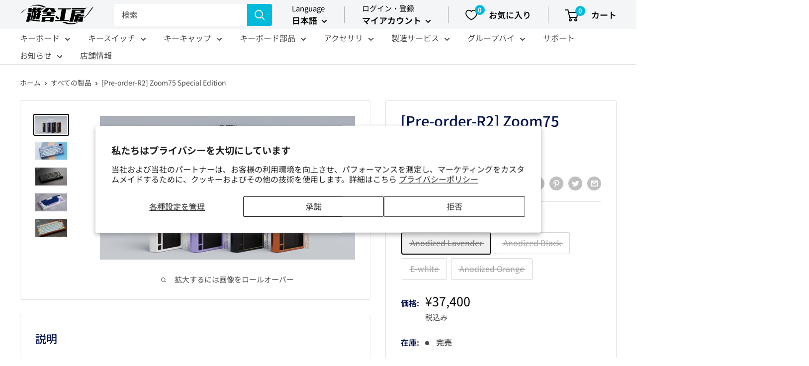

--- FILE ---
content_type: text/html; charset=utf-8
request_url: https://shop.yushakobo.jp/products/8193
body_size: 68973
content:
<!doctype html>

<html class="no-js" lang="ja">
  <head>
    <!-- Global site tag (gtag.js) - Google Analytics -->
    <script async src="https://www.googletagmanager.com/gtag/js?id=G-EVYQ85717E"></script>
    <script>
      window.dataLayer = window.dataLayer || [];
      function gtag(){dataLayer.push(arguments);}
      gtag('js', new Date());

      gtag('config', 'G-EVYQ85717E');
    </script><!--Content in content_for_header -->
<!--LayoutHub-Embed--><meta name="layouthub" /><link rel="stylesheet" href="https://fonts.googleapis.com/css?display=swap&family=Josefin+Sans:100,200,300,400,500,600,700,800,900|Crimson+Text:100,200,300,400,500,600,700,800,900" /><link rel="stylesheet" type="text/css" href="[data-uri]" media="all">
<!--/LayoutHub-Embed--><link rel="stylesheet" href="https://obscure-escarpment-2240.herokuapp.com/stylesheets/bcpo-front.css">
  <script>var bcpo_product={"id":8509034037479,"title":"[Pre-order-R2] Zoom75 Special Edition","handle":"8193","description":"\u003cp data-mce-fragment=\"1\"\u003e※こちら商品は\u003cspan data-mce-fragment=\"1\"\u003ePre-order（予約販売）\u003c\/span\u003eになります。\u003cbr data-mce-fragment=\"1\"\u003e※同時に購入できる商品は\u003ca href=\"https:\/\/shop.yushakobo.jp\/products\/8184\"\u003e[Pre-order-R2] Zoom75 Essential Edition\u003c\/a\u003eおよび\u003ca href=\"https:\/\/shop.yushakobo.jp\/products\/8197\"\u003e[Pre-order-R2] Zoom75 add-on\u003c\/a\u003eのみで、他の商品とは同時にご購入いただけませんのでご了承ください。\u003cbr data-mce-fragment=\"1\"\u003e\u003c\/p\u003e\n\u003cp data-mce-fragment=\"1\"\u003e\u003cspan style=\"color: #ff2a00;\" data-mce-fragment=\"1\" data-mce-style=\"color: #ff2a00;\"\u003e※本商品を\u003cspan data-mce-fragment=\"1\"\u003e使用するためには別途キースイッチ、キーキャップが必要です。\u003cbr data-mce-fragment=\"1\"\u003e※組み立て開始後の交換対応は致しかねます。組み立て前に初期不良がないかを確認いただき破損の無いよう慎重に組み立てください。\u003cbr data-mce-fragment=\"1\"\u003e\u003c\/span\u003e\u003c\/span\u003e\u003c\/p\u003e\n\u003ch3 data-mce-fragment=\"1\"\u003e免責事項\u003cbr data-mce-fragment=\"1\"\u003e\n\u003c\/h3\u003e\n\u003cul data-mce-fragment=\"1\"\u003e\n\u003cli data-mce-fragment=\"1\"\u003eこの商品は\u003cspan data-mce-fragment=\"1\"\u003ePre-order（予約販売）\u003c\/span\u003eとなります。何らかの理由によりお届けができなくなった場合はキャンセルになる可能性があります。注文時点で支払いが行われますが購入は確定しませんので予めご了承ください。キャンセルの際には払い戻しをさせて頂きます。ただしそれ以上の補償は致しません。\u003c\/li\u003e\n\u003cli data-mce-fragment=\"1\"\u003e\n\u003cspan data-mce-fragment=\"1\"\u003ePre-order（予約販売）\u003c\/span\u003e受付中のキャンセルは可能ですが5%のキャンセル手数料がかかります。受付終了後のキャンセルは出来ません。\u003c\/li\u003e\n\u003cli data-mce-fragment=\"1\"\u003e商品画像はCGによるレンダリングや試作品が含まれます。実際の商品と異なることがありますので予めご了承ください。\u003c\/li\u003e\n\u003cli data-mce-fragment=\"1\"\u003e仕様は予告なく変更されることがあります。\u003c\/li\u003e\n\u003cli data-mce-fragment=\"1\"\u003e輸送上の都合により箱に傷や汚れが付く可能性もあります。その場合でも商品に不具合がない限り返品には応じません。\u003c\/li\u003e\n\u003cli data-mce-fragment=\"1\"\u003e製造上の都合や世界情勢の変化によりスケジュールの遅れが起こる可能性があります。\u003c\/li\u003e\n\u003cli data-mce-fragment=\"1\"\u003e表面処理などの品質に関する免責事項があります。\u003ca href=\"https:\/\/drive.google.com\/file\/d\/1j96HKdiV3d_MHbJ9CBgHEdnP_J-VKOfX\/view?usp=share_link\" data-mce-fragment=\"1\" data-mce-href=\"https:\/\/drive.google.com\/file\/d\/1j96HKdiV3d_MHbJ9CBgHEdnP_J-VKOfX\/view?usp=share_link\"\u003e品質に関する免責事項\u003c\/a\u003eに同意した方のみ購入ください。\u003c\/li\u003e\n\u003c\/ul\u003e\n\u003ch3 data-mce-fragment=\"1\"\u003eスケジュール\u003c\/h3\u003e\n\u003cul data-mce-fragment=\"1\"\u003e\n\u003cli data-mce-fragment=\"1\"\u003e発送開始予定：2023\/12 以降\u003c\/li\u003e\n\u003c\/ul\u003e\n\u003ch3 data-mce-fragment=\"1\"\u003e製品仕様\u003c\/h3\u003e\n\u003cul data-mce-fragment=\"1\"\u003e\n\u003cli data-mce-fragment=\"1\"\u003eスイッチマウント方式：ガスケットマウント\u003c\/li\u003e\n\u003cli data-mce-fragment=\"1\"\u003eキーの数：80～84\u003c\/li\u003e\n\u003cli data-mce-fragment=\"1\"\u003eタイピング角度：5°\u003c\/li\u003e\n\u003cli data-mce-fragment=\"1\"\u003eケース材質：アルミニウム\u003cbr data-mce-fragment=\"1\"\u003e\n\u003c\/li\u003e\n\u003cli data-mce-fragment=\"1\"\u003eケース表面処理：electrostatic coated, nano coated（GT Silver only)\u003c\/li\u003e\n\u003cli data-mce-fragment=\"1\"\u003eプレート材質：ポリカーボネート\u003c\/li\u003e\n\u003cli data-mce-fragment=\"1\"\u003ePCとの接続：USB-C接続（キーボード中央後部）、2.4GHz無線接続、Bluetooth接続\u003cspan data-mce-fragment=\"1\"\u003e（技適取得済み）\u003c\/span\u003e\u003cbr data-mce-fragment=\"1\"\u003e\n\u003c\/li\u003e\n\u003cli data-mce-fragment=\"1\"\u003e対応スイッチ：CherryMX互換スイッチ\u003c\/li\u003e\n\u003cli data-mce-fragment=\"1\"\u003eファームウェア等：VIAサポート\u003c\/li\u003e\n\u003cli data-mce-fragment=\"1\"\u003eバッテリー仕様：Li-Ionバッテリー（2250mAh）\u003c\/li\u003e\n\u003cli data-mce-fragment=\"1\"\u003e寸法：323.6 x 145.78 x 34.73 (mm)\u003c\/li\u003e\n\u003c\/ul\u003e\n\u003ch3 data-mce-fragment=\"1\"\u003eキーレイアウト\u003c\/h3\u003e\n\u003cp data-mce-fragment=\"1\"\u003e\u003cimg src=\"https:\/\/cdn.shopify.com\/s\/files\/1\/0532\/0880\/9633\/files\/Multi-Layout_1024x1024.png?v=1681069793\" alt=\"\" data-mce-fragment=\"1\" data-mce-src=\"https:\/\/cdn.shopify.com\/s\/files\/1\/0532\/0880\/9633\/files\/Multi-Layout_1024x1024.png?v=1681069793\"\u003e\u003c\/p\u003e\n\u003ch3 data-mce-fragment=\"1\"\u003e内容物\u003c\/h3\u003e\n\u003cul data-mce-fragment=\"1\"\u003e\n\u003cli data-mce-fragment=\"1\"\u003eAluminum top \u0026amp; bottom case of buyer's choice\u003cbr data-mce-fragment=\"1\"\u003e\n\u003c\/li\u003e\n\u003cli data-mce-fragment=\"1\"\u003eAluminum \/ SS external weight of buyer's choice\u003cbr data-mce-fragment=\"1\"\u003e\n\u003c\/li\u003e\n\u003cli data-mce-fragment=\"1\"\u003eAluminum \/ brass rotary knob matching the external weight.\u003cbr data-mce-fragment=\"1\"\u003e\n\u003c\/li\u003e\n\u003cli data-mce-fragment=\"1\"\u003eBackplate of the same case color\u003cbr data-mce-fragment=\"1\"\u003e\n\u003c\/li\u003e\n\u003cli data-mce-fragment=\"1\"\u003eKnob Module Kit (matches case color)\u003cbr data-mce-fragment=\"1\"\u003e\n\u003c\/li\u003e\n\u003cli data-mce-fragment=\"1\"\u003eTri-mode Flex Cut Hotswap RGB PCB\u003cbr data-mce-fragment=\"1\"\u003eHot-swap, multi-layout Bluetooth \/VIA PCB with per-key RGB\u003c\/li\u003e\n\u003cli data-mce-fragment=\"1\"\u003eDaughterboard\/JST cable\u003cbr data-mce-fragment=\"1\"\u003e\n\u003c\/li\u003e\n\u003cli data-mce-fragment=\"1\"\u003eFlexible Flat Cable ( 2 pcs )\u003cbr data-mce-fragment=\"1\"\u003e\n\u003c\/li\u003e\n\u003cli data-mce-fragment=\"1\"\u003ePolycarbonate plate\u003cbr data-mce-fragment=\"1\"\u003e\n\u003c\/li\u003e\n\u003cli data-mce-fragment=\"1\"\u003eGasket Sleeves\u003cbr data-mce-fragment=\"1\"\u003e\n\u003c\/li\u003e\n\u003cli data-mce-fragment=\"1\"\u003eSet of WS Stabilizers V3 （TPU)\u003cbr data-mce-fragment=\"1\"\u003e（Mass production stabs maybe different from prototypes'）\u003c\/li\u003e\n\u003cli data-mce-fragment=\"1\"\u003eLi-ion battery (2 pcs)\u003cbr data-mce-fragment=\"1\"\u003e\n\u003c\/li\u003e\n\u003cli data-mce-fragment=\"1\"\u003eCoiled USB-C cable\u003cbr data-mce-fragment=\"1\"\u003e\n\u003c\/li\u003e\n\u003cli data-mce-fragment=\"1\"\u003ePoron Dampener kit\u003cbr data-mce-fragment=\"1\"\u003e\n\u003c\/li\u003e\n\u003cli data-mce-fragment=\"1\"\u003eSilicone keyboard feet\u003cbr data-mce-fragment=\"1\"\u003e\n\u003c\/li\u003e\n\u003cli data-mce-fragment=\"1\"\u003eScrews and other installation tools and accessories\u003cbr data-mce-fragment=\"1\"\u003e\n\u003c\/li\u003e\n\u003cli data-mce-fragment=\"1\"\u003e2.4G USB Receiver\u003cbr data-mce-fragment=\"1\"\u003e\n\u003c\/li\u003e\n\u003cli data-mce-fragment=\"1\"\u003eStorage case\u003c\/li\u003e\n\u003c\/ul\u003e\n\u003cp data-mce-fragment=\"1\"\u003e\u003cimg src=\"https:\/\/cdn.shopify.com\/s\/files\/1\/0532\/0880\/9633\/files\/Zoom75EE_SE_1024x1024.jpg?v=1681089732\" alt=\"\" data-mce-fragment=\"1\" data-mce-src=\"https:\/\/cdn.shopify.com\/s\/files\/1\/0532\/0880\/9633\/files\/Zoom75EE_SE_1024x1024.jpg?v=1681089732\"\u003e\u003c\/p\u003e\n\u003cul data-mce-fragment=\"1\"\u003e\u003c\/ul\u003e\n\u003cul data-mce-fragment=\"1\"\u003e\u003c\/ul\u003e\n\u003cul data-mce-fragment=\"1\"\u003e\u003c\/ul\u003e\n\u003ch3 data-mce-fragment=\"1\"\u003e製品カラー\u003c\/h3\u003e\n\u003ch4 data-mce-fragment=\"1\"\u003eAnodized Lavender\u003c\/h4\u003e\n\u003cul data-mce-fragment=\"1\"\u003e\n\u003cli data-mce-fragment=\"1\"\u003eAluminum top \u0026amp; bottom case：Anodized Lavender\u003cbr data-mce-fragment=\"1\"\u003e\n\u003c\/li\u003e\n\u003cli data-mce-fragment=\"1\"\u003eKnob and Weight Combo Color：Anodized Gold Knob \u0026amp; Weight\u003c\/li\u003e\n\u003cli data-mce-fragment=\"1\"\u003eBack Plate：Glass Lilac\u003c\/li\u003e\n\u003c\/ul\u003e\n\u003ch4 data-mce-fragment=\"1\"\u003e\u003cspan data-mce-fragment=\"1\"\u003eAnodized Black\u003c\/span\u003e\u003c\/h4\u003e\n\u003cul data-mce-fragment=\"1\"\u003e\n\u003cli data-mce-fragment=\"1\"\u003eAluminum top \u0026amp; bottom case：Anodized Black\u003cbr data-mce-fragment=\"1\"\u003e\n\u003c\/li\u003e\n\u003cli data-mce-fragment=\"1\"\u003eKnob and Weight Combo Color：Anodized Black Knob \u0026amp; Weight\u003c\/li\u003e\n\u003cli data-mce-fragment=\"1\"\u003eBack Plate：PVD Black\u003c\/li\u003e\n\u003c\/ul\u003e\n\u003ch4 data-mce-fragment=\"1\"\u003e\u003cspan data-mce-fragment=\"1\"\u003eE-white\u003c\/span\u003e\u003c\/h4\u003e\n\u003cul data-mce-fragment=\"1\"\u003e\n\u003cli data-mce-fragment=\"1\"\u003eAluminum top \u0026amp; bottom case：E-white\u003cbr data-mce-fragment=\"1\"\u003e\n\u003c\/li\u003e\n\u003cli data-mce-fragment=\"1\"\u003eKnob and Weight Combo Color：E-white Knob \u0026amp; Weight\u003c\/li\u003e\n\u003cli data-mce-fragment=\"1\"\u003eBack Plate：PVD Silver\u003c\/li\u003e\n\u003c\/ul\u003e\n\u003ch4 data-mce-fragment=\"1\"\u003e\u003cspan data-mce-fragment=\"1\"\u003eAnodized Orange\u003c\/span\u003e\u003c\/h4\u003e\n\u003cul data-mce-fragment=\"1\"\u003e\n\u003cli data-mce-fragment=\"1\"\u003eAluminum top \u0026amp; bottom case：Anodized Orange\u003cbr data-mce-fragment=\"1\"\u003e\n\u003c\/li\u003e\n\u003cli data-mce-fragment=\"1\"\u003eKnob and Weight Combo Color：Anodized Gold Knob \u0026amp; Weight\u003c\/li\u003e\n\u003cli data-mce-fragment=\"1\"\u003eBack Plate：PVD Gold\u003c\/li\u003e\n\u003c\/ul\u003e\n\u003cul data-mce-fragment=\"1\"\u003e\u003c\/ul\u003e\n\u003ch3 data-mce-fragment=\"1\"\u003e\u003cspan data-mce-fragment=\"1\"\u003e別途必要なもの\u003c\/span\u003e\u003c\/h3\u003e\n\u003cul data-mce-fragment=\"1\"\u003e\n\u003cli data-mce-fragment=\"1\"\u003e\n\u003ca class=\"text-link\" href=\"https:\/\/shop.yushakobo.jp\/collections\/all-switches\/cherry-mx-%E4%BA%92%E6%8F%9B-%E3%82%B9%E3%82%A4%E3%83%83%E3%83%81\" data-mce-fragment=\"1\" data-mce-href=\"https:\/\/shop.yushakobo.jp\/collections\/all-switches\/cherry-mx-%E4%BA%92%E6%8F%9B-%E3%82%B9%E3%82%A4%E3%83%83%E3%83%81\"\u003eCherryMX（互換）スイッチ\u003c\/a\u003e\u003cspan data-mce-fragment=\"1\"\u003e \u003c\/span\u003ex 80～84個\u003c\/li\u003e\n\u003cli data-mce-fragment=\"1\"\u003e\n\u003ca class=\"text-link\" href=\"https:\/\/shop.yushakobo.jp\/collections\/keycaps\/cherry-mx-%E4%BA%92%E6%8F%9B-%E3%82%AD%E3%83%BC%E3%82%AD%E3%83%A3%E3%83%83%E3%83%97\" data-mce-fragment=\"1\" data-mce-href=\"https:\/\/shop.yushakobo.jp\/collections\/keycaps\/cherry-mx-%E4%BA%92%E6%8F%9B-%E3%82%AD%E3%83%BC%E3%82%AD%E3%83%A3%E3%83%83%E3%83%97\"\u003eCherryMX互換キーキャップ\u003c\/a\u003e\u003cspan data-mce-fragment=\"1\"\u003e x 80～84個\u003c\/span\u003e\n\u003c\/li\u003e\n\u003c\/ul\u003e\n\u003ch3 data-mce-fragment=\"1\"\u003e\n\u003cspan data-mce-fragment=\"1\"\u003eZoom75 \u003c\/span\u003e\u003cspan data-mce-fragment=\"1\"\u003eSpecial Editionの特徴\u003c\/span\u003e\n\u003c\/h3\u003e\n\u003cp\u003e\u003cspan data-mce-fragment=\"1\"\u003eZoom75 \u003c\/span\u003e\u003cspan data-mce-fragment=\"1\"\u003eSpecial Editionはケース内側の面取り部を磨き上げ、シルバーまたはゴールドの装飾を施したバージョンです。\u003cbr\u003e右側のカーソルキー上のスペースにZoom75の天体望遠鏡のロゴの彫刻を施し、更に面取り部と同様にシルバーまたはゴールドで装飾してる点が通常のEssential Editionとの違いです。\u003cbr\u003eEssential Editionにはないオレンジの鮮やかな色もSpecial Editionの特徴です。\u003c\/span\u003e\u003c\/p\u003e\n\u003cp\u003e\u003cspan data-mce-fragment=\"1\"\u003e\u003cimg alt=\"\" src=\"https:\/\/cdn.shopify.com\/s\/files\/1\/0532\/0880\/9633\/files\/3_1024x1024_052c6d2a-c20e-4b25-9782-f2f3fc7654db_1024x1024.jpg?v=1681090492\" data-mce-src=\"https:\/\/cdn.shopify.com\/s\/files\/1\/0532\/0880\/9633\/files\/3_1024x1024_052c6d2a-c20e-4b25-9782-f2f3fc7654db_1024x1024.jpg?v=1681090492\"\u003e\u003c\/span\u003e\u003c\/p\u003e\n\u003cp\u003e画像上部のケース内側が金色に面取りされているのが分かると思います。\u003cbr\u003e僅かですが、特別感を演出する特殊加工です。\u003c\/p\u003e\n\u003ch3\u003eギャラリー\u003c\/h3\u003e\n\u003cp\u003e\u003cimg src=\"https:\/\/cdn.shopify.com\/s\/files\/1\/0532\/0880\/9633\/files\/2_1024x1024_a3ff05d9-04db-4a40-9a40-4578f4a6e704_1024x1024.webp?v=1681090173\" alt=\"\" data-mce-src=\"https:\/\/cdn.shopify.com\/s\/files\/1\/0532\/0880\/9633\/files\/2_1024x1024_a3ff05d9-04db-4a40-9a40-4578f4a6e704_1024x1024.webp?v=1681090173\"\u003e\u003c\/p\u003e\n\u003cp\u003e\u003cimg src=\"https:\/\/cdn.shopify.com\/s\/files\/1\/0532\/0880\/9633\/files\/1_1024x1024_673df479-4719-4f4c-8e58-dc4c26ac2530_1024x1024.webp?v=1681090184\" alt=\"\" data-mce-src=\"https:\/\/cdn.shopify.com\/s\/files\/1\/0532\/0880\/9633\/files\/1_1024x1024_673df479-4719-4f4c-8e58-dc4c26ac2530_1024x1024.webp?v=1681090184\"\u003e\u003c\/p\u003e\n\u003cp\u003e\u003cimg src=\"https:\/\/cdn.shopify.com\/s\/files\/1\/0532\/0880\/9633\/files\/7_1024x1024_2ff6cee8-ce07-42c0-91b5-0c2d871d6f73_1024x1024.webp?v=1681090195\" alt=\"\" data-mce-src=\"https:\/\/cdn.shopify.com\/s\/files\/1\/0532\/0880\/9633\/files\/7_1024x1024_2ff6cee8-ce07-42c0-91b5-0c2d871d6f73_1024x1024.webp?v=1681090195\"\u003e\u003c\/p\u003e\n\u003cp\u003e\u003cimg src=\"https:\/\/cdn.shopify.com\/s\/files\/1\/0532\/0880\/9633\/files\/5_1024x1024_cdcecb41-a5ec-4259-9cea-d7841ede3907_1024x1024.webp?v=1681090205\" alt=\"\" data-mce-src=\"https:\/\/cdn.shopify.com\/s\/files\/1\/0532\/0880\/9633\/files\/5_1024x1024_cdcecb41-a5ec-4259-9cea-d7841ede3907_1024x1024.webp?v=1681090205\"\u003e\u003c\/p\u003e\n\u003cp\u003e\u003cimg src=\"https:\/\/cdn.shopify.com\/s\/files\/1\/0532\/0880\/9633\/files\/4_1024x1024_5770d0ed-8ff6-46cd-80c8-83d825907b90_1024x1024.webp?v=1681090217\" alt=\"\" data-mce-src=\"https:\/\/cdn.shopify.com\/s\/files\/1\/0532\/0880\/9633\/files\/4_1024x1024_5770d0ed-8ff6-46cd-80c8-83d825907b90_1024x1024.webp?v=1681090217\"\u003e\u003c\/p\u003e\n\u003cp\u003e\u003cimg src=\"https:\/\/cdn.shopify.com\/s\/files\/1\/0532\/0880\/9633\/files\/6_1024x1024_625db4e5-f7af-4892-982d-11a8790fa8aa_1024x1024.webp?v=1681090227\" alt=\"\" data-mce-src=\"https:\/\/cdn.shopify.com\/s\/files\/1\/0532\/0880\/9633\/files\/6_1024x1024_625db4e5-f7af-4892-982d-11a8790fa8aa_1024x1024.webp?v=1681090227\"\u003e\u003c\/p\u003e\n\u003cp\u003e\u003cimg src=\"https:\/\/cdn.shopify.com\/s\/files\/1\/0532\/0880\/9633\/files\/6_1024x1024_4a7a8579-5584-4389-b8d7-04c5dca98fd4_1024x1024.webp?v=1681090312\" alt=\"\" data-mce-src=\"https:\/\/cdn.shopify.com\/s\/files\/1\/0532\/0880\/9633\/files\/6_1024x1024_4a7a8579-5584-4389-b8d7-04c5dca98fd4_1024x1024.webp?v=1681090312\"\u003e\u003c\/p\u003e\n\u003cp\u003e\u003cimg src=\"https:\/\/cdn.shopify.com\/s\/files\/1\/0532\/0880\/9633\/files\/7_1024x1024_4075a7c8-5196-44e4-954a-52ac87eca362_1024x1024.webp?v=1681090323\" alt=\"\" data-mce-src=\"https:\/\/cdn.shopify.com\/s\/files\/1\/0532\/0880\/9633\/files\/7_1024x1024_4075a7c8-5196-44e4-954a-52ac87eca362_1024x1024.webp?v=1681090323\"\u003e\u003c\/p\u003e\n\u003cp\u003e\u003cimg src=\"https:\/\/cdn.shopify.com\/s\/files\/1\/0532\/0880\/9633\/files\/5_1024x1024_df53697f-05c2-4c41-b5a3-8d403f6ed399_1024x1024.webp?v=1681090336\" alt=\"\" data-mce-src=\"https:\/\/cdn.shopify.com\/s\/files\/1\/0532\/0880\/9633\/files\/5_1024x1024_df53697f-05c2-4c41-b5a3-8d403f6ed399_1024x1024.webp?v=1681090336\"\u003e\u003c\/p\u003e\n\u003cp\u003e\u003cimg src=\"https:\/\/cdn.shopify.com\/s\/files\/1\/0532\/0880\/9633\/files\/3_1024x1024_fc34f8ff-e16f-4186-8ae6-a16e814ee99b_1024x1024.webp?v=1681090347\" alt=\"\" data-mce-src=\"https:\/\/cdn.shopify.com\/s\/files\/1\/0532\/0880\/9633\/files\/3_1024x1024_fc34f8ff-e16f-4186-8ae6-a16e814ee99b_1024x1024.webp?v=1681090347\"\u003e\u003c\/p\u003e\n\u003cp\u003e\u003cimg src=\"https:\/\/cdn.shopify.com\/s\/files\/1\/0532\/0880\/9633\/files\/1_1024x1024_eda7fda8-1070-4869-a318-2127f3f3b4c5_1024x1024.webp?v=1681090357\" alt=\"\" data-mce-src=\"https:\/\/cdn.shopify.com\/s\/files\/1\/0532\/0880\/9633\/files\/1_1024x1024_eda7fda8-1070-4869-a318-2127f3f3b4c5_1024x1024.webp?v=1681090357\"\u003e\u003c\/p\u003e\n\u003cp\u003e\u003cimg src=\"https:\/\/cdn.shopify.com\/s\/files\/1\/0532\/0880\/9633\/files\/4_1024x1024_b0ab2187-e7a8-4a66-947b-11212fbdacc8_1024x1024.jpg?v=1681090459\" alt=\"\" data-mce-src=\"https:\/\/cdn.shopify.com\/s\/files\/1\/0532\/0880\/9633\/files\/4_1024x1024_b0ab2187-e7a8-4a66-947b-11212fbdacc8_1024x1024.jpg?v=1681090459\"\u003e\u003c\/p\u003e\n\u003cp\u003e\u003cimg src=\"https:\/\/cdn.shopify.com\/s\/files\/1\/0532\/0880\/9633\/files\/2_1024x1024_757670df-98b2-41a1-be50-0de0a4d8399e_1024x1024.webp?v=1681090470\" alt=\"\" data-mce-src=\"https:\/\/cdn.shopify.com\/s\/files\/1\/0532\/0880\/9633\/files\/2_1024x1024_757670df-98b2-41a1-be50-0de0a4d8399e_1024x1024.webp?v=1681090470\"\u003e\u003c\/p\u003e\n\u003cp\u003e\u003cimg src=\"https:\/\/cdn.shopify.com\/s\/files\/1\/0532\/0880\/9633\/files\/5_1024x1024_f788d0e1-11cb-4b04-b438-09a6edcf99dd_1024x1024.webp?v=1681090481\" alt=\"\" data-mce-src=\"https:\/\/cdn.shopify.com\/s\/files\/1\/0532\/0880\/9633\/files\/5_1024x1024_f788d0e1-11cb-4b04-b438-09a6edcf99dd_1024x1024.webp?v=1681090481\"\u003e\u003c\/p\u003e\n\u003cp\u003e\u003cimg src=\"https:\/\/cdn.shopify.com\/s\/files\/1\/0532\/0880\/9633\/files\/3_1024x1024_052c6d2a-c20e-4b25-9782-f2f3fc7654db_1024x1024.jpg?v=1681090492\" alt=\"\" data-mce-src=\"https:\/\/cdn.shopify.com\/s\/files\/1\/0532\/0880\/9633\/files\/3_1024x1024_052c6d2a-c20e-4b25-9782-f2f3fc7654db_1024x1024.jpg?v=1681090492\"\u003e\u003c\/p\u003e\n\u003cp\u003e\u003cimg src=\"https:\/\/cdn.shopify.com\/s\/files\/1\/0532\/0880\/9633\/files\/6_1024x1024_a6b30884-760a-4d4f-a2f7-1f1a2501c807_1024x1024.jpg?v=1681090503\" alt=\"\" data-mce-src=\"https:\/\/cdn.shopify.com\/s\/files\/1\/0532\/0880\/9633\/files\/6_1024x1024_a6b30884-760a-4d4f-a2f7-1f1a2501c807_1024x1024.jpg?v=1681090503\"\u003e\u003c\/p\u003e\n\u003cp\u003e\u003cimg src=\"https:\/\/cdn.shopify.com\/s\/files\/1\/0532\/0880\/9633\/files\/7_1024x1024_04f0cfb5-8ef4-4447-a886-b08776b88336_1024x1024.webp?v=1681090513\" alt=\"\" data-mce-src=\"https:\/\/cdn.shopify.com\/s\/files\/1\/0532\/0880\/9633\/files\/7_1024x1024_04f0cfb5-8ef4-4447-a886-b08776b88336_1024x1024.webp?v=1681090513\"\u003e\u003c\/p\u003e\n\u003cp\u003e\u003cimg alt=\"\" src=\"https:\/\/cdn.shopify.com\/s\/files\/1\/0532\/0880\/9633\/files\/4_1024x1024_f423cbf2-aa4e-4ec2-86c7-38efce82b037_1024x1024.webp?v=1681090606\" data-mce-src=\"https:\/\/cdn.shopify.com\/s\/files\/1\/0532\/0880\/9633\/files\/4_1024x1024_f423cbf2-aa4e-4ec2-86c7-38efce82b037_1024x1024.webp?v=1681090606\"\u003e\u003c\/p\u003e\n\u003cp\u003e\u003cimg alt=\"\" src=\"https:\/\/cdn.shopify.com\/s\/files\/1\/0532\/0880\/9633\/files\/2_1024x1024_f415bf5c-ae86-428b-9fbd-7e5f252f7179_1024x1024.webp?v=1681090623\" data-mce-src=\"https:\/\/cdn.shopify.com\/s\/files\/1\/0532\/0880\/9633\/files\/2_1024x1024_f415bf5c-ae86-428b-9fbd-7e5f252f7179_1024x1024.webp?v=1681090623\"\u003e\u003c\/p\u003e\n\u003cp\u003e\u003cimg alt=\"\" src=\"https:\/\/cdn.shopify.com\/s\/files\/1\/0532\/0880\/9633\/files\/3_1024x1024_02676cf5-03e9-44b2-b4ec-2181eebc195c_1024x1024.webp?v=1681090633\" data-mce-src=\"https:\/\/cdn.shopify.com\/s\/files\/1\/0532\/0880\/9633\/files\/3_1024x1024_02676cf5-03e9-44b2-b4ec-2181eebc195c_1024x1024.webp?v=1681090633\"\u003e\u003c\/p\u003e\n\u003cp\u003e\u003cimg alt=\"\" src=\"https:\/\/cdn.shopify.com\/s\/files\/1\/0532\/0880\/9633\/files\/5_1024x1024_f726be3e-ed88-4af9-b536-456aef64f951_1024x1024.webp?v=1681090644\" data-mce-src=\"https:\/\/cdn.shopify.com\/s\/files\/1\/0532\/0880\/9633\/files\/5_1024x1024_f726be3e-ed88-4af9-b536-456aef64f951_1024x1024.webp?v=1681090644\"\u003e\u003c\/p\u003e\n\u003cp\u003e\u003cimg alt=\"\" src=\"https:\/\/cdn.shopify.com\/s\/files\/1\/0532\/0880\/9633\/files\/6_1024x1024_519000d5-e75d-4f3e-a838-402ee7b66721_1024x1024.webp?v=1681090655\" data-mce-src=\"https:\/\/cdn.shopify.com\/s\/files\/1\/0532\/0880\/9633\/files\/6_1024x1024_519000d5-e75d-4f3e-a838-402ee7b66721_1024x1024.webp?v=1681090655\"\u003e\u003c\/p\u003e","published_at":"2023-10-19T17:20:40+09:00","created_at":"2023-10-15T13:57:16+09:00","vendor":"Wuque Studio","type":"","tags":["75%","__label2:Group Buy","__outofstock","Cherry MX対応","Ended Group Buy","Keyboard","Pre-order","はんだ付け不要キット","ファームウェア書き込み済み","一体型キーボード"],"price":3740000,"price_min":3740000,"price_max":3740000,"available":false,"price_varies":false,"compare_at_price":null,"compare_at_price_min":0,"compare_at_price_max":0,"compare_at_price_varies":false,"variants":[{"id":47934740005095,"title":"Anodized Lavender","option1":"Anodized Lavender","option2":null,"option3":null,"sku":"A0100CX-01-1","requires_shipping":true,"taxable":true,"featured_image":{"id":41185803337959,"product_id":8509034037479,"position":2,"created_at":"2023-10-19T12:53:18+09:00","updated_at":"2023-10-19T12:53:39+09:00","alt":null,"width":1024,"height":576,"src":"\/\/shop.yushakobo.jp\/cdn\/shop\/files\/3_1024x1024_e96c6aec-4825-4551-80ae-3dbfc87b894f.webp?v=1697687619","variant_ids":[47934740005095]},"available":false,"name":"[Pre-order-R2] Zoom75 Special Edition - Anodized Lavender","public_title":"Anodized Lavender","options":["Anodized Lavender"],"price":3740000,"weight":2000,"compare_at_price":null,"inventory_management":"shopify","barcode":"2400000081937","featured_media":{"alt":null,"id":33794611609831,"position":2,"preview_image":{"aspect_ratio":1.778,"height":576,"width":1024,"src":"\/\/shop.yushakobo.jp\/cdn\/shop\/files\/3_1024x1024_e96c6aec-4825-4551-80ae-3dbfc87b894f.webp?v=1697687619"}},"requires_selling_plan":false,"selling_plan_allocations":[]},{"id":47934740037863,"title":"Anodized Black","option1":"Anodized Black","option2":null,"option3":null,"sku":"A0100CX-02-1","requires_shipping":true,"taxable":true,"featured_image":{"id":41185803370727,"product_id":8509034037479,"position":3,"created_at":"2023-10-19T12:53:18+09:00","updated_at":"2023-10-19T12:53:39+09:00","alt":null,"width":1024,"height":576,"src":"\/\/shop.yushakobo.jp\/cdn\/shop\/files\/1_1024x1024_47dd8578-e3fa-4d07-a69b-d747990a5493.jpg?v=1697687619","variant_ids":[47934740037863]},"available":false,"name":"[Pre-order-R2] Zoom75 Special Edition - Anodized Black","public_title":"Anodized Black","options":["Anodized Black"],"price":3740000,"weight":2000,"compare_at_price":null,"inventory_management":"shopify","barcode":"2400000081944","featured_media":{"alt":null,"id":33794611544295,"position":3,"preview_image":{"aspect_ratio":1.778,"height":576,"width":1024,"src":"\/\/shop.yushakobo.jp\/cdn\/shop\/files\/1_1024x1024_47dd8578-e3fa-4d07-a69b-d747990a5493.jpg?v=1697687619"}},"requires_selling_plan":false,"selling_plan_allocations":[]},{"id":47934740070631,"title":"E-white","option1":"E-white","option2":null,"option3":null,"sku":"A0100CX-03-1","requires_shipping":true,"taxable":true,"featured_image":{"id":41185803403495,"product_id":8509034037479,"position":4,"created_at":"2023-10-19T12:53:18+09:00","updated_at":"2023-10-19T12:53:39+09:00","alt":null,"width":1024,"height":576,"src":"\/\/shop.yushakobo.jp\/cdn\/shop\/files\/1_1024x1024_8bfc378c-6215-45a9-ad7b-8c0aa7dac4fa.webp?v=1697687619","variant_ids":[47934740070631]},"available":false,"name":"[Pre-order-R2] Zoom75 Special Edition - E-white","public_title":"E-white","options":["E-white"],"price":3740000,"weight":2000,"compare_at_price":null,"inventory_management":"shopify","barcode":"2400000081951","featured_media":{"alt":null,"id":33794611511527,"position":4,"preview_image":{"aspect_ratio":1.778,"height":576,"width":1024,"src":"\/\/shop.yushakobo.jp\/cdn\/shop\/files\/1_1024x1024_8bfc378c-6215-45a9-ad7b-8c0aa7dac4fa.webp?v=1697687619"}},"requires_selling_plan":false,"selling_plan_allocations":[]},{"id":47934740103399,"title":"Anodized Orange","option1":"Anodized Orange","option2":null,"option3":null,"sku":"A0100CX-04-1","requires_shipping":true,"taxable":true,"featured_image":{"id":41185803436263,"product_id":8509034037479,"position":5,"created_at":"2023-10-19T12:53:18+09:00","updated_at":"2023-10-19T12:53:39+09:00","alt":null,"width":1024,"height":576,"src":"\/\/shop.yushakobo.jp\/cdn\/shop\/files\/4_1024x1024_10034bbe-5325-4947-8216-d6fdf644898e.webp?v=1697687619","variant_ids":[47934740103399]},"available":false,"name":"[Pre-order-R2] Zoom75 Special Edition - Anodized Orange","public_title":"Anodized Orange","options":["Anodized Orange"],"price":3740000,"weight":2000,"compare_at_price":null,"inventory_management":"shopify","barcode":"2400000081968","featured_media":{"alt":null,"id":33794611577063,"position":5,"preview_image":{"aspect_ratio":1.778,"height":576,"width":1024,"src":"\/\/shop.yushakobo.jp\/cdn\/shop\/files\/4_1024x1024_10034bbe-5325-4947-8216-d6fdf644898e.webp?v=1697687619"}},"requires_selling_plan":false,"selling_plan_allocations":[]}],"images":["\/\/shop.yushakobo.jp\/cdn\/shop\/files\/Zoom75_SE2_ff68026f-ed43-4735-a1b9-86ee4646ff4f.jpg?v=1697687619","\/\/shop.yushakobo.jp\/cdn\/shop\/files\/3_1024x1024_e96c6aec-4825-4551-80ae-3dbfc87b894f.webp?v=1697687619","\/\/shop.yushakobo.jp\/cdn\/shop\/files\/1_1024x1024_47dd8578-e3fa-4d07-a69b-d747990a5493.jpg?v=1697687619","\/\/shop.yushakobo.jp\/cdn\/shop\/files\/1_1024x1024_8bfc378c-6215-45a9-ad7b-8c0aa7dac4fa.webp?v=1697687619","\/\/shop.yushakobo.jp\/cdn\/shop\/files\/4_1024x1024_10034bbe-5325-4947-8216-d6fdf644898e.webp?v=1697687619"],"featured_image":"\/\/shop.yushakobo.jp\/cdn\/shop\/files\/Zoom75_SE2_ff68026f-ed43-4735-a1b9-86ee4646ff4f.jpg?v=1697687619","options":["Variation"],"media":[{"alt":null,"id":33794611642599,"position":1,"preview_image":{"aspect_ratio":1.778,"height":1440,"width":2560,"src":"\/\/shop.yushakobo.jp\/cdn\/shop\/files\/Zoom75_SE2_ff68026f-ed43-4735-a1b9-86ee4646ff4f.jpg?v=1697687619"},"aspect_ratio":1.778,"height":1440,"media_type":"image","src":"\/\/shop.yushakobo.jp\/cdn\/shop\/files\/Zoom75_SE2_ff68026f-ed43-4735-a1b9-86ee4646ff4f.jpg?v=1697687619","width":2560},{"alt":null,"id":33794611609831,"position":2,"preview_image":{"aspect_ratio":1.778,"height":576,"width":1024,"src":"\/\/shop.yushakobo.jp\/cdn\/shop\/files\/3_1024x1024_e96c6aec-4825-4551-80ae-3dbfc87b894f.webp?v=1697687619"},"aspect_ratio":1.778,"height":576,"media_type":"image","src":"\/\/shop.yushakobo.jp\/cdn\/shop\/files\/3_1024x1024_e96c6aec-4825-4551-80ae-3dbfc87b894f.webp?v=1697687619","width":1024},{"alt":null,"id":33794611544295,"position":3,"preview_image":{"aspect_ratio":1.778,"height":576,"width":1024,"src":"\/\/shop.yushakobo.jp\/cdn\/shop\/files\/1_1024x1024_47dd8578-e3fa-4d07-a69b-d747990a5493.jpg?v=1697687619"},"aspect_ratio":1.778,"height":576,"media_type":"image","src":"\/\/shop.yushakobo.jp\/cdn\/shop\/files\/1_1024x1024_47dd8578-e3fa-4d07-a69b-d747990a5493.jpg?v=1697687619","width":1024},{"alt":null,"id":33794611511527,"position":4,"preview_image":{"aspect_ratio":1.778,"height":576,"width":1024,"src":"\/\/shop.yushakobo.jp\/cdn\/shop\/files\/1_1024x1024_8bfc378c-6215-45a9-ad7b-8c0aa7dac4fa.webp?v=1697687619"},"aspect_ratio":1.778,"height":576,"media_type":"image","src":"\/\/shop.yushakobo.jp\/cdn\/shop\/files\/1_1024x1024_8bfc378c-6215-45a9-ad7b-8c0aa7dac4fa.webp?v=1697687619","width":1024},{"alt":null,"id":33794611577063,"position":5,"preview_image":{"aspect_ratio":1.778,"height":576,"width":1024,"src":"\/\/shop.yushakobo.jp\/cdn\/shop\/files\/4_1024x1024_10034bbe-5325-4947-8216-d6fdf644898e.webp?v=1697687619"},"aspect_ratio":1.778,"height":576,"media_type":"image","src":"\/\/shop.yushakobo.jp\/cdn\/shop\/files\/4_1024x1024_10034bbe-5325-4947-8216-d6fdf644898e.webp?v=1697687619","width":1024}],"requires_selling_plan":false,"selling_plan_groups":[],"content":"\u003cp data-mce-fragment=\"1\"\u003e※こちら商品は\u003cspan data-mce-fragment=\"1\"\u003ePre-order（予約販売）\u003c\/span\u003eになります。\u003cbr data-mce-fragment=\"1\"\u003e※同時に購入できる商品は\u003ca href=\"https:\/\/shop.yushakobo.jp\/products\/8184\"\u003e[Pre-order-R2] Zoom75 Essential Edition\u003c\/a\u003eおよび\u003ca href=\"https:\/\/shop.yushakobo.jp\/products\/8197\"\u003e[Pre-order-R2] Zoom75 add-on\u003c\/a\u003eのみで、他の商品とは同時にご購入いただけませんのでご了承ください。\u003cbr data-mce-fragment=\"1\"\u003e\u003c\/p\u003e\n\u003cp data-mce-fragment=\"1\"\u003e\u003cspan style=\"color: #ff2a00;\" data-mce-fragment=\"1\" data-mce-style=\"color: #ff2a00;\"\u003e※本商品を\u003cspan data-mce-fragment=\"1\"\u003e使用するためには別途キースイッチ、キーキャップが必要です。\u003cbr data-mce-fragment=\"1\"\u003e※組み立て開始後の交換対応は致しかねます。組み立て前に初期不良がないかを確認いただき破損の無いよう慎重に組み立てください。\u003cbr data-mce-fragment=\"1\"\u003e\u003c\/span\u003e\u003c\/span\u003e\u003c\/p\u003e\n\u003ch3 data-mce-fragment=\"1\"\u003e免責事項\u003cbr data-mce-fragment=\"1\"\u003e\n\u003c\/h3\u003e\n\u003cul data-mce-fragment=\"1\"\u003e\n\u003cli data-mce-fragment=\"1\"\u003eこの商品は\u003cspan data-mce-fragment=\"1\"\u003ePre-order（予約販売）\u003c\/span\u003eとなります。何らかの理由によりお届けができなくなった場合はキャンセルになる可能性があります。注文時点で支払いが行われますが購入は確定しませんので予めご了承ください。キャンセルの際には払い戻しをさせて頂きます。ただしそれ以上の補償は致しません。\u003c\/li\u003e\n\u003cli data-mce-fragment=\"1\"\u003e\n\u003cspan data-mce-fragment=\"1\"\u003ePre-order（予約販売）\u003c\/span\u003e受付中のキャンセルは可能ですが5%のキャンセル手数料がかかります。受付終了後のキャンセルは出来ません。\u003c\/li\u003e\n\u003cli data-mce-fragment=\"1\"\u003e商品画像はCGによるレンダリングや試作品が含まれます。実際の商品と異なることがありますので予めご了承ください。\u003c\/li\u003e\n\u003cli data-mce-fragment=\"1\"\u003e仕様は予告なく変更されることがあります。\u003c\/li\u003e\n\u003cli data-mce-fragment=\"1\"\u003e輸送上の都合により箱に傷や汚れが付く可能性もあります。その場合でも商品に不具合がない限り返品には応じません。\u003c\/li\u003e\n\u003cli data-mce-fragment=\"1\"\u003e製造上の都合や世界情勢の変化によりスケジュールの遅れが起こる可能性があります。\u003c\/li\u003e\n\u003cli data-mce-fragment=\"1\"\u003e表面処理などの品質に関する免責事項があります。\u003ca href=\"https:\/\/drive.google.com\/file\/d\/1j96HKdiV3d_MHbJ9CBgHEdnP_J-VKOfX\/view?usp=share_link\" data-mce-fragment=\"1\" data-mce-href=\"https:\/\/drive.google.com\/file\/d\/1j96HKdiV3d_MHbJ9CBgHEdnP_J-VKOfX\/view?usp=share_link\"\u003e品質に関する免責事項\u003c\/a\u003eに同意した方のみ購入ください。\u003c\/li\u003e\n\u003c\/ul\u003e\n\u003ch3 data-mce-fragment=\"1\"\u003eスケジュール\u003c\/h3\u003e\n\u003cul data-mce-fragment=\"1\"\u003e\n\u003cli data-mce-fragment=\"1\"\u003e発送開始予定：2023\/12 以降\u003c\/li\u003e\n\u003c\/ul\u003e\n\u003ch3 data-mce-fragment=\"1\"\u003e製品仕様\u003c\/h3\u003e\n\u003cul data-mce-fragment=\"1\"\u003e\n\u003cli data-mce-fragment=\"1\"\u003eスイッチマウント方式：ガスケットマウント\u003c\/li\u003e\n\u003cli data-mce-fragment=\"1\"\u003eキーの数：80～84\u003c\/li\u003e\n\u003cli data-mce-fragment=\"1\"\u003eタイピング角度：5°\u003c\/li\u003e\n\u003cli data-mce-fragment=\"1\"\u003eケース材質：アルミニウム\u003cbr data-mce-fragment=\"1\"\u003e\n\u003c\/li\u003e\n\u003cli data-mce-fragment=\"1\"\u003eケース表面処理：electrostatic coated, nano coated（GT Silver only)\u003c\/li\u003e\n\u003cli data-mce-fragment=\"1\"\u003eプレート材質：ポリカーボネート\u003c\/li\u003e\n\u003cli data-mce-fragment=\"1\"\u003ePCとの接続：USB-C接続（キーボード中央後部）、2.4GHz無線接続、Bluetooth接続\u003cspan data-mce-fragment=\"1\"\u003e（技適取得済み）\u003c\/span\u003e\u003cbr data-mce-fragment=\"1\"\u003e\n\u003c\/li\u003e\n\u003cli data-mce-fragment=\"1\"\u003e対応スイッチ：CherryMX互換スイッチ\u003c\/li\u003e\n\u003cli data-mce-fragment=\"1\"\u003eファームウェア等：VIAサポート\u003c\/li\u003e\n\u003cli data-mce-fragment=\"1\"\u003eバッテリー仕様：Li-Ionバッテリー（2250mAh）\u003c\/li\u003e\n\u003cli data-mce-fragment=\"1\"\u003e寸法：323.6 x 145.78 x 34.73 (mm)\u003c\/li\u003e\n\u003c\/ul\u003e\n\u003ch3 data-mce-fragment=\"1\"\u003eキーレイアウト\u003c\/h3\u003e\n\u003cp data-mce-fragment=\"1\"\u003e\u003cimg src=\"https:\/\/cdn.shopify.com\/s\/files\/1\/0532\/0880\/9633\/files\/Multi-Layout_1024x1024.png?v=1681069793\" alt=\"\" data-mce-fragment=\"1\" data-mce-src=\"https:\/\/cdn.shopify.com\/s\/files\/1\/0532\/0880\/9633\/files\/Multi-Layout_1024x1024.png?v=1681069793\"\u003e\u003c\/p\u003e\n\u003ch3 data-mce-fragment=\"1\"\u003e内容物\u003c\/h3\u003e\n\u003cul data-mce-fragment=\"1\"\u003e\n\u003cli data-mce-fragment=\"1\"\u003eAluminum top \u0026amp; bottom case of buyer's choice\u003cbr data-mce-fragment=\"1\"\u003e\n\u003c\/li\u003e\n\u003cli data-mce-fragment=\"1\"\u003eAluminum \/ SS external weight of buyer's choice\u003cbr data-mce-fragment=\"1\"\u003e\n\u003c\/li\u003e\n\u003cli data-mce-fragment=\"1\"\u003eAluminum \/ brass rotary knob matching the external weight.\u003cbr data-mce-fragment=\"1\"\u003e\n\u003c\/li\u003e\n\u003cli data-mce-fragment=\"1\"\u003eBackplate of the same case color\u003cbr data-mce-fragment=\"1\"\u003e\n\u003c\/li\u003e\n\u003cli data-mce-fragment=\"1\"\u003eKnob Module Kit (matches case color)\u003cbr data-mce-fragment=\"1\"\u003e\n\u003c\/li\u003e\n\u003cli data-mce-fragment=\"1\"\u003eTri-mode Flex Cut Hotswap RGB PCB\u003cbr data-mce-fragment=\"1\"\u003eHot-swap, multi-layout Bluetooth \/VIA PCB with per-key RGB\u003c\/li\u003e\n\u003cli data-mce-fragment=\"1\"\u003eDaughterboard\/JST cable\u003cbr data-mce-fragment=\"1\"\u003e\n\u003c\/li\u003e\n\u003cli data-mce-fragment=\"1\"\u003eFlexible Flat Cable ( 2 pcs )\u003cbr data-mce-fragment=\"1\"\u003e\n\u003c\/li\u003e\n\u003cli data-mce-fragment=\"1\"\u003ePolycarbonate plate\u003cbr data-mce-fragment=\"1\"\u003e\n\u003c\/li\u003e\n\u003cli data-mce-fragment=\"1\"\u003eGasket Sleeves\u003cbr data-mce-fragment=\"1\"\u003e\n\u003c\/li\u003e\n\u003cli data-mce-fragment=\"1\"\u003eSet of WS Stabilizers V3 （TPU)\u003cbr data-mce-fragment=\"1\"\u003e（Mass production stabs maybe different from prototypes'）\u003c\/li\u003e\n\u003cli data-mce-fragment=\"1\"\u003eLi-ion battery (2 pcs)\u003cbr data-mce-fragment=\"1\"\u003e\n\u003c\/li\u003e\n\u003cli data-mce-fragment=\"1\"\u003eCoiled USB-C cable\u003cbr data-mce-fragment=\"1\"\u003e\n\u003c\/li\u003e\n\u003cli data-mce-fragment=\"1\"\u003ePoron Dampener kit\u003cbr data-mce-fragment=\"1\"\u003e\n\u003c\/li\u003e\n\u003cli data-mce-fragment=\"1\"\u003eSilicone keyboard feet\u003cbr data-mce-fragment=\"1\"\u003e\n\u003c\/li\u003e\n\u003cli data-mce-fragment=\"1\"\u003eScrews and other installation tools and accessories\u003cbr data-mce-fragment=\"1\"\u003e\n\u003c\/li\u003e\n\u003cli data-mce-fragment=\"1\"\u003e2.4G USB Receiver\u003cbr data-mce-fragment=\"1\"\u003e\n\u003c\/li\u003e\n\u003cli data-mce-fragment=\"1\"\u003eStorage case\u003c\/li\u003e\n\u003c\/ul\u003e\n\u003cp data-mce-fragment=\"1\"\u003e\u003cimg src=\"https:\/\/cdn.shopify.com\/s\/files\/1\/0532\/0880\/9633\/files\/Zoom75EE_SE_1024x1024.jpg?v=1681089732\" alt=\"\" data-mce-fragment=\"1\" data-mce-src=\"https:\/\/cdn.shopify.com\/s\/files\/1\/0532\/0880\/9633\/files\/Zoom75EE_SE_1024x1024.jpg?v=1681089732\"\u003e\u003c\/p\u003e\n\u003cul data-mce-fragment=\"1\"\u003e\u003c\/ul\u003e\n\u003cul data-mce-fragment=\"1\"\u003e\u003c\/ul\u003e\n\u003cul data-mce-fragment=\"1\"\u003e\u003c\/ul\u003e\n\u003ch3 data-mce-fragment=\"1\"\u003e製品カラー\u003c\/h3\u003e\n\u003ch4 data-mce-fragment=\"1\"\u003eAnodized Lavender\u003c\/h4\u003e\n\u003cul data-mce-fragment=\"1\"\u003e\n\u003cli data-mce-fragment=\"1\"\u003eAluminum top \u0026amp; bottom case：Anodized Lavender\u003cbr data-mce-fragment=\"1\"\u003e\n\u003c\/li\u003e\n\u003cli data-mce-fragment=\"1\"\u003eKnob and Weight Combo Color：Anodized Gold Knob \u0026amp; Weight\u003c\/li\u003e\n\u003cli data-mce-fragment=\"1\"\u003eBack Plate：Glass Lilac\u003c\/li\u003e\n\u003c\/ul\u003e\n\u003ch4 data-mce-fragment=\"1\"\u003e\u003cspan data-mce-fragment=\"1\"\u003eAnodized Black\u003c\/span\u003e\u003c\/h4\u003e\n\u003cul data-mce-fragment=\"1\"\u003e\n\u003cli data-mce-fragment=\"1\"\u003eAluminum top \u0026amp; bottom case：Anodized Black\u003cbr data-mce-fragment=\"1\"\u003e\n\u003c\/li\u003e\n\u003cli data-mce-fragment=\"1\"\u003eKnob and Weight Combo Color：Anodized Black Knob \u0026amp; Weight\u003c\/li\u003e\n\u003cli data-mce-fragment=\"1\"\u003eBack Plate：PVD Black\u003c\/li\u003e\n\u003c\/ul\u003e\n\u003ch4 data-mce-fragment=\"1\"\u003e\u003cspan data-mce-fragment=\"1\"\u003eE-white\u003c\/span\u003e\u003c\/h4\u003e\n\u003cul data-mce-fragment=\"1\"\u003e\n\u003cli data-mce-fragment=\"1\"\u003eAluminum top \u0026amp; bottom case：E-white\u003cbr data-mce-fragment=\"1\"\u003e\n\u003c\/li\u003e\n\u003cli data-mce-fragment=\"1\"\u003eKnob and Weight Combo Color：E-white Knob \u0026amp; Weight\u003c\/li\u003e\n\u003cli data-mce-fragment=\"1\"\u003eBack Plate：PVD Silver\u003c\/li\u003e\n\u003c\/ul\u003e\n\u003ch4 data-mce-fragment=\"1\"\u003e\u003cspan data-mce-fragment=\"1\"\u003eAnodized Orange\u003c\/span\u003e\u003c\/h4\u003e\n\u003cul data-mce-fragment=\"1\"\u003e\n\u003cli data-mce-fragment=\"1\"\u003eAluminum top \u0026amp; bottom case：Anodized Orange\u003cbr data-mce-fragment=\"1\"\u003e\n\u003c\/li\u003e\n\u003cli data-mce-fragment=\"1\"\u003eKnob and Weight Combo Color：Anodized Gold Knob \u0026amp; Weight\u003c\/li\u003e\n\u003cli data-mce-fragment=\"1\"\u003eBack Plate：PVD Gold\u003c\/li\u003e\n\u003c\/ul\u003e\n\u003cul data-mce-fragment=\"1\"\u003e\u003c\/ul\u003e\n\u003ch3 data-mce-fragment=\"1\"\u003e\u003cspan data-mce-fragment=\"1\"\u003e別途必要なもの\u003c\/span\u003e\u003c\/h3\u003e\n\u003cul data-mce-fragment=\"1\"\u003e\n\u003cli data-mce-fragment=\"1\"\u003e\n\u003ca class=\"text-link\" href=\"https:\/\/shop.yushakobo.jp\/collections\/all-switches\/cherry-mx-%E4%BA%92%E6%8F%9B-%E3%82%B9%E3%82%A4%E3%83%83%E3%83%81\" data-mce-fragment=\"1\" data-mce-href=\"https:\/\/shop.yushakobo.jp\/collections\/all-switches\/cherry-mx-%E4%BA%92%E6%8F%9B-%E3%82%B9%E3%82%A4%E3%83%83%E3%83%81\"\u003eCherryMX（互換）スイッチ\u003c\/a\u003e\u003cspan data-mce-fragment=\"1\"\u003e \u003c\/span\u003ex 80～84個\u003c\/li\u003e\n\u003cli data-mce-fragment=\"1\"\u003e\n\u003ca class=\"text-link\" href=\"https:\/\/shop.yushakobo.jp\/collections\/keycaps\/cherry-mx-%E4%BA%92%E6%8F%9B-%E3%82%AD%E3%83%BC%E3%82%AD%E3%83%A3%E3%83%83%E3%83%97\" data-mce-fragment=\"1\" data-mce-href=\"https:\/\/shop.yushakobo.jp\/collections\/keycaps\/cherry-mx-%E4%BA%92%E6%8F%9B-%E3%82%AD%E3%83%BC%E3%82%AD%E3%83%A3%E3%83%83%E3%83%97\"\u003eCherryMX互換キーキャップ\u003c\/a\u003e\u003cspan data-mce-fragment=\"1\"\u003e x 80～84個\u003c\/span\u003e\n\u003c\/li\u003e\n\u003c\/ul\u003e\n\u003ch3 data-mce-fragment=\"1\"\u003e\n\u003cspan data-mce-fragment=\"1\"\u003eZoom75 \u003c\/span\u003e\u003cspan data-mce-fragment=\"1\"\u003eSpecial Editionの特徴\u003c\/span\u003e\n\u003c\/h3\u003e\n\u003cp\u003e\u003cspan data-mce-fragment=\"1\"\u003eZoom75 \u003c\/span\u003e\u003cspan data-mce-fragment=\"1\"\u003eSpecial Editionはケース内側の面取り部を磨き上げ、シルバーまたはゴールドの装飾を施したバージョンです。\u003cbr\u003e右側のカーソルキー上のスペースにZoom75の天体望遠鏡のロゴの彫刻を施し、更に面取り部と同様にシルバーまたはゴールドで装飾してる点が通常のEssential Editionとの違いです。\u003cbr\u003eEssential Editionにはないオレンジの鮮やかな色もSpecial Editionの特徴です。\u003c\/span\u003e\u003c\/p\u003e\n\u003cp\u003e\u003cspan data-mce-fragment=\"1\"\u003e\u003cimg alt=\"\" src=\"https:\/\/cdn.shopify.com\/s\/files\/1\/0532\/0880\/9633\/files\/3_1024x1024_052c6d2a-c20e-4b25-9782-f2f3fc7654db_1024x1024.jpg?v=1681090492\" data-mce-src=\"https:\/\/cdn.shopify.com\/s\/files\/1\/0532\/0880\/9633\/files\/3_1024x1024_052c6d2a-c20e-4b25-9782-f2f3fc7654db_1024x1024.jpg?v=1681090492\"\u003e\u003c\/span\u003e\u003c\/p\u003e\n\u003cp\u003e画像上部のケース内側が金色に面取りされているのが分かると思います。\u003cbr\u003e僅かですが、特別感を演出する特殊加工です。\u003c\/p\u003e\n\u003ch3\u003eギャラリー\u003c\/h3\u003e\n\u003cp\u003e\u003cimg src=\"https:\/\/cdn.shopify.com\/s\/files\/1\/0532\/0880\/9633\/files\/2_1024x1024_a3ff05d9-04db-4a40-9a40-4578f4a6e704_1024x1024.webp?v=1681090173\" alt=\"\" data-mce-src=\"https:\/\/cdn.shopify.com\/s\/files\/1\/0532\/0880\/9633\/files\/2_1024x1024_a3ff05d9-04db-4a40-9a40-4578f4a6e704_1024x1024.webp?v=1681090173\"\u003e\u003c\/p\u003e\n\u003cp\u003e\u003cimg src=\"https:\/\/cdn.shopify.com\/s\/files\/1\/0532\/0880\/9633\/files\/1_1024x1024_673df479-4719-4f4c-8e58-dc4c26ac2530_1024x1024.webp?v=1681090184\" alt=\"\" data-mce-src=\"https:\/\/cdn.shopify.com\/s\/files\/1\/0532\/0880\/9633\/files\/1_1024x1024_673df479-4719-4f4c-8e58-dc4c26ac2530_1024x1024.webp?v=1681090184\"\u003e\u003c\/p\u003e\n\u003cp\u003e\u003cimg src=\"https:\/\/cdn.shopify.com\/s\/files\/1\/0532\/0880\/9633\/files\/7_1024x1024_2ff6cee8-ce07-42c0-91b5-0c2d871d6f73_1024x1024.webp?v=1681090195\" alt=\"\" data-mce-src=\"https:\/\/cdn.shopify.com\/s\/files\/1\/0532\/0880\/9633\/files\/7_1024x1024_2ff6cee8-ce07-42c0-91b5-0c2d871d6f73_1024x1024.webp?v=1681090195\"\u003e\u003c\/p\u003e\n\u003cp\u003e\u003cimg src=\"https:\/\/cdn.shopify.com\/s\/files\/1\/0532\/0880\/9633\/files\/5_1024x1024_cdcecb41-a5ec-4259-9cea-d7841ede3907_1024x1024.webp?v=1681090205\" alt=\"\" data-mce-src=\"https:\/\/cdn.shopify.com\/s\/files\/1\/0532\/0880\/9633\/files\/5_1024x1024_cdcecb41-a5ec-4259-9cea-d7841ede3907_1024x1024.webp?v=1681090205\"\u003e\u003c\/p\u003e\n\u003cp\u003e\u003cimg src=\"https:\/\/cdn.shopify.com\/s\/files\/1\/0532\/0880\/9633\/files\/4_1024x1024_5770d0ed-8ff6-46cd-80c8-83d825907b90_1024x1024.webp?v=1681090217\" alt=\"\" data-mce-src=\"https:\/\/cdn.shopify.com\/s\/files\/1\/0532\/0880\/9633\/files\/4_1024x1024_5770d0ed-8ff6-46cd-80c8-83d825907b90_1024x1024.webp?v=1681090217\"\u003e\u003c\/p\u003e\n\u003cp\u003e\u003cimg src=\"https:\/\/cdn.shopify.com\/s\/files\/1\/0532\/0880\/9633\/files\/6_1024x1024_625db4e5-f7af-4892-982d-11a8790fa8aa_1024x1024.webp?v=1681090227\" alt=\"\" data-mce-src=\"https:\/\/cdn.shopify.com\/s\/files\/1\/0532\/0880\/9633\/files\/6_1024x1024_625db4e5-f7af-4892-982d-11a8790fa8aa_1024x1024.webp?v=1681090227\"\u003e\u003c\/p\u003e\n\u003cp\u003e\u003cimg src=\"https:\/\/cdn.shopify.com\/s\/files\/1\/0532\/0880\/9633\/files\/6_1024x1024_4a7a8579-5584-4389-b8d7-04c5dca98fd4_1024x1024.webp?v=1681090312\" alt=\"\" data-mce-src=\"https:\/\/cdn.shopify.com\/s\/files\/1\/0532\/0880\/9633\/files\/6_1024x1024_4a7a8579-5584-4389-b8d7-04c5dca98fd4_1024x1024.webp?v=1681090312\"\u003e\u003c\/p\u003e\n\u003cp\u003e\u003cimg src=\"https:\/\/cdn.shopify.com\/s\/files\/1\/0532\/0880\/9633\/files\/7_1024x1024_4075a7c8-5196-44e4-954a-52ac87eca362_1024x1024.webp?v=1681090323\" alt=\"\" data-mce-src=\"https:\/\/cdn.shopify.com\/s\/files\/1\/0532\/0880\/9633\/files\/7_1024x1024_4075a7c8-5196-44e4-954a-52ac87eca362_1024x1024.webp?v=1681090323\"\u003e\u003c\/p\u003e\n\u003cp\u003e\u003cimg src=\"https:\/\/cdn.shopify.com\/s\/files\/1\/0532\/0880\/9633\/files\/5_1024x1024_df53697f-05c2-4c41-b5a3-8d403f6ed399_1024x1024.webp?v=1681090336\" alt=\"\" data-mce-src=\"https:\/\/cdn.shopify.com\/s\/files\/1\/0532\/0880\/9633\/files\/5_1024x1024_df53697f-05c2-4c41-b5a3-8d403f6ed399_1024x1024.webp?v=1681090336\"\u003e\u003c\/p\u003e\n\u003cp\u003e\u003cimg src=\"https:\/\/cdn.shopify.com\/s\/files\/1\/0532\/0880\/9633\/files\/3_1024x1024_fc34f8ff-e16f-4186-8ae6-a16e814ee99b_1024x1024.webp?v=1681090347\" alt=\"\" data-mce-src=\"https:\/\/cdn.shopify.com\/s\/files\/1\/0532\/0880\/9633\/files\/3_1024x1024_fc34f8ff-e16f-4186-8ae6-a16e814ee99b_1024x1024.webp?v=1681090347\"\u003e\u003c\/p\u003e\n\u003cp\u003e\u003cimg src=\"https:\/\/cdn.shopify.com\/s\/files\/1\/0532\/0880\/9633\/files\/1_1024x1024_eda7fda8-1070-4869-a318-2127f3f3b4c5_1024x1024.webp?v=1681090357\" alt=\"\" data-mce-src=\"https:\/\/cdn.shopify.com\/s\/files\/1\/0532\/0880\/9633\/files\/1_1024x1024_eda7fda8-1070-4869-a318-2127f3f3b4c5_1024x1024.webp?v=1681090357\"\u003e\u003c\/p\u003e\n\u003cp\u003e\u003cimg src=\"https:\/\/cdn.shopify.com\/s\/files\/1\/0532\/0880\/9633\/files\/4_1024x1024_b0ab2187-e7a8-4a66-947b-11212fbdacc8_1024x1024.jpg?v=1681090459\" alt=\"\" data-mce-src=\"https:\/\/cdn.shopify.com\/s\/files\/1\/0532\/0880\/9633\/files\/4_1024x1024_b0ab2187-e7a8-4a66-947b-11212fbdacc8_1024x1024.jpg?v=1681090459\"\u003e\u003c\/p\u003e\n\u003cp\u003e\u003cimg src=\"https:\/\/cdn.shopify.com\/s\/files\/1\/0532\/0880\/9633\/files\/2_1024x1024_757670df-98b2-41a1-be50-0de0a4d8399e_1024x1024.webp?v=1681090470\" alt=\"\" data-mce-src=\"https:\/\/cdn.shopify.com\/s\/files\/1\/0532\/0880\/9633\/files\/2_1024x1024_757670df-98b2-41a1-be50-0de0a4d8399e_1024x1024.webp?v=1681090470\"\u003e\u003c\/p\u003e\n\u003cp\u003e\u003cimg src=\"https:\/\/cdn.shopify.com\/s\/files\/1\/0532\/0880\/9633\/files\/5_1024x1024_f788d0e1-11cb-4b04-b438-09a6edcf99dd_1024x1024.webp?v=1681090481\" alt=\"\" data-mce-src=\"https:\/\/cdn.shopify.com\/s\/files\/1\/0532\/0880\/9633\/files\/5_1024x1024_f788d0e1-11cb-4b04-b438-09a6edcf99dd_1024x1024.webp?v=1681090481\"\u003e\u003c\/p\u003e\n\u003cp\u003e\u003cimg src=\"https:\/\/cdn.shopify.com\/s\/files\/1\/0532\/0880\/9633\/files\/3_1024x1024_052c6d2a-c20e-4b25-9782-f2f3fc7654db_1024x1024.jpg?v=1681090492\" alt=\"\" data-mce-src=\"https:\/\/cdn.shopify.com\/s\/files\/1\/0532\/0880\/9633\/files\/3_1024x1024_052c6d2a-c20e-4b25-9782-f2f3fc7654db_1024x1024.jpg?v=1681090492\"\u003e\u003c\/p\u003e\n\u003cp\u003e\u003cimg src=\"https:\/\/cdn.shopify.com\/s\/files\/1\/0532\/0880\/9633\/files\/6_1024x1024_a6b30884-760a-4d4f-a2f7-1f1a2501c807_1024x1024.jpg?v=1681090503\" alt=\"\" data-mce-src=\"https:\/\/cdn.shopify.com\/s\/files\/1\/0532\/0880\/9633\/files\/6_1024x1024_a6b30884-760a-4d4f-a2f7-1f1a2501c807_1024x1024.jpg?v=1681090503\"\u003e\u003c\/p\u003e\n\u003cp\u003e\u003cimg src=\"https:\/\/cdn.shopify.com\/s\/files\/1\/0532\/0880\/9633\/files\/7_1024x1024_04f0cfb5-8ef4-4447-a886-b08776b88336_1024x1024.webp?v=1681090513\" alt=\"\" data-mce-src=\"https:\/\/cdn.shopify.com\/s\/files\/1\/0532\/0880\/9633\/files\/7_1024x1024_04f0cfb5-8ef4-4447-a886-b08776b88336_1024x1024.webp?v=1681090513\"\u003e\u003c\/p\u003e\n\u003cp\u003e\u003cimg alt=\"\" src=\"https:\/\/cdn.shopify.com\/s\/files\/1\/0532\/0880\/9633\/files\/4_1024x1024_f423cbf2-aa4e-4ec2-86c7-38efce82b037_1024x1024.webp?v=1681090606\" data-mce-src=\"https:\/\/cdn.shopify.com\/s\/files\/1\/0532\/0880\/9633\/files\/4_1024x1024_f423cbf2-aa4e-4ec2-86c7-38efce82b037_1024x1024.webp?v=1681090606\"\u003e\u003c\/p\u003e\n\u003cp\u003e\u003cimg alt=\"\" src=\"https:\/\/cdn.shopify.com\/s\/files\/1\/0532\/0880\/9633\/files\/2_1024x1024_f415bf5c-ae86-428b-9fbd-7e5f252f7179_1024x1024.webp?v=1681090623\" data-mce-src=\"https:\/\/cdn.shopify.com\/s\/files\/1\/0532\/0880\/9633\/files\/2_1024x1024_f415bf5c-ae86-428b-9fbd-7e5f252f7179_1024x1024.webp?v=1681090623\"\u003e\u003c\/p\u003e\n\u003cp\u003e\u003cimg alt=\"\" src=\"https:\/\/cdn.shopify.com\/s\/files\/1\/0532\/0880\/9633\/files\/3_1024x1024_02676cf5-03e9-44b2-b4ec-2181eebc195c_1024x1024.webp?v=1681090633\" data-mce-src=\"https:\/\/cdn.shopify.com\/s\/files\/1\/0532\/0880\/9633\/files\/3_1024x1024_02676cf5-03e9-44b2-b4ec-2181eebc195c_1024x1024.webp?v=1681090633\"\u003e\u003c\/p\u003e\n\u003cp\u003e\u003cimg alt=\"\" src=\"https:\/\/cdn.shopify.com\/s\/files\/1\/0532\/0880\/9633\/files\/5_1024x1024_f726be3e-ed88-4af9-b536-456aef64f951_1024x1024.webp?v=1681090644\" data-mce-src=\"https:\/\/cdn.shopify.com\/s\/files\/1\/0532\/0880\/9633\/files\/5_1024x1024_f726be3e-ed88-4af9-b536-456aef64f951_1024x1024.webp?v=1681090644\"\u003e\u003c\/p\u003e\n\u003cp\u003e\u003cimg alt=\"\" src=\"https:\/\/cdn.shopify.com\/s\/files\/1\/0532\/0880\/9633\/files\/6_1024x1024_519000d5-e75d-4f3e-a838-402ee7b66721_1024x1024.webp?v=1681090655\" data-mce-src=\"https:\/\/cdn.shopify.com\/s\/files\/1\/0532\/0880\/9633\/files\/6_1024x1024_519000d5-e75d-4f3e-a838-402ee7b66721_1024x1024.webp?v=1681090655\"\u003e\u003c\/p\u003e"};  var bcpo_settings={"fallback":"default","auto_select":"on","load_main_image":"on","replaceImage":"on","border_style":"round","tooltips":"show","sold_out_style":"transparent","theme":"light","jumbo_colors":"medium","jumbo_images":"medium","circle_swatches":"","inventory_style":"amazon","override_ajax":"on","add_price_addons":"on","theme2":"on","money_format2":"¥{{amount_no_decimals}} JPY","money_format_without_currency":"¥{{amount_no_decimals}}","show_currency":"off","file_upload_warning":"off","global_auto_image_options":"","global_color_options":"","global_colors":[{"key":"","value":"ecf42f"}],"shop_currency":"JPY"};var inventory_quantity = [];inventory_quantity.push(0);inventory_quantity.push(0);inventory_quantity.push(0);inventory_quantity.push(0);if(bcpo_product) { for (var i = 0; i < bcpo_product.variants.length; i += 1) { bcpo_product.variants[i].inventory_quantity = inventory_quantity[i]; }}window.bcpo = window.bcpo || {}; bcpo.cart = {"note":null,"attributes":{},"original_total_price":0,"total_price":0,"total_discount":0,"total_weight":0.0,"item_count":0,"items":[],"requires_shipping":false,"currency":"JPY","items_subtotal_price":0,"cart_level_discount_applications":[],"checkout_charge_amount":0}; bcpo.ogFormData = FormData;</script>
  <script>
  function bcpoChange(v) {
    var inventory = bcpo.$('.product-form__inventory');
    inventory.removeClass('inventory--low');
    inventory.removeClass('inventory--high');
    if (v.inventory_management === 'shopify') {
      if (v.inventory_quantity > 10) {
        inventory.addClass('inventory--high');
        inventory.html('In stock');
      } else {
        inventory.addClass('inventory--low');
        inventory.html('Only ' + v.inventory_quantity + ' units left');
      }
    }
  }
  </script>
    <meta charset="utf-8">
    <meta name="viewport" content="width=device-width, initial-scale=1.0, height=device-height, minimum-scale=1.0, maximum-scale=1.0">
    <meta name="theme-color" content="#000000"><title>[Pre-order-R2] Zoom75 Special Edition
</title><meta name="description" content="Zoom75 Essential Editionは無線接続に対応することや多くのカラーバリエーションなど特徴が満載な75％キーボードです。モジュールやオプションを組み替えることで自分だけの一台とすることができます。"><link rel="canonical" href="https://shop.yushakobo.jp/products/8193"><link rel="shortcut icon" href="//shop.yushakobo.jp/cdn/shop/files/512x512_96x96.png?v=1663145515" type="image/png"><link rel="preload" as="style" href="//shop.yushakobo.jp/cdn/shop/t/17/assets/theme.css?v=69974895487245394271663661264">
    <link rel="preload" as="script" href="//shop.yushakobo.jp/cdn/shop/t/17/assets/theme.js?v=4384467978994051691662043942">
    <link rel="preconnect" href="https://cdn.shopify.com">
    <link rel="preconnect" href="https://fonts.shopifycdn.com">
    <link rel="dns-prefetch" href="https://productreviews.shopifycdn.com">
    <link rel="dns-prefetch" href="https://ajax.googleapis.com">
    <link rel="dns-prefetch" href="https://maps.googleapis.com">
    <link rel="dns-prefetch" href="https://maps.gstatic.com">

    <meta property="og:type" content="product">
  <meta property="og:title" content="[Pre-order-R2] Zoom75 Special Edition"><meta property="og:image" content="http://shop.yushakobo.jp/cdn/shop/files/Zoom75_SE2_ff68026f-ed43-4735-a1b9-86ee4646ff4f.jpg?v=1697687619">
    <meta property="og:image:secure_url" content="https://shop.yushakobo.jp/cdn/shop/files/Zoom75_SE2_ff68026f-ed43-4735-a1b9-86ee4646ff4f.jpg?v=1697687619">
    <meta property="og:image:width" content="2560">
    <meta property="og:image:height" content="1440"><meta property="product:price:amount" content="37,400">
  <meta property="product:price:currency" content="JPY"><meta property="og:description" content="Zoom75 Essential Editionは無線接続に対応することや多くのカラーバリエーションなど特徴が満載な75％キーボードです。モジュールやオプションを組み替えることで自分だけの一台とすることができます。"><meta property="og:url" content="https://shop.yushakobo.jp/products/8193">
<meta property="og:site_name" content="遊舎工房ショップ"><meta name="twitter:card" content="summary"><meta name="twitter:title" content="[Pre-order-R2] Zoom75 Special Edition">
  <meta name="twitter:description" content="※こちら商品はPre-order（予約販売）になります。※同時に購入できる商品は[Pre-order-R2] Zoom75 Essential Editionおよび[Pre-order-R2] Zoom75 add-onのみで、他の商品とは同時にご購入いただけませんのでご了承ください。 ※本商品を使用するためには別途キースイッチ、キーキャップが必要です。※組み立て開始後の交換対応は致しかねます。組み立て前に初期不良がないかを確認いただき破損の無いよう慎重に組み立てください。 免責事項 この商品はPre-order（予約販売）となります。何らかの理由によりお届けができなくなった場合はキャンセルになる可能性があります。注文時点で支払いが行われますが購入は確定しませんので予めご了承ください。キャンセルの際には払い戻しをさせて頂きます。ただしそれ以上の補償は致しません。 Pre-order（予約販売）受付中のキャンセルは可能ですが5%のキャンセル手数料がかかります。受付終了後のキャンセルは出来ません。 商品画像はCGによるレンダリングや試作品が含まれます。実際の商品と異なることがありますので予めご了承ください。 仕様は予告なく変更されることがあります。 輸送上の都合により箱に傷や汚れが付く可能性もあります。その場合でも商品に不具合がない限り返品には応じません。 製造上の都合や世界情勢の変化によりスケジュールの遅れが起こる可能性があります。 表面処理などの品質に関する免責事項があります。品質に関する免責事項に同意した方のみ購入ください。 スケジュール 発送開始予定：2023/12 以降 製品仕様 スイッチマウント方式：ガスケットマウント キーの数：80～84 タイピング角度：5° ケース材質：アルミニウム ケース表面処理：electrostatic coated, nano coated（GT Silver only) プレート材質：ポリカーボネート PCとの接続：USB-C接続（キーボード中央後部）、2.4GHz無線接続、Bluetooth接続（技適取得済み） 対応スイッチ：CherryMX互換スイッチ ファームウェア等：VIAサポート バッテリー仕様：Li-Ionバッテリー（2250mAh） 寸法：323.6 x 145.78 x 34.73 (mm) キーレイアウト 内容物 Aluminum top &amp;amp; bottom case of buyer&#39;s choice Aluminum / SS external weight of buyer&#39;s choice Aluminum / brass rotary knob matching the external weight. Backplate of the same case color Knob Module Kit (matches case color) Tri-mode Flex Cut Hotswap RGB PCBHot-swap, multi-layout Bluetooth /VIA PCB with per-key RGB Daughterboard/JST cable Flexible Flat Cable ( 2 pcs ) Polycarbonate plate Gasket Sleeves Set of WS Stabilizers V3 （TPU)（Mass production stabs maybe different from prototypes&#39;） Li-ion battery (2 pcs) Coiled USB-C cable Poron Dampener kit Silicone keyboard feet Screws and other installation tools and accessories 2.4G USB Receiver">
  <meta name="twitter:image" content="https://shop.yushakobo.jp/cdn/shop/files/Zoom75_SE2_ff68026f-ed43-4735-a1b9-86ee4646ff4f_600x600_crop_center.jpg?v=1697687619">
    <link rel="preload" href="//shop.yushakobo.jp/cdn/fonts/noto_sans_japanese/notosansjapanese_n5.a1e978aad0e9144c0f0306d9ef6b2aa3e7a325ad.woff2" as="font" type="font/woff2" crossorigin><link rel="preload" href="//shop.yushakobo.jp/cdn/fonts/noto_sans_japanese/notosansjapanese_n4.74a6927b879b930fdec4ab8bb6917103ae8bbca9.woff2" as="font" type="font/woff2" crossorigin><style>
  @font-face {
  font-family: "Noto Sans Japanese";
  font-weight: 500;
  font-style: normal;
  font-display: swap;
  src: url("//shop.yushakobo.jp/cdn/fonts/noto_sans_japanese/notosansjapanese_n5.a1e978aad0e9144c0f0306d9ef6b2aa3e7a325ad.woff2") format("woff2"),
       url("//shop.yushakobo.jp/cdn/fonts/noto_sans_japanese/notosansjapanese_n5.c4a324dae2ef31aa5d8845f82138a71765d32f37.woff") format("woff");
}

  @font-face {
  font-family: "Noto Sans Japanese";
  font-weight: 400;
  font-style: normal;
  font-display: swap;
  src: url("//shop.yushakobo.jp/cdn/fonts/noto_sans_japanese/notosansjapanese_n4.74a6927b879b930fdec4ab8bb6917103ae8bbca9.woff2") format("woff2"),
       url("//shop.yushakobo.jp/cdn/fonts/noto_sans_japanese/notosansjapanese_n4.15630f5c60bcf9ed7de2df9484ab75ddd007c8e2.woff") format("woff");
}

@font-face {
  font-family: "Noto Sans Japanese";
  font-weight: 600;
  font-style: normal;
  font-display: swap;
  src: url("//shop.yushakobo.jp/cdn/fonts/noto_sans_japanese/notosansjapanese_n6.4ecbd50569f336533d801e5e5ec08720b2dc1560.woff2") format("woff2"),
       url("//shop.yushakobo.jp/cdn/fonts/noto_sans_japanese/notosansjapanese_n6.0185377b54573983f9e0c8025b6d418e15f6a6fd.woff") format("woff");
}



  @font-face {
  font-family: "Noto Sans Japanese";
  font-weight: 700;
  font-style: normal;
  font-display: swap;
  src: url("//shop.yushakobo.jp/cdn/fonts/noto_sans_japanese/notosansjapanese_n7.1abda075dc6bf08053b865d23e5712ef6cfa899b.woff2") format("woff2"),
       url("//shop.yushakobo.jp/cdn/fonts/noto_sans_japanese/notosansjapanese_n7.aa2be2df2112f4742b97ac4fa9dca5bb760e3ab4.woff") format("woff");
}

  
  

  :root {
    --default-text-font-size : 15px;
    --base-text-font-size    : 16px;
    --heading-font-family    : "Noto Sans Japanese", sans-serif;
    --heading-font-weight    : 500;
    --heading-font-style     : normal;
    --text-font-family       : "Noto Sans Japanese", sans-serif;
    --text-font-weight       : 400;
    --text-font-style        : normal;
    --text-font-bolder-weight: 600;
    --text-link-decoration   : underline;

    --text-color               : #494949;
    --text-color-rgb           : 73, 73, 73;
    --heading-color            : #000f4d;
    --border-color             : #e1e3e4;
    --border-color-rgb         : 225, 227, 228;
    --form-border-color        : #d4d6d8;
    --accent-color             : #000000;
    --accent-color-rgb         : 0, 0, 0;
    --link-color               : #007bde;
    --link-color-hover         : #005192;
    --background               : #ffffff;
    --secondary-background     : #ffffff;
    --secondary-background-rgb : 255, 255, 255;
    --accent-background        : rgba(0, 0, 0, 0.08);

    --input-background: #ffffff;

    --error-color       : #ff0000;
    --error-background  : rgba(255, 0, 0, 0.07);
    --success-color     : #00aa00;
    --success-background: rgba(0, 170, 0, 0.11);

    --primary-button-background      : #00c1de;
    --primary-button-background-rgb  : 0, 193, 222;
    --primary-button-text-color      : #ffffff;
    --secondary-button-background    : #1e2d7d;
    --secondary-button-background-rgb: 30, 45, 125;
    --secondary-button-text-color    : #ffffff;

    --header-background      : #f3f5f6;
    --header-text-color      : #000000;
    --header-light-text-color: #000000;
    --header-border-color    : rgba(0, 0, 0, 0.3);
    --header-accent-color    : #00badb;

    --footer-background-color:    #f3f5f6;
    --footer-heading-text-color:  #000000;
    --footer-body-text-color:     #677279;
    --footer-body-text-color-rgb: 103, 114, 121;
    --footer-accent-color:        #00c1de;
    --footer-accent-color-rgb:    0, 193, 222;
    --footer-border:              none;
    
    --flickity-arrow-color: #abb1b4;--product-on-sale-accent           : #ee0000;
    --product-on-sale-accent-rgb       : 238, 0, 0;
    --product-on-sale-color            : #ffffff;
    --product-in-stock-color           : #007bde;
    --product-low-stock-color          : #ee0000;
    --product-sold-out-color           : #8a9297;
    --product-custom-label-1-background: #007bde;
    --product-custom-label-1-color     : #ffffff;
    --product-custom-label-2-background: #00c1de;
    --product-custom-label-2-color     : #ffffff;
    --product-review-star-color        : #ffbd00;

    --mobile-container-gutter : 20px;
    --desktop-container-gutter: 40px;

    /* Shopify related variables */
    --payment-terms-background-color: #ffffff;
  }
</style>

<script>
  // IE11 does not have support for CSS variables, so we have to polyfill them
  if (!(((window || {}).CSS || {}).supports && window.CSS.supports('(--a: 0)'))) {
    const script = document.createElement('script');
    script.type = 'text/javascript';
    script.src = 'https://cdn.jsdelivr.net/npm/css-vars-ponyfill@2';
    script.onload = function() {
      cssVars({});
    };

    document.getElementsByTagName('head')[0].appendChild(script);
  }
</script>


    <script>window.performance && window.performance.mark && window.performance.mark('shopify.content_for_header.start');</script><meta name="facebook-domain-verification" content="v4z8banxrqnrhrzd37y34tx3zi4brp">
<meta name="google-site-verification" content="urBdo_U7ZWysdkO0qhvmnTMJO53oPtqb9CEbUC-C500">
<meta id="shopify-digital-wallet" name="shopify-digital-wallet" content="/53208809633/digital_wallets/dialog">
<meta name="shopify-checkout-api-token" content="a783650b73082693884651bcf6fbae85">
<meta id="in-context-paypal-metadata" data-shop-id="53208809633" data-venmo-supported="false" data-environment="production" data-locale="ja_JP" data-paypal-v4="true" data-currency="JPY">
<link rel="alternate" hreflang="x-default" href="https://shop.yushakobo.jp/products/8193">
<link rel="alternate" hreflang="ja" href="https://shop.yushakobo.jp/products/8193">
<link rel="alternate" hreflang="en" href="https://shop.yushakobo.jp/en/products/8193">
<link rel="alternate" type="application/json+oembed" href="https://shop.yushakobo.jp/products/8193.oembed">
<script async="async" src="/checkouts/internal/preloads.js?locale=ja-JP"></script>
<link rel="preconnect" href="https://shop.app" crossorigin="anonymous">
<script async="async" src="https://shop.app/checkouts/internal/preloads.js?locale=ja-JP&shop_id=53208809633" crossorigin="anonymous"></script>
<script id="apple-pay-shop-capabilities" type="application/json">{"shopId":53208809633,"countryCode":"JP","currencyCode":"JPY","merchantCapabilities":["supports3DS"],"merchantId":"gid:\/\/shopify\/Shop\/53208809633","merchantName":"遊舎工房ショップ","requiredBillingContactFields":["postalAddress","email","phone"],"requiredShippingContactFields":["postalAddress","email","phone"],"shippingType":"shipping","supportedNetworks":["visa","masterCard","amex","jcb","discover"],"total":{"type":"pending","label":"遊舎工房ショップ","amount":"1.00"},"shopifyPaymentsEnabled":true,"supportsSubscriptions":true}</script>
<script id="shopify-features" type="application/json">{"accessToken":"a783650b73082693884651bcf6fbae85","betas":["rich-media-storefront-analytics"],"domain":"shop.yushakobo.jp","predictiveSearch":false,"shopId":53208809633,"locale":"ja"}</script>
<script>var Shopify = Shopify || {};
Shopify.shop = "yushakobo.myshopify.com";
Shopify.locale = "ja";
Shopify.currency = {"active":"JPY","rate":"1.0"};
Shopify.country = "JP";
Shopify.theme = {"name":"Warehouse","id":132540858599,"schema_name":"Warehouse","schema_version":"2.8.4","theme_store_id":871,"role":"main"};
Shopify.theme.handle = "null";
Shopify.theme.style = {"id":null,"handle":null};
Shopify.cdnHost = "shop.yushakobo.jp/cdn";
Shopify.routes = Shopify.routes || {};
Shopify.routes.root = "/";</script>
<script type="module">!function(o){(o.Shopify=o.Shopify||{}).modules=!0}(window);</script>
<script>!function(o){function n(){var o=[];function n(){o.push(Array.prototype.slice.apply(arguments))}return n.q=o,n}var t=o.Shopify=o.Shopify||{};t.loadFeatures=n(),t.autoloadFeatures=n()}(window);</script>
<script>
  window.ShopifyPay = window.ShopifyPay || {};
  window.ShopifyPay.apiHost = "shop.app\/pay";
  window.ShopifyPay.redirectState = null;
</script>
<script id="shop-js-analytics" type="application/json">{"pageType":"product"}</script>
<script defer="defer" async type="module" src="//shop.yushakobo.jp/cdn/shopifycloud/shop-js/modules/v2/client.init-shop-cart-sync_Cun6Ba8E.ja.esm.js"></script>
<script defer="defer" async type="module" src="//shop.yushakobo.jp/cdn/shopifycloud/shop-js/modules/v2/chunk.common_DGWubyOB.esm.js"></script>
<script type="module">
  await import("//shop.yushakobo.jp/cdn/shopifycloud/shop-js/modules/v2/client.init-shop-cart-sync_Cun6Ba8E.ja.esm.js");
await import("//shop.yushakobo.jp/cdn/shopifycloud/shop-js/modules/v2/chunk.common_DGWubyOB.esm.js");

  window.Shopify.SignInWithShop?.initShopCartSync?.({"fedCMEnabled":true,"windoidEnabled":true});

</script>
<script>
  window.Shopify = window.Shopify || {};
  if (!window.Shopify.featureAssets) window.Shopify.featureAssets = {};
  window.Shopify.featureAssets['shop-js'] = {"shop-cart-sync":["modules/v2/client.shop-cart-sync_kpadWrR6.ja.esm.js","modules/v2/chunk.common_DGWubyOB.esm.js"],"shop-button":["modules/v2/client.shop-button_Bgl7Akkx.ja.esm.js","modules/v2/chunk.common_DGWubyOB.esm.js"],"init-fed-cm":["modules/v2/client.init-fed-cm_deEwcgdG.ja.esm.js","modules/v2/chunk.common_DGWubyOB.esm.js"],"init-windoid":["modules/v2/client.init-windoid_DLaIoEuB.ja.esm.js","modules/v2/chunk.common_DGWubyOB.esm.js"],"init-shop-cart-sync":["modules/v2/client.init-shop-cart-sync_Cun6Ba8E.ja.esm.js","modules/v2/chunk.common_DGWubyOB.esm.js"],"init-shop-email-lookup-coordinator":["modules/v2/client.init-shop-email-lookup-coordinator_BxGPdBrh.ja.esm.js","modules/v2/chunk.common_DGWubyOB.esm.js"],"shop-cash-offers":["modules/v2/client.shop-cash-offers_CGfJizyJ.ja.esm.js","modules/v2/chunk.common_DGWubyOB.esm.js","modules/v2/chunk.modal_Ba7vk6QP.esm.js"],"pay-button":["modules/v2/client.pay-button_iRJggQYg.ja.esm.js","modules/v2/chunk.common_DGWubyOB.esm.js"],"shop-login-button":["modules/v2/client.shop-login-button_CXxZBmJa.ja.esm.js","modules/v2/chunk.common_DGWubyOB.esm.js","modules/v2/chunk.modal_Ba7vk6QP.esm.js"],"shop-toast-manager":["modules/v2/client.shop-toast-manager_BZdAlEPY.ja.esm.js","modules/v2/chunk.common_DGWubyOB.esm.js"],"avatar":["modules/v2/client.avatar_BTnouDA3.ja.esm.js"],"init-shop-for-new-customer-accounts":["modules/v2/client.init-shop-for-new-customer-accounts_48e-446J.ja.esm.js","modules/v2/client.shop-login-button_CXxZBmJa.ja.esm.js","modules/v2/chunk.common_DGWubyOB.esm.js","modules/v2/chunk.modal_Ba7vk6QP.esm.js"],"init-customer-accounts":["modules/v2/client.init-customer-accounts_BbQrQ-BF.ja.esm.js","modules/v2/client.shop-login-button_CXxZBmJa.ja.esm.js","modules/v2/chunk.common_DGWubyOB.esm.js","modules/v2/chunk.modal_Ba7vk6QP.esm.js"],"init-customer-accounts-sign-up":["modules/v2/client.init-customer-accounts-sign-up_Bb65hYMR.ja.esm.js","modules/v2/client.shop-login-button_CXxZBmJa.ja.esm.js","modules/v2/chunk.common_DGWubyOB.esm.js","modules/v2/chunk.modal_Ba7vk6QP.esm.js"],"lead-capture":["modules/v2/client.lead-capture_Be4qr8sG.ja.esm.js","modules/v2/chunk.common_DGWubyOB.esm.js","modules/v2/chunk.modal_Ba7vk6QP.esm.js"],"checkout-modal":["modules/v2/client.checkout-modal__QRFVvMA.ja.esm.js","modules/v2/chunk.common_DGWubyOB.esm.js","modules/v2/chunk.modal_Ba7vk6QP.esm.js"],"shop-follow-button":["modules/v2/client.shop-follow-button_BO2OQvUT.ja.esm.js","modules/v2/chunk.common_DGWubyOB.esm.js","modules/v2/chunk.modal_Ba7vk6QP.esm.js"],"shop-login":["modules/v2/client.shop-login_BCaq99Td.ja.esm.js","modules/v2/chunk.common_DGWubyOB.esm.js","modules/v2/chunk.modal_Ba7vk6QP.esm.js"],"payment-terms":["modules/v2/client.payment-terms_C-1Cu6jg.ja.esm.js","modules/v2/chunk.common_DGWubyOB.esm.js","modules/v2/chunk.modal_Ba7vk6QP.esm.js"]};
</script>
<script>(function() {
  var isLoaded = false;
  function asyncLoad() {
    if (isLoaded) return;
    isLoaded = true;
    var urls = ["\/\/cdn.shopify.com\/proxy\/e9fa3d219536ff48aacf908d8c8a9084f83cd971c26ade0aece327ce2bf84008\/obscure-escarpment-2240.herokuapp.com\/js\/best_custom_product_options.js?shop=yushakobo.myshopify.com\u0026sp-cache-control=cHVibGljLCBtYXgtYWdlPTkwMA","https:\/\/d9fvwtvqz2fm1.cloudfront.net\/shop\/js\/discount-on-cart-pro.min.js?shop=yushakobo.myshopify.com","https:\/\/app.layouthub.com\/shopify\/layouthub.js?shop=yushakobo.myshopify.com","https:\/\/documents-app.mixlogue.jp\/scripts\/ue87f9sf8e7rd.min.js?shop=yushakobo.myshopify.com","\/\/backinstock.useamp.com\/widget\/36539_1767156325.js?category=bis\u0026v=6\u0026shop=yushakobo.myshopify.com"];
    for (var i = 0; i < urls.length; i++) {
      var s = document.createElement('script');
      s.type = 'text/javascript';
      s.async = true;
      s.src = urls[i];
      var x = document.getElementsByTagName('script')[0];
      x.parentNode.insertBefore(s, x);
    }
  };
  if(window.attachEvent) {
    window.attachEvent('onload', asyncLoad);
  } else {
    window.addEventListener('load', asyncLoad, false);
  }
})();</script>
<script id="__st">var __st={"a":53208809633,"offset":32400,"reqid":"efada224-b014-4878-91fc-3f2fa607fa7e-1768844865","pageurl":"shop.yushakobo.jp\/products\/8193","u":"1a7b8162020c","p":"product","rtyp":"product","rid":8509034037479};</script>
<script>window.ShopifyPaypalV4VisibilityTracking = true;</script>
<script id="captcha-bootstrap">!function(){'use strict';const t='contact',e='account',n='new_comment',o=[[t,t],['blogs',n],['comments',n],[t,'customer']],c=[[e,'customer_login'],[e,'guest_login'],[e,'recover_customer_password'],[e,'create_customer']],r=t=>t.map((([t,e])=>`form[action*='/${t}']:not([data-nocaptcha='true']) input[name='form_type'][value='${e}']`)).join(','),a=t=>()=>t?[...document.querySelectorAll(t)].map((t=>t.form)):[];function s(){const t=[...o],e=r(t);return a(e)}const i='password',u='form_key',d=['recaptcha-v3-token','g-recaptcha-response','h-captcha-response',i],f=()=>{try{return window.sessionStorage}catch{return}},m='__shopify_v',_=t=>t.elements[u];function p(t,e,n=!1){try{const o=window.sessionStorage,c=JSON.parse(o.getItem(e)),{data:r}=function(t){const{data:e,action:n}=t;return t[m]||n?{data:e,action:n}:{data:t,action:n}}(c);for(const[e,n]of Object.entries(r))t.elements[e]&&(t.elements[e].value=n);n&&o.removeItem(e)}catch(o){console.error('form repopulation failed',{error:o})}}const l='form_type',E='cptcha';function T(t){t.dataset[E]=!0}const w=window,h=w.document,L='Shopify',v='ce_forms',y='captcha';let A=!1;((t,e)=>{const n=(g='f06e6c50-85a8-45c8-87d0-21a2b65856fe',I='https://cdn.shopify.com/shopifycloud/storefront-forms-hcaptcha/ce_storefront_forms_captcha_hcaptcha.v1.5.2.iife.js',D={infoText:'hCaptchaによる保護',privacyText:'プライバシー',termsText:'利用規約'},(t,e,n)=>{const o=w[L][v],c=o.bindForm;if(c)return c(t,g,e,D).then(n);var r;o.q.push([[t,g,e,D],n]),r=I,A||(h.body.append(Object.assign(h.createElement('script'),{id:'captcha-provider',async:!0,src:r})),A=!0)});var g,I,D;w[L]=w[L]||{},w[L][v]=w[L][v]||{},w[L][v].q=[],w[L][y]=w[L][y]||{},w[L][y].protect=function(t,e){n(t,void 0,e),T(t)},Object.freeze(w[L][y]),function(t,e,n,w,h,L){const[v,y,A,g]=function(t,e,n){const i=e?o:[],u=t?c:[],d=[...i,...u],f=r(d),m=r(i),_=r(d.filter((([t,e])=>n.includes(e))));return[a(f),a(m),a(_),s()]}(w,h,L),I=t=>{const e=t.target;return e instanceof HTMLFormElement?e:e&&e.form},D=t=>v().includes(t);t.addEventListener('submit',(t=>{const e=I(t);if(!e)return;const n=D(e)&&!e.dataset.hcaptchaBound&&!e.dataset.recaptchaBound,o=_(e),c=g().includes(e)&&(!o||!o.value);(n||c)&&t.preventDefault(),c&&!n&&(function(t){try{if(!f())return;!function(t){const e=f();if(!e)return;const n=_(t);if(!n)return;const o=n.value;o&&e.removeItem(o)}(t);const e=Array.from(Array(32),(()=>Math.random().toString(36)[2])).join('');!function(t,e){_(t)||t.append(Object.assign(document.createElement('input'),{type:'hidden',name:u})),t.elements[u].value=e}(t,e),function(t,e){const n=f();if(!n)return;const o=[...t.querySelectorAll(`input[type='${i}']`)].map((({name:t})=>t)),c=[...d,...o],r={};for(const[a,s]of new FormData(t).entries())c.includes(a)||(r[a]=s);n.setItem(e,JSON.stringify({[m]:1,action:t.action,data:r}))}(t,e)}catch(e){console.error('failed to persist form',e)}}(e),e.submit())}));const S=(t,e)=>{t&&!t.dataset[E]&&(n(t,e.some((e=>e===t))),T(t))};for(const o of['focusin','change'])t.addEventListener(o,(t=>{const e=I(t);D(e)&&S(e,y())}));const B=e.get('form_key'),M=e.get(l),P=B&&M;t.addEventListener('DOMContentLoaded',(()=>{const t=y();if(P)for(const e of t)e.elements[l].value===M&&p(e,B);[...new Set([...A(),...v().filter((t=>'true'===t.dataset.shopifyCaptcha))])].forEach((e=>S(e,t)))}))}(h,new URLSearchParams(w.location.search),n,t,e,['guest_login'])})(!0,!0)}();</script>
<script integrity="sha256-4kQ18oKyAcykRKYeNunJcIwy7WH5gtpwJnB7kiuLZ1E=" data-source-attribution="shopify.loadfeatures" defer="defer" src="//shop.yushakobo.jp/cdn/shopifycloud/storefront/assets/storefront/load_feature-a0a9edcb.js" crossorigin="anonymous"></script>
<script crossorigin="anonymous" defer="defer" src="//shop.yushakobo.jp/cdn/shopifycloud/storefront/assets/shopify_pay/storefront-65b4c6d7.js?v=20250812"></script>
<script data-source-attribution="shopify.dynamic_checkout.dynamic.init">var Shopify=Shopify||{};Shopify.PaymentButton=Shopify.PaymentButton||{isStorefrontPortableWallets:!0,init:function(){window.Shopify.PaymentButton.init=function(){};var t=document.createElement("script");t.src="https://shop.yushakobo.jp/cdn/shopifycloud/portable-wallets/latest/portable-wallets.ja.js",t.type="module",document.head.appendChild(t)}};
</script>
<script data-source-attribution="shopify.dynamic_checkout.buyer_consent">
  function portableWalletsHideBuyerConsent(e){var t=document.getElementById("shopify-buyer-consent"),n=document.getElementById("shopify-subscription-policy-button");t&&n&&(t.classList.add("hidden"),t.setAttribute("aria-hidden","true"),n.removeEventListener("click",e))}function portableWalletsShowBuyerConsent(e){var t=document.getElementById("shopify-buyer-consent"),n=document.getElementById("shopify-subscription-policy-button");t&&n&&(t.classList.remove("hidden"),t.removeAttribute("aria-hidden"),n.addEventListener("click",e))}window.Shopify?.PaymentButton&&(window.Shopify.PaymentButton.hideBuyerConsent=portableWalletsHideBuyerConsent,window.Shopify.PaymentButton.showBuyerConsent=portableWalletsShowBuyerConsent);
</script>
<script data-source-attribution="shopify.dynamic_checkout.cart.bootstrap">document.addEventListener("DOMContentLoaded",(function(){function t(){return document.querySelector("shopify-accelerated-checkout-cart, shopify-accelerated-checkout")}if(t())Shopify.PaymentButton.init();else{new MutationObserver((function(e,n){t()&&(Shopify.PaymentButton.init(),n.disconnect())})).observe(document.body,{childList:!0,subtree:!0})}}));
</script>
<script id='scb4127' type='text/javascript' async='' src='https://shop.yushakobo.jp/cdn/shopifycloud/privacy-banner/storefront-banner.js'></script><link id="shopify-accelerated-checkout-styles" rel="stylesheet" media="screen" href="https://shop.yushakobo.jp/cdn/shopifycloud/portable-wallets/latest/accelerated-checkout-backwards-compat.css" crossorigin="anonymous">
<style id="shopify-accelerated-checkout-cart">
        #shopify-buyer-consent {
  margin-top: 1em;
  display: inline-block;
  width: 100%;
}

#shopify-buyer-consent.hidden {
  display: none;
}

#shopify-subscription-policy-button {
  background: none;
  border: none;
  padding: 0;
  text-decoration: underline;
  font-size: inherit;
  cursor: pointer;
}

#shopify-subscription-policy-button::before {
  box-shadow: none;
}

      </style>

<script>window.performance && window.performance.mark && window.performance.mark('shopify.content_for_header.end');</script>
  

    <link rel="stylesheet" href="//shop.yushakobo.jp/cdn/shop/t/17/assets/theme.css?v=69974895487245394271663661264">
    <link rel="stylesheet" href="//shop.yushakobo.jp/cdn/shop/t/17/assets/yushakobo.custom.css?v=137529164482640882631664359058">

    

    
  <script type="application/ld+json">
  {
    "@context": "https://schema.org",
    "@type": "Product",
    "productID": 8509034037479,
    "offers": [{
          "@type": "Offer",
          "name": "Anodized Lavender",
          "availability":"https://schema.org/OutOfStock",
          "price": 37400.0,
          "priceCurrency": "JPY",
          "priceValidUntil": "2026-01-30","sku": "A0100CX-01-1",
            "gtin13": "2400000081937",
          "url": "/products/8193?variant=47934740005095"
        },
{
          "@type": "Offer",
          "name": "Anodized Black",
          "availability":"https://schema.org/OutOfStock",
          "price": 37400.0,
          "priceCurrency": "JPY",
          "priceValidUntil": "2026-01-30","sku": "A0100CX-02-1",
            "gtin13": "2400000081937",
          "url": "/products/8193?variant=47934740037863"
        },
{
          "@type": "Offer",
          "name": "E-white",
          "availability":"https://schema.org/OutOfStock",
          "price": 37400.0,
          "priceCurrency": "JPY",
          "priceValidUntil": "2026-01-30","sku": "A0100CX-03-1",
            "gtin13": "2400000081937",
          "url": "/products/8193?variant=47934740070631"
        },
{
          "@type": "Offer",
          "name": "Anodized Orange",
          "availability":"https://schema.org/OutOfStock",
          "price": 37400.0,
          "priceCurrency": "JPY",
          "priceValidUntil": "2026-01-30","sku": "A0100CX-04-1",
            "gtin13": "2400000081937",
          "url": "/products/8193?variant=47934740103399"
        }
],"brand": {
      "@type": "Brand",
      "name": "Wuque Studio"
    },
    "name": "[Pre-order-R2] Zoom75 Special Edition",
    "description": "※こちら商品はPre-order（予約販売）になります。※同時に購入できる商品は[Pre-order-R2] Zoom75 Essential Editionおよび[Pre-order-R2] Zoom75 add-onのみで、他の商品とは同時にご購入いただけませんのでご了承ください。\n※本商品を使用するためには別途キースイッチ、キーキャップが必要です。※組み立て開始後の交換対応は致しかねます。組み立て前に初期不良がないかを確認いただき破損の無いよう慎重に組み立てください。\n免責事項\n\n\nこの商品はPre-order（予約販売）となります。何らかの理由によりお届けができなくなった場合はキャンセルになる可能性があります。注文時点で支払いが行われますが購入は確定しませんので予めご了承ください。キャンセルの際には払い戻しをさせて頂きます。ただしそれ以上の補償は致しません。\n\nPre-order（予約販売）受付中のキャンセルは可能ですが5%のキャンセル手数料がかかります。受付終了後のキャンセルは出来ません。\n商品画像はCGによるレンダリングや試作品が含まれます。実際の商品と異なることがありますので予めご了承ください。\n仕様は予告なく変更されることがあります。\n輸送上の都合により箱に傷や汚れが付く可能性もあります。その場合でも商品に不具合がない限り返品には応じません。\n製造上の都合や世界情勢の変化によりスケジュールの遅れが起こる可能性があります。\n表面処理などの品質に関する免責事項があります。品質に関する免責事項に同意した方のみ購入ください。\n\nスケジュール\n\n発送開始予定：2023\/12 以降\n\n製品仕様\n\nスイッチマウント方式：ガスケットマウント\nキーの数：80～84\nタイピング角度：5°\nケース材質：アルミニウム\n\nケース表面処理：electrostatic coated, nano coated（GT Silver only)\nプレート材質：ポリカーボネート\nPCとの接続：USB-C接続（キーボード中央後部）、2.4GHz無線接続、Bluetooth接続（技適取得済み）\n\n対応スイッチ：CherryMX互換スイッチ\nファームウェア等：VIAサポート\nバッテリー仕様：Li-Ionバッテリー（2250mAh）\n寸法：323.6 x 145.78 x 34.73 (mm)\n\nキーレイアウト\n\n内容物\n\nAluminum top \u0026amp; bottom case of buyer's choice\n\nAluminum \/ SS external weight of buyer's choice\n\nAluminum \/ brass rotary knob matching the external weight.\n\nBackplate of the same case color\n\nKnob Module Kit (matches case color)\n\nTri-mode Flex Cut Hotswap RGB PCBHot-swap, multi-layout Bluetooth \/VIA PCB with per-key RGB\nDaughterboard\/JST cable\n\nFlexible Flat Cable ( 2 pcs )\n\nPolycarbonate plate\n\nGasket Sleeves\n\nSet of WS Stabilizers V3 （TPU)（Mass production stabs maybe different from prototypes'）\nLi-ion battery (2 pcs)\n\nCoiled USB-C cable\n\nPoron Dampener kit\n\nSilicone keyboard feet\n\nScrews and other installation tools and accessories\n\n2.4G USB Receiver\n\nStorage case\n\n\n\n\n\n製品カラー\nAnodized Lavender\n\nAluminum top \u0026amp; bottom case：Anodized Lavender\n\nKnob and Weight Combo Color：Anodized Gold Knob \u0026amp; Weight\nBack Plate：Glass Lilac\n\nAnodized Black\n\nAluminum top \u0026amp; bottom case：Anodized Black\n\nKnob and Weight Combo Color：Anodized Black Knob \u0026amp; Weight\nBack Plate：PVD Black\n\nE-white\n\nAluminum top \u0026amp; bottom case：E-white\n\nKnob and Weight Combo Color：E-white Knob \u0026amp; Weight\nBack Plate：PVD Silver\n\nAnodized Orange\n\nAluminum top \u0026amp; bottom case：Anodized Orange\n\nKnob and Weight Combo Color：Anodized Gold Knob \u0026amp; Weight\nBack Plate：PVD Gold\n\n\n別途必要なもの\n\n\nCherryMX（互換）スイッチ x 80～84個\n\nCherryMX互換キーキャップ x 80～84個\n\n\n\nZoom75 Special Editionの特徴\n\nZoom75 Special Editionはケース内側の面取り部を磨き上げ、シルバーまたはゴールドの装飾を施したバージョンです。右側のカーソルキー上のスペースにZoom75の天体望遠鏡のロゴの彫刻を施し、更に面取り部と同様にシルバーまたはゴールドで装飾してる点が通常のEssential Editionとの違いです。Essential Editionにはないオレンジの鮮やかな色もSpecial Editionの特徴です。\n\n画像上部のケース内側が金色に面取りされているのが分かると思います。僅かですが、特別感を演出する特殊加工です。\nギャラリー\n\n\n\n\n\n\n\n\n\n\n\n\n\n\n\n\n\n\n\n\n\n",
    "category": "",
    "url": "/products/8193",
    "sku": "A0100CX-01-1",
    "image": {
      "@type": "ImageObject",
      "url": "https://shop.yushakobo.jp/cdn/shop/files/Zoom75_SE2_ff68026f-ed43-4735-a1b9-86ee4646ff4f.jpg?v=1697687619&width=1024",
      "image": "https://shop.yushakobo.jp/cdn/shop/files/Zoom75_SE2_ff68026f-ed43-4735-a1b9-86ee4646ff4f.jpg?v=1697687619&width=1024",
      "name": "",
      "width": "1024",
      "height": "1024"
    }
  }
  </script>



  <script type="application/ld+json">
  {
    "@context": "https://schema.org",
    "@type": "BreadcrumbList",
  "itemListElement": [{
      "@type": "ListItem",
      "position": 1,
      "name": "ホーム",
      "item": "https://shop.yushakobo.jp"
    },{
          "@type": "ListItem",
          "position": 2,
          "name": "[Pre-order-R2] Zoom75 Special Edition",
          "item": "https://shop.yushakobo.jp/products/8193"
        }]
  }
  </script>



    <script>
      // This allows to expose several variables to the global scope, to be used in scripts
      window.theme = {
        pageType: "product",
        cartCount: 0,
        moneyFormat: "¥{{amount_no_decimals}}",
        moneyWithCurrencyFormat: "¥{{amount_no_decimals}} JPY",
        currencyCodeEnabled: false,
        showDiscount: true,
        discountMode: "saving",
        searchMode: "product",
        searchUnavailableProducts: "last",
        cartType: "drawer"
      };

      window.routes = {
        rootUrl: "\/",
        rootUrlWithoutSlash: '',
        cartUrl: "\/cart",
        cartAddUrl: "\/cart\/add",
        cartChangeUrl: "\/cart\/change",
        searchUrl: "\/search",
        productRecommendationsUrl: "\/recommendations\/products"
      };

      window.languages = {
        productRegularPrice: "通常価格",
        productSalePrice: "販売価格",
        collectionOnSaleLabel: "{{savings}}セーブ",
        productFormUnavailable: "利用できません",
        productFormAddToCart: "カートに追加",
        productFormPreOrder: "予約注文",
        productFormSoldOut: "完売",
        productAdded: "カートに追加されました",
        productAddedShort: "追加されました",
        shippingEstimatorNoResults: "住所への配送が見つかりませんでした。",
        shippingEstimatorOneResult: "住所には1つの配送料金があります：",
        shippingEstimatorMultipleResults: "住所には{{count}}の送料があります：",
        shippingEstimatorErrors: "いくつかのエラーがあります："
      };

      window.lazySizesConfig = {
        loadHidden: false,
        hFac: 0.8,
        expFactor: 3,
        customMedia: {
          '--phone': '(max-width: 640px)',
          '--tablet': '(min-width: 641px) and (max-width: 1023px)',
          '--lap': '(min-width: 1024px)'
        }
      };

      document.documentElement.className = document.documentElement.className.replace('no-js', 'js');
    </script><script src="//shop.yushakobo.jp/cdn/shop/t/17/assets/theme.js?v=4384467978994051691662043942" defer></script>
    <script src="//shop.yushakobo.jp/cdn/shop/t/17/assets/custom.js?v=22846644159543248861685520008" defer></script><script>
        (function () {
          window.onpageshow = function() {
            // We force re-freshing the cart content onpageshow, as most browsers will serve a cache copy when hitting the
            // back button, which cause staled data
            document.documentElement.dispatchEvent(new CustomEvent('cart:refresh', {
              bubbles: true,
              detail: {scrollToTop: false}
            }));
          };
        })();
      </script><script>let countDownTimer=document.createElement('script');
countDownTimer.src='https://countdown.reveniux.com/countDownTimer/open.js?shop=yushakobo.myshopify.com&idProduct=8509034037479&compareAtPriceProduct=&productPrice=3740000&pathname='
    +window.location.pathname;
    document.head.append(countDownTimer);</script><!-- BEGIN app block: shopify://apps/paywhirl-subscriptions/blocks/paywhirl-customer-portal/41e95d60-82cf-46e8-84de-618d7e4c37b7 -->



<style>
@keyframes paywhirl-customer-portal-loader {
  0% { -ms-transform: rotate(0deg); -webkit-transform: rotate(0deg); transform: rotate(0deg); }
  100% { -ms-transform: rotate(360deg); -webkit-transform: rotate(360deg); transform: rotate(360deg); }
}

#paywhirl-customer-portal-frame {
  width: 100%;
  height: 0;
  border: none;
}

#paywhirl-customer-portal-loader {
  margin-top: 100px;
  text-align: center;
}

html.paywhirl-customer-portal main#MainContent > :not(#paywhirl-customer-portal-wrap) {
  display: none !important;
}
</style>

<script type="text/javascript">
(function() {
  const locale = window.Shopify && window.Shopify.locale ? window.Shopify.locale : 'en';

  const showSubscriptionsLink = false;
  const showCustomerLoginNote = false;
  const showAddressChangeNote = false;

  addEventListener('DOMContentLoaded', () => {
    const accountPath = '/account'
    if (showSubscriptionsLink && location.pathname === accountPath) {
      addSubscriptionsUrl()
    }

    const addressesPath = '/account/addresses'
    if (showAddressChangeNote && location.pathname === addressesPath) {
      addAddressChangeNote()
    }

    const accountLoginPath = '/account/login'
    if (showCustomerLoginNote && location.pathname === accountLoginPath) {
      addCustomerLoginNote()
    }
  }, { once: true });

  const portalPage = (() => {
    const match = location.search.match(/[\?&]pw-page=([^&]+)/);
    return match ? decodeURIComponent(match[1]) : null;
  })()

  if (!portalPage) {
    return;
  }

  document.querySelector('html').classList.add('paywhirl-customer-portal');

  function addSubscriptionsUrl() {
    const addressesLinkElements = document.querySelectorAll('[href="/account/addresses"]');

    Array.from(addressesLinkElements).forEach((addressesLinkElement) => {
      let targetElement = addressesLinkElement;
      let snippet = new DocumentFragment();

      const subscriptionLinkElement = document.createElement('A');
      const linkClasses = addressesLinkElement.getAttribute('class');
      subscriptionLinkElement.innerHTML = t('general:account-subscriptions-link', 'My Subscriptions');
      subscriptionLinkElement.setAttribute('href', '/account?pw-page=%2F');
      linkClasses && subscriptionLinkElement.setAttribute('class', linkClasses);

      if (!targetElement.nextElementSibling && !targetElement.previousElementSibling) {
          targetElement = addressesLinkElement.parentElement;

          const container = document.createElement(targetElement.tagName);
          const containerClasses = targetElement.getAttribute('class');
          containerClasses && container.setAttribute('class', containerClasses);

          snippet = container;
      }

      snippet.appendChild(subscriptionLinkElement);

      targetElement.after(snippet)

      const targetDisplayStyle = window.getComputedStyle(targetElement).display;
      if (['inline', 'inline-block'].includes(targetDisplayStyle)) {
          targetElement.after(document.createElement('BR'))
      }
    });
  }

  function addAddressChangeNote() {
    const addressesPath = '/account/addresses'
    const forms = document.querySelectorAll('form[action^="' + addressesPath + '"]')

    Array.from(forms).forEach((form) => {
      const submitButton = form.querySelector('[type="submit"]')
      const infoText = document.createElement('P')
      const subscriptionsLink = t('general:account-subscriptions-link', 'my subscriptions').toLowerCase()
      const text = t('general:default-address-change-note', "Changing your default address does not affect existing subscriptions. If you'd like to change your delivery address for recurring orders, please visit the _SUBSCRIPTIONS_LINK_ page")
      infoText.innerHTML = text.replace('_SUBSCRIPTIONS_LINK_', '<a href="/account?pw-page=%2F">' + subscriptionsLink + '</a>')

      if (submitButton) {
        submitButton.parentElement.insertBefore(infoText, submitButton)
        return
      }

      const defaultAddressInput = form.querySelector('input[name="address[default]"]')
      if (defaultAddressInput) {
        defaultAddressInput.parentElement.insertBefore(infoText, defaultAddressInput)
      }
    })
  }

  function addCustomerLoginNote() {
    const accountLoginPath = '/account/login'
    const forms = document.querySelectorAll('form[action^="' + accountLoginPath + '"]')

    Array.from(forms).forEach((form) => {
      const textNote = document.createElement('P')
      textNote.innerHTML = t('general:customer-login-page-note', 'In order to access your subscriptions, create an account with the same email address')
      form.append(textNote)
    })
  }

  function t(key, defaultValue) {
    const settings = {"translations":{"default:plan-selector:header":"Purchase options","default:plan-selector:one-time-purchase-label":"One-time purchase","default:plan-selector:about-subscriptions-label":"About subscriptions","default:plan-selector:about-subscriptions-content":"When you purchase a subscription, your payment details will be stored securely and you'll receive repeat deliveries based on the frequency and duration that you select.","default:plan-selector:powered-by-link":"Powered by"}};

    const defaultKey = `default:${key}`;
    const localeKey = `${locale}:${key}`;
    const translations = settings && settings.translations ? settings.translations : {};
    const defaultTranslation = translations[defaultKey] ? translations[defaultKey] : defaultValue;

    return translations[localeKey] ? translations[localeKey] : defaultTranslation;
  }

  const template = `
    <div id="paywhirl-customer-portal-wrap" class="page-width">
      <div id="paywhirl-customer-portal-loader">
<svg
  aria-hidden="true"
  focusable="false"
  role="presentation"
  style="animation: paywhirl-customer-portal-loader 500ms infinite linear;display:inline-block;width:20px;height:20px;vertical-align:middle;fill:currentColor;"
  viewBox="0 0 20 20"
>
  <path d="M7.229 1.173a9.25 9.25 0 1 0 11.655 11.412 1.25 1.25 0 1 0-2.4-.698 6.75 6.75 0 1 1-8.506-8.329 1.25 1.25 0 1 0-.75-2.385z" fill="#919EAB"/>
</svg>
</div>
      <iframe id="paywhirl-customer-portal-frame" src="/a/paywhirl${portalPage}?locale=${locale}&use_built_in_stylesheets=1"></iframe>
    </div>
  `;

  addEventListener('load', () => {
    const containerSelector = "main#MainContent";
    const container = document.querySelector(containerSelector);

    if (!container) {
      return console.log(`The container element '${containerSelector}' for the PayWhirl Customer Portal couldn't be found. Please review the corresponding setting in Theme settings -> App embeds or contact our support.`);
    }

    container.innerHTML = template;
  })
})()
</script>

<!-- END app block --><!-- BEGIN app block: shopify://apps/vo-product-options/blocks/embed-block/430cbd7b-bd20-4c16-ba41-db6f4c645164 --><script>var bcpo_product={"id":8509034037479,"title":"[Pre-order-R2] Zoom75 Special Edition","handle":"8193","description":"\u003cp data-mce-fragment=\"1\"\u003e※こちら商品は\u003cspan data-mce-fragment=\"1\"\u003ePre-order（予約販売）\u003c\/span\u003eになります。\u003cbr data-mce-fragment=\"1\"\u003e※同時に購入できる商品は\u003ca href=\"https:\/\/shop.yushakobo.jp\/products\/8184\"\u003e[Pre-order-R2] Zoom75 Essential Edition\u003c\/a\u003eおよび\u003ca href=\"https:\/\/shop.yushakobo.jp\/products\/8197\"\u003e[Pre-order-R2] Zoom75 add-on\u003c\/a\u003eのみで、他の商品とは同時にご購入いただけませんのでご了承ください。\u003cbr data-mce-fragment=\"1\"\u003e\u003c\/p\u003e\n\u003cp data-mce-fragment=\"1\"\u003e\u003cspan style=\"color: #ff2a00;\" data-mce-fragment=\"1\" data-mce-style=\"color: #ff2a00;\"\u003e※本商品を\u003cspan data-mce-fragment=\"1\"\u003e使用するためには別途キースイッチ、キーキャップが必要です。\u003cbr data-mce-fragment=\"1\"\u003e※組み立て開始後の交換対応は致しかねます。組み立て前に初期不良がないかを確認いただき破損の無いよう慎重に組み立てください。\u003cbr data-mce-fragment=\"1\"\u003e\u003c\/span\u003e\u003c\/span\u003e\u003c\/p\u003e\n\u003ch3 data-mce-fragment=\"1\"\u003e免責事項\u003cbr data-mce-fragment=\"1\"\u003e\n\u003c\/h3\u003e\n\u003cul data-mce-fragment=\"1\"\u003e\n\u003cli data-mce-fragment=\"1\"\u003eこの商品は\u003cspan data-mce-fragment=\"1\"\u003ePre-order（予約販売）\u003c\/span\u003eとなります。何らかの理由によりお届けができなくなった場合はキャンセルになる可能性があります。注文時点で支払いが行われますが購入は確定しませんので予めご了承ください。キャンセルの際には払い戻しをさせて頂きます。ただしそれ以上の補償は致しません。\u003c\/li\u003e\n\u003cli data-mce-fragment=\"1\"\u003e\n\u003cspan data-mce-fragment=\"1\"\u003ePre-order（予約販売）\u003c\/span\u003e受付中のキャンセルは可能ですが5%のキャンセル手数料がかかります。受付終了後のキャンセルは出来ません。\u003c\/li\u003e\n\u003cli data-mce-fragment=\"1\"\u003e商品画像はCGによるレンダリングや試作品が含まれます。実際の商品と異なることがありますので予めご了承ください。\u003c\/li\u003e\n\u003cli data-mce-fragment=\"1\"\u003e仕様は予告なく変更されることがあります。\u003c\/li\u003e\n\u003cli data-mce-fragment=\"1\"\u003e輸送上の都合により箱に傷や汚れが付く可能性もあります。その場合でも商品に不具合がない限り返品には応じません。\u003c\/li\u003e\n\u003cli data-mce-fragment=\"1\"\u003e製造上の都合や世界情勢の変化によりスケジュールの遅れが起こる可能性があります。\u003c\/li\u003e\n\u003cli data-mce-fragment=\"1\"\u003e表面処理などの品質に関する免責事項があります。\u003ca href=\"https:\/\/drive.google.com\/file\/d\/1j96HKdiV3d_MHbJ9CBgHEdnP_J-VKOfX\/view?usp=share_link\" data-mce-fragment=\"1\" data-mce-href=\"https:\/\/drive.google.com\/file\/d\/1j96HKdiV3d_MHbJ9CBgHEdnP_J-VKOfX\/view?usp=share_link\"\u003e品質に関する免責事項\u003c\/a\u003eに同意した方のみ購入ください。\u003c\/li\u003e\n\u003c\/ul\u003e\n\u003ch3 data-mce-fragment=\"1\"\u003eスケジュール\u003c\/h3\u003e\n\u003cul data-mce-fragment=\"1\"\u003e\n\u003cli data-mce-fragment=\"1\"\u003e発送開始予定：2023\/12 以降\u003c\/li\u003e\n\u003c\/ul\u003e\n\u003ch3 data-mce-fragment=\"1\"\u003e製品仕様\u003c\/h3\u003e\n\u003cul data-mce-fragment=\"1\"\u003e\n\u003cli data-mce-fragment=\"1\"\u003eスイッチマウント方式：ガスケットマウント\u003c\/li\u003e\n\u003cli data-mce-fragment=\"1\"\u003eキーの数：80～84\u003c\/li\u003e\n\u003cli data-mce-fragment=\"1\"\u003eタイピング角度：5°\u003c\/li\u003e\n\u003cli data-mce-fragment=\"1\"\u003eケース材質：アルミニウム\u003cbr data-mce-fragment=\"1\"\u003e\n\u003c\/li\u003e\n\u003cli data-mce-fragment=\"1\"\u003eケース表面処理：electrostatic coated, nano coated（GT Silver only)\u003c\/li\u003e\n\u003cli data-mce-fragment=\"1\"\u003eプレート材質：ポリカーボネート\u003c\/li\u003e\n\u003cli data-mce-fragment=\"1\"\u003ePCとの接続：USB-C接続（キーボード中央後部）、2.4GHz無線接続、Bluetooth接続\u003cspan data-mce-fragment=\"1\"\u003e（技適取得済み）\u003c\/span\u003e\u003cbr data-mce-fragment=\"1\"\u003e\n\u003c\/li\u003e\n\u003cli data-mce-fragment=\"1\"\u003e対応スイッチ：CherryMX互換スイッチ\u003c\/li\u003e\n\u003cli data-mce-fragment=\"1\"\u003eファームウェア等：VIAサポート\u003c\/li\u003e\n\u003cli data-mce-fragment=\"1\"\u003eバッテリー仕様：Li-Ionバッテリー（2250mAh）\u003c\/li\u003e\n\u003cli data-mce-fragment=\"1\"\u003e寸法：323.6 x 145.78 x 34.73 (mm)\u003c\/li\u003e\n\u003c\/ul\u003e\n\u003ch3 data-mce-fragment=\"1\"\u003eキーレイアウト\u003c\/h3\u003e\n\u003cp data-mce-fragment=\"1\"\u003e\u003cimg src=\"https:\/\/cdn.shopify.com\/s\/files\/1\/0532\/0880\/9633\/files\/Multi-Layout_1024x1024.png?v=1681069793\" alt=\"\" data-mce-fragment=\"1\" data-mce-src=\"https:\/\/cdn.shopify.com\/s\/files\/1\/0532\/0880\/9633\/files\/Multi-Layout_1024x1024.png?v=1681069793\"\u003e\u003c\/p\u003e\n\u003ch3 data-mce-fragment=\"1\"\u003e内容物\u003c\/h3\u003e\n\u003cul data-mce-fragment=\"1\"\u003e\n\u003cli data-mce-fragment=\"1\"\u003eAluminum top \u0026amp; bottom case of buyer's choice\u003cbr data-mce-fragment=\"1\"\u003e\n\u003c\/li\u003e\n\u003cli data-mce-fragment=\"1\"\u003eAluminum \/ SS external weight of buyer's choice\u003cbr data-mce-fragment=\"1\"\u003e\n\u003c\/li\u003e\n\u003cli data-mce-fragment=\"1\"\u003eAluminum \/ brass rotary knob matching the external weight.\u003cbr data-mce-fragment=\"1\"\u003e\n\u003c\/li\u003e\n\u003cli data-mce-fragment=\"1\"\u003eBackplate of the same case color\u003cbr data-mce-fragment=\"1\"\u003e\n\u003c\/li\u003e\n\u003cli data-mce-fragment=\"1\"\u003eKnob Module Kit (matches case color)\u003cbr data-mce-fragment=\"1\"\u003e\n\u003c\/li\u003e\n\u003cli data-mce-fragment=\"1\"\u003eTri-mode Flex Cut Hotswap RGB PCB\u003cbr data-mce-fragment=\"1\"\u003eHot-swap, multi-layout Bluetooth \/VIA PCB with per-key RGB\u003c\/li\u003e\n\u003cli data-mce-fragment=\"1\"\u003eDaughterboard\/JST cable\u003cbr data-mce-fragment=\"1\"\u003e\n\u003c\/li\u003e\n\u003cli data-mce-fragment=\"1\"\u003eFlexible Flat Cable ( 2 pcs )\u003cbr data-mce-fragment=\"1\"\u003e\n\u003c\/li\u003e\n\u003cli data-mce-fragment=\"1\"\u003ePolycarbonate plate\u003cbr data-mce-fragment=\"1\"\u003e\n\u003c\/li\u003e\n\u003cli data-mce-fragment=\"1\"\u003eGasket Sleeves\u003cbr data-mce-fragment=\"1\"\u003e\n\u003c\/li\u003e\n\u003cli data-mce-fragment=\"1\"\u003eSet of WS Stabilizers V3 （TPU)\u003cbr data-mce-fragment=\"1\"\u003e（Mass production stabs maybe different from prototypes'）\u003c\/li\u003e\n\u003cli data-mce-fragment=\"1\"\u003eLi-ion battery (2 pcs)\u003cbr data-mce-fragment=\"1\"\u003e\n\u003c\/li\u003e\n\u003cli data-mce-fragment=\"1\"\u003eCoiled USB-C cable\u003cbr data-mce-fragment=\"1\"\u003e\n\u003c\/li\u003e\n\u003cli data-mce-fragment=\"1\"\u003ePoron Dampener kit\u003cbr data-mce-fragment=\"1\"\u003e\n\u003c\/li\u003e\n\u003cli data-mce-fragment=\"1\"\u003eSilicone keyboard feet\u003cbr data-mce-fragment=\"1\"\u003e\n\u003c\/li\u003e\n\u003cli data-mce-fragment=\"1\"\u003eScrews and other installation tools and accessories\u003cbr data-mce-fragment=\"1\"\u003e\n\u003c\/li\u003e\n\u003cli data-mce-fragment=\"1\"\u003e2.4G USB Receiver\u003cbr data-mce-fragment=\"1\"\u003e\n\u003c\/li\u003e\n\u003cli data-mce-fragment=\"1\"\u003eStorage case\u003c\/li\u003e\n\u003c\/ul\u003e\n\u003cp data-mce-fragment=\"1\"\u003e\u003cimg src=\"https:\/\/cdn.shopify.com\/s\/files\/1\/0532\/0880\/9633\/files\/Zoom75EE_SE_1024x1024.jpg?v=1681089732\" alt=\"\" data-mce-fragment=\"1\" data-mce-src=\"https:\/\/cdn.shopify.com\/s\/files\/1\/0532\/0880\/9633\/files\/Zoom75EE_SE_1024x1024.jpg?v=1681089732\"\u003e\u003c\/p\u003e\n\u003cul data-mce-fragment=\"1\"\u003e\u003c\/ul\u003e\n\u003cul data-mce-fragment=\"1\"\u003e\u003c\/ul\u003e\n\u003cul data-mce-fragment=\"1\"\u003e\u003c\/ul\u003e\n\u003ch3 data-mce-fragment=\"1\"\u003e製品カラー\u003c\/h3\u003e\n\u003ch4 data-mce-fragment=\"1\"\u003eAnodized Lavender\u003c\/h4\u003e\n\u003cul data-mce-fragment=\"1\"\u003e\n\u003cli data-mce-fragment=\"1\"\u003eAluminum top \u0026amp; bottom case：Anodized Lavender\u003cbr data-mce-fragment=\"1\"\u003e\n\u003c\/li\u003e\n\u003cli data-mce-fragment=\"1\"\u003eKnob and Weight Combo Color：Anodized Gold Knob \u0026amp; Weight\u003c\/li\u003e\n\u003cli data-mce-fragment=\"1\"\u003eBack Plate：Glass Lilac\u003c\/li\u003e\n\u003c\/ul\u003e\n\u003ch4 data-mce-fragment=\"1\"\u003e\u003cspan data-mce-fragment=\"1\"\u003eAnodized Black\u003c\/span\u003e\u003c\/h4\u003e\n\u003cul data-mce-fragment=\"1\"\u003e\n\u003cli data-mce-fragment=\"1\"\u003eAluminum top \u0026amp; bottom case：Anodized Black\u003cbr data-mce-fragment=\"1\"\u003e\n\u003c\/li\u003e\n\u003cli data-mce-fragment=\"1\"\u003eKnob and Weight Combo Color：Anodized Black Knob \u0026amp; Weight\u003c\/li\u003e\n\u003cli data-mce-fragment=\"1\"\u003eBack Plate：PVD Black\u003c\/li\u003e\n\u003c\/ul\u003e\n\u003ch4 data-mce-fragment=\"1\"\u003e\u003cspan data-mce-fragment=\"1\"\u003eE-white\u003c\/span\u003e\u003c\/h4\u003e\n\u003cul data-mce-fragment=\"1\"\u003e\n\u003cli data-mce-fragment=\"1\"\u003eAluminum top \u0026amp; bottom case：E-white\u003cbr data-mce-fragment=\"1\"\u003e\n\u003c\/li\u003e\n\u003cli data-mce-fragment=\"1\"\u003eKnob and Weight Combo Color：E-white Knob \u0026amp; Weight\u003c\/li\u003e\n\u003cli data-mce-fragment=\"1\"\u003eBack Plate：PVD Silver\u003c\/li\u003e\n\u003c\/ul\u003e\n\u003ch4 data-mce-fragment=\"1\"\u003e\u003cspan data-mce-fragment=\"1\"\u003eAnodized Orange\u003c\/span\u003e\u003c\/h4\u003e\n\u003cul data-mce-fragment=\"1\"\u003e\n\u003cli data-mce-fragment=\"1\"\u003eAluminum top \u0026amp; bottom case：Anodized Orange\u003cbr data-mce-fragment=\"1\"\u003e\n\u003c\/li\u003e\n\u003cli data-mce-fragment=\"1\"\u003eKnob and Weight Combo Color：Anodized Gold Knob \u0026amp; Weight\u003c\/li\u003e\n\u003cli data-mce-fragment=\"1\"\u003eBack Plate：PVD Gold\u003c\/li\u003e\n\u003c\/ul\u003e\n\u003cul data-mce-fragment=\"1\"\u003e\u003c\/ul\u003e\n\u003ch3 data-mce-fragment=\"1\"\u003e\u003cspan data-mce-fragment=\"1\"\u003e別途必要なもの\u003c\/span\u003e\u003c\/h3\u003e\n\u003cul data-mce-fragment=\"1\"\u003e\n\u003cli data-mce-fragment=\"1\"\u003e\n\u003ca class=\"text-link\" href=\"https:\/\/shop.yushakobo.jp\/collections\/all-switches\/cherry-mx-%E4%BA%92%E6%8F%9B-%E3%82%B9%E3%82%A4%E3%83%83%E3%83%81\" data-mce-fragment=\"1\" data-mce-href=\"https:\/\/shop.yushakobo.jp\/collections\/all-switches\/cherry-mx-%E4%BA%92%E6%8F%9B-%E3%82%B9%E3%82%A4%E3%83%83%E3%83%81\"\u003eCherryMX（互換）スイッチ\u003c\/a\u003e\u003cspan data-mce-fragment=\"1\"\u003e \u003c\/span\u003ex 80～84個\u003c\/li\u003e\n\u003cli data-mce-fragment=\"1\"\u003e\n\u003ca class=\"text-link\" href=\"https:\/\/shop.yushakobo.jp\/collections\/keycaps\/cherry-mx-%E4%BA%92%E6%8F%9B-%E3%82%AD%E3%83%BC%E3%82%AD%E3%83%A3%E3%83%83%E3%83%97\" data-mce-fragment=\"1\" data-mce-href=\"https:\/\/shop.yushakobo.jp\/collections\/keycaps\/cherry-mx-%E4%BA%92%E6%8F%9B-%E3%82%AD%E3%83%BC%E3%82%AD%E3%83%A3%E3%83%83%E3%83%97\"\u003eCherryMX互換キーキャップ\u003c\/a\u003e\u003cspan data-mce-fragment=\"1\"\u003e x 80～84個\u003c\/span\u003e\n\u003c\/li\u003e\n\u003c\/ul\u003e\n\u003ch3 data-mce-fragment=\"1\"\u003e\n\u003cspan data-mce-fragment=\"1\"\u003eZoom75 \u003c\/span\u003e\u003cspan data-mce-fragment=\"1\"\u003eSpecial Editionの特徴\u003c\/span\u003e\n\u003c\/h3\u003e\n\u003cp\u003e\u003cspan data-mce-fragment=\"1\"\u003eZoom75 \u003c\/span\u003e\u003cspan data-mce-fragment=\"1\"\u003eSpecial Editionはケース内側の面取り部を磨き上げ、シルバーまたはゴールドの装飾を施したバージョンです。\u003cbr\u003e右側のカーソルキー上のスペースにZoom75の天体望遠鏡のロゴの彫刻を施し、更に面取り部と同様にシルバーまたはゴールドで装飾してる点が通常のEssential Editionとの違いです。\u003cbr\u003eEssential Editionにはないオレンジの鮮やかな色もSpecial Editionの特徴です。\u003c\/span\u003e\u003c\/p\u003e\n\u003cp\u003e\u003cspan data-mce-fragment=\"1\"\u003e\u003cimg alt=\"\" src=\"https:\/\/cdn.shopify.com\/s\/files\/1\/0532\/0880\/9633\/files\/3_1024x1024_052c6d2a-c20e-4b25-9782-f2f3fc7654db_1024x1024.jpg?v=1681090492\" data-mce-src=\"https:\/\/cdn.shopify.com\/s\/files\/1\/0532\/0880\/9633\/files\/3_1024x1024_052c6d2a-c20e-4b25-9782-f2f3fc7654db_1024x1024.jpg?v=1681090492\"\u003e\u003c\/span\u003e\u003c\/p\u003e\n\u003cp\u003e画像上部のケース内側が金色に面取りされているのが分かると思います。\u003cbr\u003e僅かですが、特別感を演出する特殊加工です。\u003c\/p\u003e\n\u003ch3\u003eギャラリー\u003c\/h3\u003e\n\u003cp\u003e\u003cimg src=\"https:\/\/cdn.shopify.com\/s\/files\/1\/0532\/0880\/9633\/files\/2_1024x1024_a3ff05d9-04db-4a40-9a40-4578f4a6e704_1024x1024.webp?v=1681090173\" alt=\"\" data-mce-src=\"https:\/\/cdn.shopify.com\/s\/files\/1\/0532\/0880\/9633\/files\/2_1024x1024_a3ff05d9-04db-4a40-9a40-4578f4a6e704_1024x1024.webp?v=1681090173\"\u003e\u003c\/p\u003e\n\u003cp\u003e\u003cimg src=\"https:\/\/cdn.shopify.com\/s\/files\/1\/0532\/0880\/9633\/files\/1_1024x1024_673df479-4719-4f4c-8e58-dc4c26ac2530_1024x1024.webp?v=1681090184\" alt=\"\" data-mce-src=\"https:\/\/cdn.shopify.com\/s\/files\/1\/0532\/0880\/9633\/files\/1_1024x1024_673df479-4719-4f4c-8e58-dc4c26ac2530_1024x1024.webp?v=1681090184\"\u003e\u003c\/p\u003e\n\u003cp\u003e\u003cimg src=\"https:\/\/cdn.shopify.com\/s\/files\/1\/0532\/0880\/9633\/files\/7_1024x1024_2ff6cee8-ce07-42c0-91b5-0c2d871d6f73_1024x1024.webp?v=1681090195\" alt=\"\" data-mce-src=\"https:\/\/cdn.shopify.com\/s\/files\/1\/0532\/0880\/9633\/files\/7_1024x1024_2ff6cee8-ce07-42c0-91b5-0c2d871d6f73_1024x1024.webp?v=1681090195\"\u003e\u003c\/p\u003e\n\u003cp\u003e\u003cimg src=\"https:\/\/cdn.shopify.com\/s\/files\/1\/0532\/0880\/9633\/files\/5_1024x1024_cdcecb41-a5ec-4259-9cea-d7841ede3907_1024x1024.webp?v=1681090205\" alt=\"\" data-mce-src=\"https:\/\/cdn.shopify.com\/s\/files\/1\/0532\/0880\/9633\/files\/5_1024x1024_cdcecb41-a5ec-4259-9cea-d7841ede3907_1024x1024.webp?v=1681090205\"\u003e\u003c\/p\u003e\n\u003cp\u003e\u003cimg src=\"https:\/\/cdn.shopify.com\/s\/files\/1\/0532\/0880\/9633\/files\/4_1024x1024_5770d0ed-8ff6-46cd-80c8-83d825907b90_1024x1024.webp?v=1681090217\" alt=\"\" data-mce-src=\"https:\/\/cdn.shopify.com\/s\/files\/1\/0532\/0880\/9633\/files\/4_1024x1024_5770d0ed-8ff6-46cd-80c8-83d825907b90_1024x1024.webp?v=1681090217\"\u003e\u003c\/p\u003e\n\u003cp\u003e\u003cimg src=\"https:\/\/cdn.shopify.com\/s\/files\/1\/0532\/0880\/9633\/files\/6_1024x1024_625db4e5-f7af-4892-982d-11a8790fa8aa_1024x1024.webp?v=1681090227\" alt=\"\" data-mce-src=\"https:\/\/cdn.shopify.com\/s\/files\/1\/0532\/0880\/9633\/files\/6_1024x1024_625db4e5-f7af-4892-982d-11a8790fa8aa_1024x1024.webp?v=1681090227\"\u003e\u003c\/p\u003e\n\u003cp\u003e\u003cimg src=\"https:\/\/cdn.shopify.com\/s\/files\/1\/0532\/0880\/9633\/files\/6_1024x1024_4a7a8579-5584-4389-b8d7-04c5dca98fd4_1024x1024.webp?v=1681090312\" alt=\"\" data-mce-src=\"https:\/\/cdn.shopify.com\/s\/files\/1\/0532\/0880\/9633\/files\/6_1024x1024_4a7a8579-5584-4389-b8d7-04c5dca98fd4_1024x1024.webp?v=1681090312\"\u003e\u003c\/p\u003e\n\u003cp\u003e\u003cimg src=\"https:\/\/cdn.shopify.com\/s\/files\/1\/0532\/0880\/9633\/files\/7_1024x1024_4075a7c8-5196-44e4-954a-52ac87eca362_1024x1024.webp?v=1681090323\" alt=\"\" data-mce-src=\"https:\/\/cdn.shopify.com\/s\/files\/1\/0532\/0880\/9633\/files\/7_1024x1024_4075a7c8-5196-44e4-954a-52ac87eca362_1024x1024.webp?v=1681090323\"\u003e\u003c\/p\u003e\n\u003cp\u003e\u003cimg src=\"https:\/\/cdn.shopify.com\/s\/files\/1\/0532\/0880\/9633\/files\/5_1024x1024_df53697f-05c2-4c41-b5a3-8d403f6ed399_1024x1024.webp?v=1681090336\" alt=\"\" data-mce-src=\"https:\/\/cdn.shopify.com\/s\/files\/1\/0532\/0880\/9633\/files\/5_1024x1024_df53697f-05c2-4c41-b5a3-8d403f6ed399_1024x1024.webp?v=1681090336\"\u003e\u003c\/p\u003e\n\u003cp\u003e\u003cimg src=\"https:\/\/cdn.shopify.com\/s\/files\/1\/0532\/0880\/9633\/files\/3_1024x1024_fc34f8ff-e16f-4186-8ae6-a16e814ee99b_1024x1024.webp?v=1681090347\" alt=\"\" data-mce-src=\"https:\/\/cdn.shopify.com\/s\/files\/1\/0532\/0880\/9633\/files\/3_1024x1024_fc34f8ff-e16f-4186-8ae6-a16e814ee99b_1024x1024.webp?v=1681090347\"\u003e\u003c\/p\u003e\n\u003cp\u003e\u003cimg src=\"https:\/\/cdn.shopify.com\/s\/files\/1\/0532\/0880\/9633\/files\/1_1024x1024_eda7fda8-1070-4869-a318-2127f3f3b4c5_1024x1024.webp?v=1681090357\" alt=\"\" data-mce-src=\"https:\/\/cdn.shopify.com\/s\/files\/1\/0532\/0880\/9633\/files\/1_1024x1024_eda7fda8-1070-4869-a318-2127f3f3b4c5_1024x1024.webp?v=1681090357\"\u003e\u003c\/p\u003e\n\u003cp\u003e\u003cimg src=\"https:\/\/cdn.shopify.com\/s\/files\/1\/0532\/0880\/9633\/files\/4_1024x1024_b0ab2187-e7a8-4a66-947b-11212fbdacc8_1024x1024.jpg?v=1681090459\" alt=\"\" data-mce-src=\"https:\/\/cdn.shopify.com\/s\/files\/1\/0532\/0880\/9633\/files\/4_1024x1024_b0ab2187-e7a8-4a66-947b-11212fbdacc8_1024x1024.jpg?v=1681090459\"\u003e\u003c\/p\u003e\n\u003cp\u003e\u003cimg src=\"https:\/\/cdn.shopify.com\/s\/files\/1\/0532\/0880\/9633\/files\/2_1024x1024_757670df-98b2-41a1-be50-0de0a4d8399e_1024x1024.webp?v=1681090470\" alt=\"\" data-mce-src=\"https:\/\/cdn.shopify.com\/s\/files\/1\/0532\/0880\/9633\/files\/2_1024x1024_757670df-98b2-41a1-be50-0de0a4d8399e_1024x1024.webp?v=1681090470\"\u003e\u003c\/p\u003e\n\u003cp\u003e\u003cimg src=\"https:\/\/cdn.shopify.com\/s\/files\/1\/0532\/0880\/9633\/files\/5_1024x1024_f788d0e1-11cb-4b04-b438-09a6edcf99dd_1024x1024.webp?v=1681090481\" alt=\"\" data-mce-src=\"https:\/\/cdn.shopify.com\/s\/files\/1\/0532\/0880\/9633\/files\/5_1024x1024_f788d0e1-11cb-4b04-b438-09a6edcf99dd_1024x1024.webp?v=1681090481\"\u003e\u003c\/p\u003e\n\u003cp\u003e\u003cimg src=\"https:\/\/cdn.shopify.com\/s\/files\/1\/0532\/0880\/9633\/files\/3_1024x1024_052c6d2a-c20e-4b25-9782-f2f3fc7654db_1024x1024.jpg?v=1681090492\" alt=\"\" data-mce-src=\"https:\/\/cdn.shopify.com\/s\/files\/1\/0532\/0880\/9633\/files\/3_1024x1024_052c6d2a-c20e-4b25-9782-f2f3fc7654db_1024x1024.jpg?v=1681090492\"\u003e\u003c\/p\u003e\n\u003cp\u003e\u003cimg src=\"https:\/\/cdn.shopify.com\/s\/files\/1\/0532\/0880\/9633\/files\/6_1024x1024_a6b30884-760a-4d4f-a2f7-1f1a2501c807_1024x1024.jpg?v=1681090503\" alt=\"\" data-mce-src=\"https:\/\/cdn.shopify.com\/s\/files\/1\/0532\/0880\/9633\/files\/6_1024x1024_a6b30884-760a-4d4f-a2f7-1f1a2501c807_1024x1024.jpg?v=1681090503\"\u003e\u003c\/p\u003e\n\u003cp\u003e\u003cimg src=\"https:\/\/cdn.shopify.com\/s\/files\/1\/0532\/0880\/9633\/files\/7_1024x1024_04f0cfb5-8ef4-4447-a886-b08776b88336_1024x1024.webp?v=1681090513\" alt=\"\" data-mce-src=\"https:\/\/cdn.shopify.com\/s\/files\/1\/0532\/0880\/9633\/files\/7_1024x1024_04f0cfb5-8ef4-4447-a886-b08776b88336_1024x1024.webp?v=1681090513\"\u003e\u003c\/p\u003e\n\u003cp\u003e\u003cimg alt=\"\" src=\"https:\/\/cdn.shopify.com\/s\/files\/1\/0532\/0880\/9633\/files\/4_1024x1024_f423cbf2-aa4e-4ec2-86c7-38efce82b037_1024x1024.webp?v=1681090606\" data-mce-src=\"https:\/\/cdn.shopify.com\/s\/files\/1\/0532\/0880\/9633\/files\/4_1024x1024_f423cbf2-aa4e-4ec2-86c7-38efce82b037_1024x1024.webp?v=1681090606\"\u003e\u003c\/p\u003e\n\u003cp\u003e\u003cimg alt=\"\" src=\"https:\/\/cdn.shopify.com\/s\/files\/1\/0532\/0880\/9633\/files\/2_1024x1024_f415bf5c-ae86-428b-9fbd-7e5f252f7179_1024x1024.webp?v=1681090623\" data-mce-src=\"https:\/\/cdn.shopify.com\/s\/files\/1\/0532\/0880\/9633\/files\/2_1024x1024_f415bf5c-ae86-428b-9fbd-7e5f252f7179_1024x1024.webp?v=1681090623\"\u003e\u003c\/p\u003e\n\u003cp\u003e\u003cimg alt=\"\" src=\"https:\/\/cdn.shopify.com\/s\/files\/1\/0532\/0880\/9633\/files\/3_1024x1024_02676cf5-03e9-44b2-b4ec-2181eebc195c_1024x1024.webp?v=1681090633\" data-mce-src=\"https:\/\/cdn.shopify.com\/s\/files\/1\/0532\/0880\/9633\/files\/3_1024x1024_02676cf5-03e9-44b2-b4ec-2181eebc195c_1024x1024.webp?v=1681090633\"\u003e\u003c\/p\u003e\n\u003cp\u003e\u003cimg alt=\"\" src=\"https:\/\/cdn.shopify.com\/s\/files\/1\/0532\/0880\/9633\/files\/5_1024x1024_f726be3e-ed88-4af9-b536-456aef64f951_1024x1024.webp?v=1681090644\" data-mce-src=\"https:\/\/cdn.shopify.com\/s\/files\/1\/0532\/0880\/9633\/files\/5_1024x1024_f726be3e-ed88-4af9-b536-456aef64f951_1024x1024.webp?v=1681090644\"\u003e\u003c\/p\u003e\n\u003cp\u003e\u003cimg alt=\"\" src=\"https:\/\/cdn.shopify.com\/s\/files\/1\/0532\/0880\/9633\/files\/6_1024x1024_519000d5-e75d-4f3e-a838-402ee7b66721_1024x1024.webp?v=1681090655\" data-mce-src=\"https:\/\/cdn.shopify.com\/s\/files\/1\/0532\/0880\/9633\/files\/6_1024x1024_519000d5-e75d-4f3e-a838-402ee7b66721_1024x1024.webp?v=1681090655\"\u003e\u003c\/p\u003e","published_at":"2023-10-19T17:20:40+09:00","created_at":"2023-10-15T13:57:16+09:00","vendor":"Wuque Studio","type":"","tags":["75%","__label2:Group Buy","__outofstock","Cherry MX対応","Ended Group Buy","Keyboard","Pre-order","はんだ付け不要キット","ファームウェア書き込み済み","一体型キーボード"],"price":3740000,"price_min":3740000,"price_max":3740000,"available":false,"price_varies":false,"compare_at_price":null,"compare_at_price_min":0,"compare_at_price_max":0,"compare_at_price_varies":false,"variants":[{"id":47934740005095,"title":"Anodized Lavender","option1":"Anodized Lavender","option2":null,"option3":null,"sku":"A0100CX-01-1","requires_shipping":true,"taxable":true,"featured_image":{"id":41185803337959,"product_id":8509034037479,"position":2,"created_at":"2023-10-19T12:53:18+09:00","updated_at":"2023-10-19T12:53:39+09:00","alt":null,"width":1024,"height":576,"src":"\/\/shop.yushakobo.jp\/cdn\/shop\/files\/3_1024x1024_e96c6aec-4825-4551-80ae-3dbfc87b894f.webp?v=1697687619","variant_ids":[47934740005095]},"available":false,"name":"[Pre-order-R2] Zoom75 Special Edition - Anodized Lavender","public_title":"Anodized Lavender","options":["Anodized Lavender"],"price":3740000,"weight":2000,"compare_at_price":null,"inventory_management":"shopify","barcode":"2400000081937","featured_media":{"alt":null,"id":33794611609831,"position":2,"preview_image":{"aspect_ratio":1.778,"height":576,"width":1024,"src":"\/\/shop.yushakobo.jp\/cdn\/shop\/files\/3_1024x1024_e96c6aec-4825-4551-80ae-3dbfc87b894f.webp?v=1697687619"}},"requires_selling_plan":false,"selling_plan_allocations":[]},{"id":47934740037863,"title":"Anodized Black","option1":"Anodized Black","option2":null,"option3":null,"sku":"A0100CX-02-1","requires_shipping":true,"taxable":true,"featured_image":{"id":41185803370727,"product_id":8509034037479,"position":3,"created_at":"2023-10-19T12:53:18+09:00","updated_at":"2023-10-19T12:53:39+09:00","alt":null,"width":1024,"height":576,"src":"\/\/shop.yushakobo.jp\/cdn\/shop\/files\/1_1024x1024_47dd8578-e3fa-4d07-a69b-d747990a5493.jpg?v=1697687619","variant_ids":[47934740037863]},"available":false,"name":"[Pre-order-R2] Zoom75 Special Edition - Anodized Black","public_title":"Anodized Black","options":["Anodized Black"],"price":3740000,"weight":2000,"compare_at_price":null,"inventory_management":"shopify","barcode":"2400000081944","featured_media":{"alt":null,"id":33794611544295,"position":3,"preview_image":{"aspect_ratio":1.778,"height":576,"width":1024,"src":"\/\/shop.yushakobo.jp\/cdn\/shop\/files\/1_1024x1024_47dd8578-e3fa-4d07-a69b-d747990a5493.jpg?v=1697687619"}},"requires_selling_plan":false,"selling_plan_allocations":[]},{"id":47934740070631,"title":"E-white","option1":"E-white","option2":null,"option3":null,"sku":"A0100CX-03-1","requires_shipping":true,"taxable":true,"featured_image":{"id":41185803403495,"product_id":8509034037479,"position":4,"created_at":"2023-10-19T12:53:18+09:00","updated_at":"2023-10-19T12:53:39+09:00","alt":null,"width":1024,"height":576,"src":"\/\/shop.yushakobo.jp\/cdn\/shop\/files\/1_1024x1024_8bfc378c-6215-45a9-ad7b-8c0aa7dac4fa.webp?v=1697687619","variant_ids":[47934740070631]},"available":false,"name":"[Pre-order-R2] Zoom75 Special Edition - E-white","public_title":"E-white","options":["E-white"],"price":3740000,"weight":2000,"compare_at_price":null,"inventory_management":"shopify","barcode":"2400000081951","featured_media":{"alt":null,"id":33794611511527,"position":4,"preview_image":{"aspect_ratio":1.778,"height":576,"width":1024,"src":"\/\/shop.yushakobo.jp\/cdn\/shop\/files\/1_1024x1024_8bfc378c-6215-45a9-ad7b-8c0aa7dac4fa.webp?v=1697687619"}},"requires_selling_plan":false,"selling_plan_allocations":[]},{"id":47934740103399,"title":"Anodized Orange","option1":"Anodized Orange","option2":null,"option3":null,"sku":"A0100CX-04-1","requires_shipping":true,"taxable":true,"featured_image":{"id":41185803436263,"product_id":8509034037479,"position":5,"created_at":"2023-10-19T12:53:18+09:00","updated_at":"2023-10-19T12:53:39+09:00","alt":null,"width":1024,"height":576,"src":"\/\/shop.yushakobo.jp\/cdn\/shop\/files\/4_1024x1024_10034bbe-5325-4947-8216-d6fdf644898e.webp?v=1697687619","variant_ids":[47934740103399]},"available":false,"name":"[Pre-order-R2] Zoom75 Special Edition - Anodized Orange","public_title":"Anodized Orange","options":["Anodized Orange"],"price":3740000,"weight":2000,"compare_at_price":null,"inventory_management":"shopify","barcode":"2400000081968","featured_media":{"alt":null,"id":33794611577063,"position":5,"preview_image":{"aspect_ratio":1.778,"height":576,"width":1024,"src":"\/\/shop.yushakobo.jp\/cdn\/shop\/files\/4_1024x1024_10034bbe-5325-4947-8216-d6fdf644898e.webp?v=1697687619"}},"requires_selling_plan":false,"selling_plan_allocations":[]}],"images":["\/\/shop.yushakobo.jp\/cdn\/shop\/files\/Zoom75_SE2_ff68026f-ed43-4735-a1b9-86ee4646ff4f.jpg?v=1697687619","\/\/shop.yushakobo.jp\/cdn\/shop\/files\/3_1024x1024_e96c6aec-4825-4551-80ae-3dbfc87b894f.webp?v=1697687619","\/\/shop.yushakobo.jp\/cdn\/shop\/files\/1_1024x1024_47dd8578-e3fa-4d07-a69b-d747990a5493.jpg?v=1697687619","\/\/shop.yushakobo.jp\/cdn\/shop\/files\/1_1024x1024_8bfc378c-6215-45a9-ad7b-8c0aa7dac4fa.webp?v=1697687619","\/\/shop.yushakobo.jp\/cdn\/shop\/files\/4_1024x1024_10034bbe-5325-4947-8216-d6fdf644898e.webp?v=1697687619"],"featured_image":"\/\/shop.yushakobo.jp\/cdn\/shop\/files\/Zoom75_SE2_ff68026f-ed43-4735-a1b9-86ee4646ff4f.jpg?v=1697687619","options":["Variation"],"media":[{"alt":null,"id":33794611642599,"position":1,"preview_image":{"aspect_ratio":1.778,"height":1440,"width":2560,"src":"\/\/shop.yushakobo.jp\/cdn\/shop\/files\/Zoom75_SE2_ff68026f-ed43-4735-a1b9-86ee4646ff4f.jpg?v=1697687619"},"aspect_ratio":1.778,"height":1440,"media_type":"image","src":"\/\/shop.yushakobo.jp\/cdn\/shop\/files\/Zoom75_SE2_ff68026f-ed43-4735-a1b9-86ee4646ff4f.jpg?v=1697687619","width":2560},{"alt":null,"id":33794611609831,"position":2,"preview_image":{"aspect_ratio":1.778,"height":576,"width":1024,"src":"\/\/shop.yushakobo.jp\/cdn\/shop\/files\/3_1024x1024_e96c6aec-4825-4551-80ae-3dbfc87b894f.webp?v=1697687619"},"aspect_ratio":1.778,"height":576,"media_type":"image","src":"\/\/shop.yushakobo.jp\/cdn\/shop\/files\/3_1024x1024_e96c6aec-4825-4551-80ae-3dbfc87b894f.webp?v=1697687619","width":1024},{"alt":null,"id":33794611544295,"position":3,"preview_image":{"aspect_ratio":1.778,"height":576,"width":1024,"src":"\/\/shop.yushakobo.jp\/cdn\/shop\/files\/1_1024x1024_47dd8578-e3fa-4d07-a69b-d747990a5493.jpg?v=1697687619"},"aspect_ratio":1.778,"height":576,"media_type":"image","src":"\/\/shop.yushakobo.jp\/cdn\/shop\/files\/1_1024x1024_47dd8578-e3fa-4d07-a69b-d747990a5493.jpg?v=1697687619","width":1024},{"alt":null,"id":33794611511527,"position":4,"preview_image":{"aspect_ratio":1.778,"height":576,"width":1024,"src":"\/\/shop.yushakobo.jp\/cdn\/shop\/files\/1_1024x1024_8bfc378c-6215-45a9-ad7b-8c0aa7dac4fa.webp?v=1697687619"},"aspect_ratio":1.778,"height":576,"media_type":"image","src":"\/\/shop.yushakobo.jp\/cdn\/shop\/files\/1_1024x1024_8bfc378c-6215-45a9-ad7b-8c0aa7dac4fa.webp?v=1697687619","width":1024},{"alt":null,"id":33794611577063,"position":5,"preview_image":{"aspect_ratio":1.778,"height":576,"width":1024,"src":"\/\/shop.yushakobo.jp\/cdn\/shop\/files\/4_1024x1024_10034bbe-5325-4947-8216-d6fdf644898e.webp?v=1697687619"},"aspect_ratio":1.778,"height":576,"media_type":"image","src":"\/\/shop.yushakobo.jp\/cdn\/shop\/files\/4_1024x1024_10034bbe-5325-4947-8216-d6fdf644898e.webp?v=1697687619","width":1024}],"requires_selling_plan":false,"selling_plan_groups":[],"content":"\u003cp data-mce-fragment=\"1\"\u003e※こちら商品は\u003cspan data-mce-fragment=\"1\"\u003ePre-order（予約販売）\u003c\/span\u003eになります。\u003cbr data-mce-fragment=\"1\"\u003e※同時に購入できる商品は\u003ca href=\"https:\/\/shop.yushakobo.jp\/products\/8184\"\u003e[Pre-order-R2] Zoom75 Essential Edition\u003c\/a\u003eおよび\u003ca href=\"https:\/\/shop.yushakobo.jp\/products\/8197\"\u003e[Pre-order-R2] Zoom75 add-on\u003c\/a\u003eのみで、他の商品とは同時にご購入いただけませんのでご了承ください。\u003cbr data-mce-fragment=\"1\"\u003e\u003c\/p\u003e\n\u003cp data-mce-fragment=\"1\"\u003e\u003cspan style=\"color: #ff2a00;\" data-mce-fragment=\"1\" data-mce-style=\"color: #ff2a00;\"\u003e※本商品を\u003cspan data-mce-fragment=\"1\"\u003e使用するためには別途キースイッチ、キーキャップが必要です。\u003cbr data-mce-fragment=\"1\"\u003e※組み立て開始後の交換対応は致しかねます。組み立て前に初期不良がないかを確認いただき破損の無いよう慎重に組み立てください。\u003cbr data-mce-fragment=\"1\"\u003e\u003c\/span\u003e\u003c\/span\u003e\u003c\/p\u003e\n\u003ch3 data-mce-fragment=\"1\"\u003e免責事項\u003cbr data-mce-fragment=\"1\"\u003e\n\u003c\/h3\u003e\n\u003cul data-mce-fragment=\"1\"\u003e\n\u003cli data-mce-fragment=\"1\"\u003eこの商品は\u003cspan data-mce-fragment=\"1\"\u003ePre-order（予約販売）\u003c\/span\u003eとなります。何らかの理由によりお届けができなくなった場合はキャンセルになる可能性があります。注文時点で支払いが行われますが購入は確定しませんので予めご了承ください。キャンセルの際には払い戻しをさせて頂きます。ただしそれ以上の補償は致しません。\u003c\/li\u003e\n\u003cli data-mce-fragment=\"1\"\u003e\n\u003cspan data-mce-fragment=\"1\"\u003ePre-order（予約販売）\u003c\/span\u003e受付中のキャンセルは可能ですが5%のキャンセル手数料がかかります。受付終了後のキャンセルは出来ません。\u003c\/li\u003e\n\u003cli data-mce-fragment=\"1\"\u003e商品画像はCGによるレンダリングや試作品が含まれます。実際の商品と異なることがありますので予めご了承ください。\u003c\/li\u003e\n\u003cli data-mce-fragment=\"1\"\u003e仕様は予告なく変更されることがあります。\u003c\/li\u003e\n\u003cli data-mce-fragment=\"1\"\u003e輸送上の都合により箱に傷や汚れが付く可能性もあります。その場合でも商品に不具合がない限り返品には応じません。\u003c\/li\u003e\n\u003cli data-mce-fragment=\"1\"\u003e製造上の都合や世界情勢の変化によりスケジュールの遅れが起こる可能性があります。\u003c\/li\u003e\n\u003cli data-mce-fragment=\"1\"\u003e表面処理などの品質に関する免責事項があります。\u003ca href=\"https:\/\/drive.google.com\/file\/d\/1j96HKdiV3d_MHbJ9CBgHEdnP_J-VKOfX\/view?usp=share_link\" data-mce-fragment=\"1\" data-mce-href=\"https:\/\/drive.google.com\/file\/d\/1j96HKdiV3d_MHbJ9CBgHEdnP_J-VKOfX\/view?usp=share_link\"\u003e品質に関する免責事項\u003c\/a\u003eに同意した方のみ購入ください。\u003c\/li\u003e\n\u003c\/ul\u003e\n\u003ch3 data-mce-fragment=\"1\"\u003eスケジュール\u003c\/h3\u003e\n\u003cul data-mce-fragment=\"1\"\u003e\n\u003cli data-mce-fragment=\"1\"\u003e発送開始予定：2023\/12 以降\u003c\/li\u003e\n\u003c\/ul\u003e\n\u003ch3 data-mce-fragment=\"1\"\u003e製品仕様\u003c\/h3\u003e\n\u003cul data-mce-fragment=\"1\"\u003e\n\u003cli data-mce-fragment=\"1\"\u003eスイッチマウント方式：ガスケットマウント\u003c\/li\u003e\n\u003cli data-mce-fragment=\"1\"\u003eキーの数：80～84\u003c\/li\u003e\n\u003cli data-mce-fragment=\"1\"\u003eタイピング角度：5°\u003c\/li\u003e\n\u003cli data-mce-fragment=\"1\"\u003eケース材質：アルミニウム\u003cbr data-mce-fragment=\"1\"\u003e\n\u003c\/li\u003e\n\u003cli data-mce-fragment=\"1\"\u003eケース表面処理：electrostatic coated, nano coated（GT Silver only)\u003c\/li\u003e\n\u003cli data-mce-fragment=\"1\"\u003eプレート材質：ポリカーボネート\u003c\/li\u003e\n\u003cli data-mce-fragment=\"1\"\u003ePCとの接続：USB-C接続（キーボード中央後部）、2.4GHz無線接続、Bluetooth接続\u003cspan data-mce-fragment=\"1\"\u003e（技適取得済み）\u003c\/span\u003e\u003cbr data-mce-fragment=\"1\"\u003e\n\u003c\/li\u003e\n\u003cli data-mce-fragment=\"1\"\u003e対応スイッチ：CherryMX互換スイッチ\u003c\/li\u003e\n\u003cli data-mce-fragment=\"1\"\u003eファームウェア等：VIAサポート\u003c\/li\u003e\n\u003cli data-mce-fragment=\"1\"\u003eバッテリー仕様：Li-Ionバッテリー（2250mAh）\u003c\/li\u003e\n\u003cli data-mce-fragment=\"1\"\u003e寸法：323.6 x 145.78 x 34.73 (mm)\u003c\/li\u003e\n\u003c\/ul\u003e\n\u003ch3 data-mce-fragment=\"1\"\u003eキーレイアウト\u003c\/h3\u003e\n\u003cp data-mce-fragment=\"1\"\u003e\u003cimg src=\"https:\/\/cdn.shopify.com\/s\/files\/1\/0532\/0880\/9633\/files\/Multi-Layout_1024x1024.png?v=1681069793\" alt=\"\" data-mce-fragment=\"1\" data-mce-src=\"https:\/\/cdn.shopify.com\/s\/files\/1\/0532\/0880\/9633\/files\/Multi-Layout_1024x1024.png?v=1681069793\"\u003e\u003c\/p\u003e\n\u003ch3 data-mce-fragment=\"1\"\u003e内容物\u003c\/h3\u003e\n\u003cul data-mce-fragment=\"1\"\u003e\n\u003cli data-mce-fragment=\"1\"\u003eAluminum top \u0026amp; bottom case of buyer's choice\u003cbr data-mce-fragment=\"1\"\u003e\n\u003c\/li\u003e\n\u003cli data-mce-fragment=\"1\"\u003eAluminum \/ SS external weight of buyer's choice\u003cbr data-mce-fragment=\"1\"\u003e\n\u003c\/li\u003e\n\u003cli data-mce-fragment=\"1\"\u003eAluminum \/ brass rotary knob matching the external weight.\u003cbr data-mce-fragment=\"1\"\u003e\n\u003c\/li\u003e\n\u003cli data-mce-fragment=\"1\"\u003eBackplate of the same case color\u003cbr data-mce-fragment=\"1\"\u003e\n\u003c\/li\u003e\n\u003cli data-mce-fragment=\"1\"\u003eKnob Module Kit (matches case color)\u003cbr data-mce-fragment=\"1\"\u003e\n\u003c\/li\u003e\n\u003cli data-mce-fragment=\"1\"\u003eTri-mode Flex Cut Hotswap RGB PCB\u003cbr data-mce-fragment=\"1\"\u003eHot-swap, multi-layout Bluetooth \/VIA PCB with per-key RGB\u003c\/li\u003e\n\u003cli data-mce-fragment=\"1\"\u003eDaughterboard\/JST cable\u003cbr data-mce-fragment=\"1\"\u003e\n\u003c\/li\u003e\n\u003cli data-mce-fragment=\"1\"\u003eFlexible Flat Cable ( 2 pcs )\u003cbr data-mce-fragment=\"1\"\u003e\n\u003c\/li\u003e\n\u003cli data-mce-fragment=\"1\"\u003ePolycarbonate plate\u003cbr data-mce-fragment=\"1\"\u003e\n\u003c\/li\u003e\n\u003cli data-mce-fragment=\"1\"\u003eGasket Sleeves\u003cbr data-mce-fragment=\"1\"\u003e\n\u003c\/li\u003e\n\u003cli data-mce-fragment=\"1\"\u003eSet of WS Stabilizers V3 （TPU)\u003cbr data-mce-fragment=\"1\"\u003e（Mass production stabs maybe different from prototypes'）\u003c\/li\u003e\n\u003cli data-mce-fragment=\"1\"\u003eLi-ion battery (2 pcs)\u003cbr data-mce-fragment=\"1\"\u003e\n\u003c\/li\u003e\n\u003cli data-mce-fragment=\"1\"\u003eCoiled USB-C cable\u003cbr data-mce-fragment=\"1\"\u003e\n\u003c\/li\u003e\n\u003cli data-mce-fragment=\"1\"\u003ePoron Dampener kit\u003cbr data-mce-fragment=\"1\"\u003e\n\u003c\/li\u003e\n\u003cli data-mce-fragment=\"1\"\u003eSilicone keyboard feet\u003cbr data-mce-fragment=\"1\"\u003e\n\u003c\/li\u003e\n\u003cli data-mce-fragment=\"1\"\u003eScrews and other installation tools and accessories\u003cbr data-mce-fragment=\"1\"\u003e\n\u003c\/li\u003e\n\u003cli data-mce-fragment=\"1\"\u003e2.4G USB Receiver\u003cbr data-mce-fragment=\"1\"\u003e\n\u003c\/li\u003e\n\u003cli data-mce-fragment=\"1\"\u003eStorage case\u003c\/li\u003e\n\u003c\/ul\u003e\n\u003cp data-mce-fragment=\"1\"\u003e\u003cimg src=\"https:\/\/cdn.shopify.com\/s\/files\/1\/0532\/0880\/9633\/files\/Zoom75EE_SE_1024x1024.jpg?v=1681089732\" alt=\"\" data-mce-fragment=\"1\" data-mce-src=\"https:\/\/cdn.shopify.com\/s\/files\/1\/0532\/0880\/9633\/files\/Zoom75EE_SE_1024x1024.jpg?v=1681089732\"\u003e\u003c\/p\u003e\n\u003cul data-mce-fragment=\"1\"\u003e\u003c\/ul\u003e\n\u003cul data-mce-fragment=\"1\"\u003e\u003c\/ul\u003e\n\u003cul data-mce-fragment=\"1\"\u003e\u003c\/ul\u003e\n\u003ch3 data-mce-fragment=\"1\"\u003e製品カラー\u003c\/h3\u003e\n\u003ch4 data-mce-fragment=\"1\"\u003eAnodized Lavender\u003c\/h4\u003e\n\u003cul data-mce-fragment=\"1\"\u003e\n\u003cli data-mce-fragment=\"1\"\u003eAluminum top \u0026amp; bottom case：Anodized Lavender\u003cbr data-mce-fragment=\"1\"\u003e\n\u003c\/li\u003e\n\u003cli data-mce-fragment=\"1\"\u003eKnob and Weight Combo Color：Anodized Gold Knob \u0026amp; Weight\u003c\/li\u003e\n\u003cli data-mce-fragment=\"1\"\u003eBack Plate：Glass Lilac\u003c\/li\u003e\n\u003c\/ul\u003e\n\u003ch4 data-mce-fragment=\"1\"\u003e\u003cspan data-mce-fragment=\"1\"\u003eAnodized Black\u003c\/span\u003e\u003c\/h4\u003e\n\u003cul data-mce-fragment=\"1\"\u003e\n\u003cli data-mce-fragment=\"1\"\u003eAluminum top \u0026amp; bottom case：Anodized Black\u003cbr data-mce-fragment=\"1\"\u003e\n\u003c\/li\u003e\n\u003cli data-mce-fragment=\"1\"\u003eKnob and Weight Combo Color：Anodized Black Knob \u0026amp; Weight\u003c\/li\u003e\n\u003cli data-mce-fragment=\"1\"\u003eBack Plate：PVD Black\u003c\/li\u003e\n\u003c\/ul\u003e\n\u003ch4 data-mce-fragment=\"1\"\u003e\u003cspan data-mce-fragment=\"1\"\u003eE-white\u003c\/span\u003e\u003c\/h4\u003e\n\u003cul data-mce-fragment=\"1\"\u003e\n\u003cli data-mce-fragment=\"1\"\u003eAluminum top \u0026amp; bottom case：E-white\u003cbr data-mce-fragment=\"1\"\u003e\n\u003c\/li\u003e\n\u003cli data-mce-fragment=\"1\"\u003eKnob and Weight Combo Color：E-white Knob \u0026amp; Weight\u003c\/li\u003e\n\u003cli data-mce-fragment=\"1\"\u003eBack Plate：PVD Silver\u003c\/li\u003e\n\u003c\/ul\u003e\n\u003ch4 data-mce-fragment=\"1\"\u003e\u003cspan data-mce-fragment=\"1\"\u003eAnodized Orange\u003c\/span\u003e\u003c\/h4\u003e\n\u003cul data-mce-fragment=\"1\"\u003e\n\u003cli data-mce-fragment=\"1\"\u003eAluminum top \u0026amp; bottom case：Anodized Orange\u003cbr data-mce-fragment=\"1\"\u003e\n\u003c\/li\u003e\n\u003cli data-mce-fragment=\"1\"\u003eKnob and Weight Combo Color：Anodized Gold Knob \u0026amp; Weight\u003c\/li\u003e\n\u003cli data-mce-fragment=\"1\"\u003eBack Plate：PVD Gold\u003c\/li\u003e\n\u003c\/ul\u003e\n\u003cul data-mce-fragment=\"1\"\u003e\u003c\/ul\u003e\n\u003ch3 data-mce-fragment=\"1\"\u003e\u003cspan data-mce-fragment=\"1\"\u003e別途必要なもの\u003c\/span\u003e\u003c\/h3\u003e\n\u003cul data-mce-fragment=\"1\"\u003e\n\u003cli data-mce-fragment=\"1\"\u003e\n\u003ca class=\"text-link\" href=\"https:\/\/shop.yushakobo.jp\/collections\/all-switches\/cherry-mx-%E4%BA%92%E6%8F%9B-%E3%82%B9%E3%82%A4%E3%83%83%E3%83%81\" data-mce-fragment=\"1\" data-mce-href=\"https:\/\/shop.yushakobo.jp\/collections\/all-switches\/cherry-mx-%E4%BA%92%E6%8F%9B-%E3%82%B9%E3%82%A4%E3%83%83%E3%83%81\"\u003eCherryMX（互換）スイッチ\u003c\/a\u003e\u003cspan data-mce-fragment=\"1\"\u003e \u003c\/span\u003ex 80～84個\u003c\/li\u003e\n\u003cli data-mce-fragment=\"1\"\u003e\n\u003ca class=\"text-link\" href=\"https:\/\/shop.yushakobo.jp\/collections\/keycaps\/cherry-mx-%E4%BA%92%E6%8F%9B-%E3%82%AD%E3%83%BC%E3%82%AD%E3%83%A3%E3%83%83%E3%83%97\" data-mce-fragment=\"1\" data-mce-href=\"https:\/\/shop.yushakobo.jp\/collections\/keycaps\/cherry-mx-%E4%BA%92%E6%8F%9B-%E3%82%AD%E3%83%BC%E3%82%AD%E3%83%A3%E3%83%83%E3%83%97\"\u003eCherryMX互換キーキャップ\u003c\/a\u003e\u003cspan data-mce-fragment=\"1\"\u003e x 80～84個\u003c\/span\u003e\n\u003c\/li\u003e\n\u003c\/ul\u003e\n\u003ch3 data-mce-fragment=\"1\"\u003e\n\u003cspan data-mce-fragment=\"1\"\u003eZoom75 \u003c\/span\u003e\u003cspan data-mce-fragment=\"1\"\u003eSpecial Editionの特徴\u003c\/span\u003e\n\u003c\/h3\u003e\n\u003cp\u003e\u003cspan data-mce-fragment=\"1\"\u003eZoom75 \u003c\/span\u003e\u003cspan data-mce-fragment=\"1\"\u003eSpecial Editionはケース内側の面取り部を磨き上げ、シルバーまたはゴールドの装飾を施したバージョンです。\u003cbr\u003e右側のカーソルキー上のスペースにZoom75の天体望遠鏡のロゴの彫刻を施し、更に面取り部と同様にシルバーまたはゴールドで装飾してる点が通常のEssential Editionとの違いです。\u003cbr\u003eEssential Editionにはないオレンジの鮮やかな色もSpecial Editionの特徴です。\u003c\/span\u003e\u003c\/p\u003e\n\u003cp\u003e\u003cspan data-mce-fragment=\"1\"\u003e\u003cimg alt=\"\" src=\"https:\/\/cdn.shopify.com\/s\/files\/1\/0532\/0880\/9633\/files\/3_1024x1024_052c6d2a-c20e-4b25-9782-f2f3fc7654db_1024x1024.jpg?v=1681090492\" data-mce-src=\"https:\/\/cdn.shopify.com\/s\/files\/1\/0532\/0880\/9633\/files\/3_1024x1024_052c6d2a-c20e-4b25-9782-f2f3fc7654db_1024x1024.jpg?v=1681090492\"\u003e\u003c\/span\u003e\u003c\/p\u003e\n\u003cp\u003e画像上部のケース内側が金色に面取りされているのが分かると思います。\u003cbr\u003e僅かですが、特別感を演出する特殊加工です。\u003c\/p\u003e\n\u003ch3\u003eギャラリー\u003c\/h3\u003e\n\u003cp\u003e\u003cimg src=\"https:\/\/cdn.shopify.com\/s\/files\/1\/0532\/0880\/9633\/files\/2_1024x1024_a3ff05d9-04db-4a40-9a40-4578f4a6e704_1024x1024.webp?v=1681090173\" alt=\"\" data-mce-src=\"https:\/\/cdn.shopify.com\/s\/files\/1\/0532\/0880\/9633\/files\/2_1024x1024_a3ff05d9-04db-4a40-9a40-4578f4a6e704_1024x1024.webp?v=1681090173\"\u003e\u003c\/p\u003e\n\u003cp\u003e\u003cimg src=\"https:\/\/cdn.shopify.com\/s\/files\/1\/0532\/0880\/9633\/files\/1_1024x1024_673df479-4719-4f4c-8e58-dc4c26ac2530_1024x1024.webp?v=1681090184\" alt=\"\" data-mce-src=\"https:\/\/cdn.shopify.com\/s\/files\/1\/0532\/0880\/9633\/files\/1_1024x1024_673df479-4719-4f4c-8e58-dc4c26ac2530_1024x1024.webp?v=1681090184\"\u003e\u003c\/p\u003e\n\u003cp\u003e\u003cimg src=\"https:\/\/cdn.shopify.com\/s\/files\/1\/0532\/0880\/9633\/files\/7_1024x1024_2ff6cee8-ce07-42c0-91b5-0c2d871d6f73_1024x1024.webp?v=1681090195\" alt=\"\" data-mce-src=\"https:\/\/cdn.shopify.com\/s\/files\/1\/0532\/0880\/9633\/files\/7_1024x1024_2ff6cee8-ce07-42c0-91b5-0c2d871d6f73_1024x1024.webp?v=1681090195\"\u003e\u003c\/p\u003e\n\u003cp\u003e\u003cimg src=\"https:\/\/cdn.shopify.com\/s\/files\/1\/0532\/0880\/9633\/files\/5_1024x1024_cdcecb41-a5ec-4259-9cea-d7841ede3907_1024x1024.webp?v=1681090205\" alt=\"\" data-mce-src=\"https:\/\/cdn.shopify.com\/s\/files\/1\/0532\/0880\/9633\/files\/5_1024x1024_cdcecb41-a5ec-4259-9cea-d7841ede3907_1024x1024.webp?v=1681090205\"\u003e\u003c\/p\u003e\n\u003cp\u003e\u003cimg src=\"https:\/\/cdn.shopify.com\/s\/files\/1\/0532\/0880\/9633\/files\/4_1024x1024_5770d0ed-8ff6-46cd-80c8-83d825907b90_1024x1024.webp?v=1681090217\" alt=\"\" data-mce-src=\"https:\/\/cdn.shopify.com\/s\/files\/1\/0532\/0880\/9633\/files\/4_1024x1024_5770d0ed-8ff6-46cd-80c8-83d825907b90_1024x1024.webp?v=1681090217\"\u003e\u003c\/p\u003e\n\u003cp\u003e\u003cimg src=\"https:\/\/cdn.shopify.com\/s\/files\/1\/0532\/0880\/9633\/files\/6_1024x1024_625db4e5-f7af-4892-982d-11a8790fa8aa_1024x1024.webp?v=1681090227\" alt=\"\" data-mce-src=\"https:\/\/cdn.shopify.com\/s\/files\/1\/0532\/0880\/9633\/files\/6_1024x1024_625db4e5-f7af-4892-982d-11a8790fa8aa_1024x1024.webp?v=1681090227\"\u003e\u003c\/p\u003e\n\u003cp\u003e\u003cimg src=\"https:\/\/cdn.shopify.com\/s\/files\/1\/0532\/0880\/9633\/files\/6_1024x1024_4a7a8579-5584-4389-b8d7-04c5dca98fd4_1024x1024.webp?v=1681090312\" alt=\"\" data-mce-src=\"https:\/\/cdn.shopify.com\/s\/files\/1\/0532\/0880\/9633\/files\/6_1024x1024_4a7a8579-5584-4389-b8d7-04c5dca98fd4_1024x1024.webp?v=1681090312\"\u003e\u003c\/p\u003e\n\u003cp\u003e\u003cimg src=\"https:\/\/cdn.shopify.com\/s\/files\/1\/0532\/0880\/9633\/files\/7_1024x1024_4075a7c8-5196-44e4-954a-52ac87eca362_1024x1024.webp?v=1681090323\" alt=\"\" data-mce-src=\"https:\/\/cdn.shopify.com\/s\/files\/1\/0532\/0880\/9633\/files\/7_1024x1024_4075a7c8-5196-44e4-954a-52ac87eca362_1024x1024.webp?v=1681090323\"\u003e\u003c\/p\u003e\n\u003cp\u003e\u003cimg src=\"https:\/\/cdn.shopify.com\/s\/files\/1\/0532\/0880\/9633\/files\/5_1024x1024_df53697f-05c2-4c41-b5a3-8d403f6ed399_1024x1024.webp?v=1681090336\" alt=\"\" data-mce-src=\"https:\/\/cdn.shopify.com\/s\/files\/1\/0532\/0880\/9633\/files\/5_1024x1024_df53697f-05c2-4c41-b5a3-8d403f6ed399_1024x1024.webp?v=1681090336\"\u003e\u003c\/p\u003e\n\u003cp\u003e\u003cimg src=\"https:\/\/cdn.shopify.com\/s\/files\/1\/0532\/0880\/9633\/files\/3_1024x1024_fc34f8ff-e16f-4186-8ae6-a16e814ee99b_1024x1024.webp?v=1681090347\" alt=\"\" data-mce-src=\"https:\/\/cdn.shopify.com\/s\/files\/1\/0532\/0880\/9633\/files\/3_1024x1024_fc34f8ff-e16f-4186-8ae6-a16e814ee99b_1024x1024.webp?v=1681090347\"\u003e\u003c\/p\u003e\n\u003cp\u003e\u003cimg src=\"https:\/\/cdn.shopify.com\/s\/files\/1\/0532\/0880\/9633\/files\/1_1024x1024_eda7fda8-1070-4869-a318-2127f3f3b4c5_1024x1024.webp?v=1681090357\" alt=\"\" data-mce-src=\"https:\/\/cdn.shopify.com\/s\/files\/1\/0532\/0880\/9633\/files\/1_1024x1024_eda7fda8-1070-4869-a318-2127f3f3b4c5_1024x1024.webp?v=1681090357\"\u003e\u003c\/p\u003e\n\u003cp\u003e\u003cimg src=\"https:\/\/cdn.shopify.com\/s\/files\/1\/0532\/0880\/9633\/files\/4_1024x1024_b0ab2187-e7a8-4a66-947b-11212fbdacc8_1024x1024.jpg?v=1681090459\" alt=\"\" data-mce-src=\"https:\/\/cdn.shopify.com\/s\/files\/1\/0532\/0880\/9633\/files\/4_1024x1024_b0ab2187-e7a8-4a66-947b-11212fbdacc8_1024x1024.jpg?v=1681090459\"\u003e\u003c\/p\u003e\n\u003cp\u003e\u003cimg src=\"https:\/\/cdn.shopify.com\/s\/files\/1\/0532\/0880\/9633\/files\/2_1024x1024_757670df-98b2-41a1-be50-0de0a4d8399e_1024x1024.webp?v=1681090470\" alt=\"\" data-mce-src=\"https:\/\/cdn.shopify.com\/s\/files\/1\/0532\/0880\/9633\/files\/2_1024x1024_757670df-98b2-41a1-be50-0de0a4d8399e_1024x1024.webp?v=1681090470\"\u003e\u003c\/p\u003e\n\u003cp\u003e\u003cimg src=\"https:\/\/cdn.shopify.com\/s\/files\/1\/0532\/0880\/9633\/files\/5_1024x1024_f788d0e1-11cb-4b04-b438-09a6edcf99dd_1024x1024.webp?v=1681090481\" alt=\"\" data-mce-src=\"https:\/\/cdn.shopify.com\/s\/files\/1\/0532\/0880\/9633\/files\/5_1024x1024_f788d0e1-11cb-4b04-b438-09a6edcf99dd_1024x1024.webp?v=1681090481\"\u003e\u003c\/p\u003e\n\u003cp\u003e\u003cimg src=\"https:\/\/cdn.shopify.com\/s\/files\/1\/0532\/0880\/9633\/files\/3_1024x1024_052c6d2a-c20e-4b25-9782-f2f3fc7654db_1024x1024.jpg?v=1681090492\" alt=\"\" data-mce-src=\"https:\/\/cdn.shopify.com\/s\/files\/1\/0532\/0880\/9633\/files\/3_1024x1024_052c6d2a-c20e-4b25-9782-f2f3fc7654db_1024x1024.jpg?v=1681090492\"\u003e\u003c\/p\u003e\n\u003cp\u003e\u003cimg src=\"https:\/\/cdn.shopify.com\/s\/files\/1\/0532\/0880\/9633\/files\/6_1024x1024_a6b30884-760a-4d4f-a2f7-1f1a2501c807_1024x1024.jpg?v=1681090503\" alt=\"\" data-mce-src=\"https:\/\/cdn.shopify.com\/s\/files\/1\/0532\/0880\/9633\/files\/6_1024x1024_a6b30884-760a-4d4f-a2f7-1f1a2501c807_1024x1024.jpg?v=1681090503\"\u003e\u003c\/p\u003e\n\u003cp\u003e\u003cimg src=\"https:\/\/cdn.shopify.com\/s\/files\/1\/0532\/0880\/9633\/files\/7_1024x1024_04f0cfb5-8ef4-4447-a886-b08776b88336_1024x1024.webp?v=1681090513\" alt=\"\" data-mce-src=\"https:\/\/cdn.shopify.com\/s\/files\/1\/0532\/0880\/9633\/files\/7_1024x1024_04f0cfb5-8ef4-4447-a886-b08776b88336_1024x1024.webp?v=1681090513\"\u003e\u003c\/p\u003e\n\u003cp\u003e\u003cimg alt=\"\" src=\"https:\/\/cdn.shopify.com\/s\/files\/1\/0532\/0880\/9633\/files\/4_1024x1024_f423cbf2-aa4e-4ec2-86c7-38efce82b037_1024x1024.webp?v=1681090606\" data-mce-src=\"https:\/\/cdn.shopify.com\/s\/files\/1\/0532\/0880\/9633\/files\/4_1024x1024_f423cbf2-aa4e-4ec2-86c7-38efce82b037_1024x1024.webp?v=1681090606\"\u003e\u003c\/p\u003e\n\u003cp\u003e\u003cimg alt=\"\" src=\"https:\/\/cdn.shopify.com\/s\/files\/1\/0532\/0880\/9633\/files\/2_1024x1024_f415bf5c-ae86-428b-9fbd-7e5f252f7179_1024x1024.webp?v=1681090623\" data-mce-src=\"https:\/\/cdn.shopify.com\/s\/files\/1\/0532\/0880\/9633\/files\/2_1024x1024_f415bf5c-ae86-428b-9fbd-7e5f252f7179_1024x1024.webp?v=1681090623\"\u003e\u003c\/p\u003e\n\u003cp\u003e\u003cimg alt=\"\" src=\"https:\/\/cdn.shopify.com\/s\/files\/1\/0532\/0880\/9633\/files\/3_1024x1024_02676cf5-03e9-44b2-b4ec-2181eebc195c_1024x1024.webp?v=1681090633\" data-mce-src=\"https:\/\/cdn.shopify.com\/s\/files\/1\/0532\/0880\/9633\/files\/3_1024x1024_02676cf5-03e9-44b2-b4ec-2181eebc195c_1024x1024.webp?v=1681090633\"\u003e\u003c\/p\u003e\n\u003cp\u003e\u003cimg alt=\"\" src=\"https:\/\/cdn.shopify.com\/s\/files\/1\/0532\/0880\/9633\/files\/5_1024x1024_f726be3e-ed88-4af9-b536-456aef64f951_1024x1024.webp?v=1681090644\" data-mce-src=\"https:\/\/cdn.shopify.com\/s\/files\/1\/0532\/0880\/9633\/files\/5_1024x1024_f726be3e-ed88-4af9-b536-456aef64f951_1024x1024.webp?v=1681090644\"\u003e\u003c\/p\u003e\n\u003cp\u003e\u003cimg alt=\"\" src=\"https:\/\/cdn.shopify.com\/s\/files\/1\/0532\/0880\/9633\/files\/6_1024x1024_519000d5-e75d-4f3e-a838-402ee7b66721_1024x1024.webp?v=1681090655\" data-mce-src=\"https:\/\/cdn.shopify.com\/s\/files\/1\/0532\/0880\/9633\/files\/6_1024x1024_519000d5-e75d-4f3e-a838-402ee7b66721_1024x1024.webp?v=1681090655\"\u003e\u003c\/p\u003e"}; bcpo_product.options_with_values = [{"name":"Variation","position":1,"values":["Anodized Lavender","Anodized Black","E-white","Anodized Orange"]}];  var bcpo_settings=bcpo_settings || {"fallback":"default","auto_select":"on","load_main_image":"on","replaceImage":"on","border_style":"round","tooltips":"show","sold_out_style":"transparent","theme":"light","jumbo_colors":"medium","jumbo_images":"medium","circle_swatches":"","inventory_style":"amazon","override_ajax":"on","add_price_addons":"on","theme2":"on","money_format2":"¥{{amount_no_decimals}} JPY","money_format_without_currency":"¥{{amount_no_decimals}}","show_currency":"off","file_upload_warning":"off","global_auto_image_options":"","global_color_options":"","global_colors":[{"key":"","value":"ecf42f"}],"shop_currency":"JPY"};var inventory_quantity = [];inventory_quantity.push(0);inventory_quantity.push(0);inventory_quantity.push(0);inventory_quantity.push(0);if(bcpo_product) { for (var i = 0; i < bcpo_product.variants.length; i += 1) { bcpo_product.variants[i].inventory_quantity = inventory_quantity[i]; }}window.bcpo = window.bcpo || {}; bcpo.cart = {"note":null,"attributes":{},"original_total_price":0,"total_price":0,"total_discount":0,"total_weight":0.0,"item_count":0,"items":[],"requires_shipping":false,"currency":"JPY","items_subtotal_price":0,"cart_level_discount_applications":[],"checkout_charge_amount":0}; bcpo.ogFormData = FormData; bcpo.money_with_currency_format = "¥{{amount_no_decimals}} JPY";bcpo.money_format = "¥{{amount_no_decimals}}"; if (bcpo_settings) { bcpo_settings.shop_currency = "JPY";} else { var bcpo_settings = {shop_currency: "JPY" }; }</script>


<!-- END app block --><!-- BEGIN app block: shopify://apps/ta-labels-badges/blocks/bss-pl-config-data/91bfe765-b604-49a1-805e-3599fa600b24 --><script
    id='bss-pl-config-data'
>
	let TAE_StoreId = "9119";
	if (typeof BSS_PL == 'undefined' || TAE_StoreId !== "") {
  		var BSS_PL = {};
		BSS_PL.storeId = 9119;
		BSS_PL.currentPlan = "five_usd";
		BSS_PL.apiServerProduction = "https://product-labels-pro.bsscommerce.com";
		BSS_PL.publicAccessToken = null;
		BSS_PL.customerTags = "null";
		BSS_PL.customerId = "null";
		BSS_PL.storeIdCustomOld = 10678;
		BSS_PL.storeIdOldWIthPriority = 12200;
		BSS_PL.storeIdOptimizeAppendLabel = null
		BSS_PL.optimizeCodeIds = null; 
		BSS_PL.extendedFeatureIds = null;
		BSS_PL.integration = {"laiReview":{"status":0,"config":[]}};
		BSS_PL.settingsData  = {};
		BSS_PL.configProductMetafields = null;
		BSS_PL.configVariantMetafields = null;
		
		BSS_PL.configData = [].concat();

		
		BSS_PL.configDataBanner = [].concat();

		
		BSS_PL.configDataPopup = [].concat();

		
		BSS_PL.configDataLabelGroup = [].concat();
		
		
		BSS_PL.collectionID = ``;
		BSS_PL.collectionHandle = ``;
		BSS_PL.collectionTitle = ``;

		
		BSS_PL.conditionConfigData = [].concat();
	}
</script>




<style>
    
    

</style>

<script>
    function bssLoadScripts(src, callback, isDefer = false) {
        const scriptTag = document.createElement('script');
        document.head.appendChild(scriptTag);
        scriptTag.src = src;
        if (isDefer) {
            scriptTag.defer = true;
        } else {
            scriptTag.async = true;
        }
        if (callback) {
            scriptTag.addEventListener('load', function () {
                callback();
            });
        }
    }
    const scriptUrls = [
        "https://cdn.shopify.com/extensions/019bd440-4ad9-768f-8cbd-b429a1f08a03/product-label-558/assets/bss-pl-init-helper.js",
        "https://cdn.shopify.com/extensions/019bd440-4ad9-768f-8cbd-b429a1f08a03/product-label-558/assets/bss-pl-init-config-run-scripts.js",
    ];
    Promise.all(scriptUrls.map((script) => new Promise((resolve) => bssLoadScripts(script, resolve)))).then((res) => {
        console.log('BSS scripts loaded');
        window.bssScriptsLoaded = true;
    });

	function bssInitScripts() {
		if (BSS_PL.configData.length) {
			const enabledFeature = [
				{ type: 1, script: "https://cdn.shopify.com/extensions/019bd440-4ad9-768f-8cbd-b429a1f08a03/product-label-558/assets/bss-pl-init-for-label.js" },
				{ type: 2, badge: [0, 7, 8], script: "https://cdn.shopify.com/extensions/019bd440-4ad9-768f-8cbd-b429a1f08a03/product-label-558/assets/bss-pl-init-for-badge-product-name.js" },
				{ type: 2, badge: [1, 11], script: "https://cdn.shopify.com/extensions/019bd440-4ad9-768f-8cbd-b429a1f08a03/product-label-558/assets/bss-pl-init-for-badge-product-image.js" },
				{ type: 2, badge: 2, script: "https://cdn.shopify.com/extensions/019bd440-4ad9-768f-8cbd-b429a1f08a03/product-label-558/assets/bss-pl-init-for-badge-custom-selector.js" },
				{ type: 2, badge: [3, 9, 10], script: "https://cdn.shopify.com/extensions/019bd440-4ad9-768f-8cbd-b429a1f08a03/product-label-558/assets/bss-pl-init-for-badge-price.js" },
				{ type: 2, badge: 4, script: "https://cdn.shopify.com/extensions/019bd440-4ad9-768f-8cbd-b429a1f08a03/product-label-558/assets/bss-pl-init-for-badge-add-to-cart-btn.js" },
				{ type: 2, badge: 5, script: "https://cdn.shopify.com/extensions/019bd440-4ad9-768f-8cbd-b429a1f08a03/product-label-558/assets/bss-pl-init-for-badge-quantity-box.js" },
				{ type: 2, badge: 6, script: "https://cdn.shopify.com/extensions/019bd440-4ad9-768f-8cbd-b429a1f08a03/product-label-558/assets/bss-pl-init-for-badge-buy-it-now-btn.js" }
			]
				.filter(({ type, badge }) => BSS_PL.configData.some(item => item.label_type === type && (badge === undefined || (Array.isArray(badge) ? badge.includes(item.badge_type) : item.badge_type === badge))) || (type === 1 && BSS_PL.configDataLabelGroup && BSS_PL.configDataLabelGroup.length))
				.map(({ script }) => script);
				
            enabledFeature.forEach((src) => bssLoadScripts(src));

            if (enabledFeature.length) {
                const src = "https://cdn.shopify.com/extensions/019bd440-4ad9-768f-8cbd-b429a1f08a03/product-label-558/assets/bss-product-label-js.js";
                bssLoadScripts(src);
            }
        }

        if (BSS_PL.configDataBanner && BSS_PL.configDataBanner.length) {
            const src = "https://cdn.shopify.com/extensions/019bd440-4ad9-768f-8cbd-b429a1f08a03/product-label-558/assets/bss-product-label-banner.js";
            bssLoadScripts(src);
        }

        if (BSS_PL.configDataPopup && BSS_PL.configDataPopup.length) {
            const src = "https://cdn.shopify.com/extensions/019bd440-4ad9-768f-8cbd-b429a1f08a03/product-label-558/assets/bss-product-label-popup.js";
            bssLoadScripts(src);
        }

        if (window.location.search.includes('bss-pl-custom-selector')) {
            const src = "https://cdn.shopify.com/extensions/019bd440-4ad9-768f-8cbd-b429a1f08a03/product-label-558/assets/bss-product-label-custom-position.js";
            bssLoadScripts(src, null, true);
        }
    }
    bssInitScripts();
</script>


<!-- END app block --><script src="https://cdn.shopify.com/extensions/019b7cd0-6587-73c3-9937-bcc2249fa2c4/lb-upsell-227/assets/lb-selleasy.js" type="text/javascript" defer="defer"></script>
<script src="https://cdn.shopify.com/extensions/019bc87a-689b-702d-9f0e-1444aa9f56a2/best-custom-product-options-413/assets/best_custom_product_options.js" type="text/javascript" defer="defer"></script>
<link href="https://cdn.shopify.com/extensions/019bc87a-689b-702d-9f0e-1444aa9f56a2/best-custom-product-options-413/assets/bcpo-front.css" rel="stylesheet" type="text/css" media="all">
<link href="https://cdn.shopify.com/extensions/019bd440-4ad9-768f-8cbd-b429a1f08a03/product-label-558/assets/bss-pl-style.min.css" rel="stylesheet" type="text/css" media="all">
<link href="https://monorail-edge.shopifysvc.com" rel="dns-prefetch">
<script>(function(){if ("sendBeacon" in navigator && "performance" in window) {try {var session_token_from_headers = performance.getEntriesByType('navigation')[0].serverTiming.find(x => x.name == '_s').description;} catch {var session_token_from_headers = undefined;}var session_cookie_matches = document.cookie.match(/_shopify_s=([^;]*)/);var session_token_from_cookie = session_cookie_matches && session_cookie_matches.length === 2 ? session_cookie_matches[1] : "";var session_token = session_token_from_headers || session_token_from_cookie || "";function handle_abandonment_event(e) {var entries = performance.getEntries().filter(function(entry) {return /monorail-edge.shopifysvc.com/.test(entry.name);});if (!window.abandonment_tracked && entries.length === 0) {window.abandonment_tracked = true;var currentMs = Date.now();var navigation_start = performance.timing.navigationStart;var payload = {shop_id: 53208809633,url: window.location.href,navigation_start,duration: currentMs - navigation_start,session_token,page_type: "product"};window.navigator.sendBeacon("https://monorail-edge.shopifysvc.com/v1/produce", JSON.stringify({schema_id: "online_store_buyer_site_abandonment/1.1",payload: payload,metadata: {event_created_at_ms: currentMs,event_sent_at_ms: currentMs}}));}}window.addEventListener('pagehide', handle_abandonment_event);}}());</script>
<script id="web-pixels-manager-setup">(function e(e,d,r,n,o){if(void 0===o&&(o={}),!Boolean(null===(a=null===(i=window.Shopify)||void 0===i?void 0:i.analytics)||void 0===a?void 0:a.replayQueue)){var i,a;window.Shopify=window.Shopify||{};var t=window.Shopify;t.analytics=t.analytics||{};var s=t.analytics;s.replayQueue=[],s.publish=function(e,d,r){return s.replayQueue.push([e,d,r]),!0};try{self.performance.mark("wpm:start")}catch(e){}var l=function(){var e={modern:/Edge?\/(1{2}[4-9]|1[2-9]\d|[2-9]\d{2}|\d{4,})\.\d+(\.\d+|)|Firefox\/(1{2}[4-9]|1[2-9]\d|[2-9]\d{2}|\d{4,})\.\d+(\.\d+|)|Chrom(ium|e)\/(9{2}|\d{3,})\.\d+(\.\d+|)|(Maci|X1{2}).+ Version\/(15\.\d+|(1[6-9]|[2-9]\d|\d{3,})\.\d+)([,.]\d+|)( \(\w+\)|)( Mobile\/\w+|) Safari\/|Chrome.+OPR\/(9{2}|\d{3,})\.\d+\.\d+|(CPU[ +]OS|iPhone[ +]OS|CPU[ +]iPhone|CPU IPhone OS|CPU iPad OS)[ +]+(15[._]\d+|(1[6-9]|[2-9]\d|\d{3,})[._]\d+)([._]\d+|)|Android:?[ /-](13[3-9]|1[4-9]\d|[2-9]\d{2}|\d{4,})(\.\d+|)(\.\d+|)|Android.+Firefox\/(13[5-9]|1[4-9]\d|[2-9]\d{2}|\d{4,})\.\d+(\.\d+|)|Android.+Chrom(ium|e)\/(13[3-9]|1[4-9]\d|[2-9]\d{2}|\d{4,})\.\d+(\.\d+|)|SamsungBrowser\/([2-9]\d|\d{3,})\.\d+/,legacy:/Edge?\/(1[6-9]|[2-9]\d|\d{3,})\.\d+(\.\d+|)|Firefox\/(5[4-9]|[6-9]\d|\d{3,})\.\d+(\.\d+|)|Chrom(ium|e)\/(5[1-9]|[6-9]\d|\d{3,})\.\d+(\.\d+|)([\d.]+$|.*Safari\/(?![\d.]+ Edge\/[\d.]+$))|(Maci|X1{2}).+ Version\/(10\.\d+|(1[1-9]|[2-9]\d|\d{3,})\.\d+)([,.]\d+|)( \(\w+\)|)( Mobile\/\w+|) Safari\/|Chrome.+OPR\/(3[89]|[4-9]\d|\d{3,})\.\d+\.\d+|(CPU[ +]OS|iPhone[ +]OS|CPU[ +]iPhone|CPU IPhone OS|CPU iPad OS)[ +]+(10[._]\d+|(1[1-9]|[2-9]\d|\d{3,})[._]\d+)([._]\d+|)|Android:?[ /-](13[3-9]|1[4-9]\d|[2-9]\d{2}|\d{4,})(\.\d+|)(\.\d+|)|Mobile Safari.+OPR\/([89]\d|\d{3,})\.\d+\.\d+|Android.+Firefox\/(13[5-9]|1[4-9]\d|[2-9]\d{2}|\d{4,})\.\d+(\.\d+|)|Android.+Chrom(ium|e)\/(13[3-9]|1[4-9]\d|[2-9]\d{2}|\d{4,})\.\d+(\.\d+|)|Android.+(UC? ?Browser|UCWEB|U3)[ /]?(15\.([5-9]|\d{2,})|(1[6-9]|[2-9]\d|\d{3,})\.\d+)\.\d+|SamsungBrowser\/(5\.\d+|([6-9]|\d{2,})\.\d+)|Android.+MQ{2}Browser\/(14(\.(9|\d{2,})|)|(1[5-9]|[2-9]\d|\d{3,})(\.\d+|))(\.\d+|)|K[Aa][Ii]OS\/(3\.\d+|([4-9]|\d{2,})\.\d+)(\.\d+|)/},d=e.modern,r=e.legacy,n=navigator.userAgent;return n.match(d)?"modern":n.match(r)?"legacy":"unknown"}(),u="modern"===l?"modern":"legacy",c=(null!=n?n:{modern:"",legacy:""})[u],f=function(e){return[e.baseUrl,"/wpm","/b",e.hashVersion,"modern"===e.buildTarget?"m":"l",".js"].join("")}({baseUrl:d,hashVersion:r,buildTarget:u}),m=function(e){var d=e.version,r=e.bundleTarget,n=e.surface,o=e.pageUrl,i=e.monorailEndpoint;return{emit:function(e){var a=e.status,t=e.errorMsg,s=(new Date).getTime(),l=JSON.stringify({metadata:{event_sent_at_ms:s},events:[{schema_id:"web_pixels_manager_load/3.1",payload:{version:d,bundle_target:r,page_url:o,status:a,surface:n,error_msg:t},metadata:{event_created_at_ms:s}}]});if(!i)return console&&console.warn&&console.warn("[Web Pixels Manager] No Monorail endpoint provided, skipping logging."),!1;try{return self.navigator.sendBeacon.bind(self.navigator)(i,l)}catch(e){}var u=new XMLHttpRequest;try{return u.open("POST",i,!0),u.setRequestHeader("Content-Type","text/plain"),u.send(l),!0}catch(e){return console&&console.warn&&console.warn("[Web Pixels Manager] Got an unhandled error while logging to Monorail."),!1}}}}({version:r,bundleTarget:l,surface:e.surface,pageUrl:self.location.href,monorailEndpoint:e.monorailEndpoint});try{o.browserTarget=l,function(e){var d=e.src,r=e.async,n=void 0===r||r,o=e.onload,i=e.onerror,a=e.sri,t=e.scriptDataAttributes,s=void 0===t?{}:t,l=document.createElement("script"),u=document.querySelector("head"),c=document.querySelector("body");if(l.async=n,l.src=d,a&&(l.integrity=a,l.crossOrigin="anonymous"),s)for(var f in s)if(Object.prototype.hasOwnProperty.call(s,f))try{l.dataset[f]=s[f]}catch(e){}if(o&&l.addEventListener("load",o),i&&l.addEventListener("error",i),u)u.appendChild(l);else{if(!c)throw new Error("Did not find a head or body element to append the script");c.appendChild(l)}}({src:f,async:!0,onload:function(){if(!function(){var e,d;return Boolean(null===(d=null===(e=window.Shopify)||void 0===e?void 0:e.analytics)||void 0===d?void 0:d.initialized)}()){var d=window.webPixelsManager.init(e)||void 0;if(d){var r=window.Shopify.analytics;r.replayQueue.forEach((function(e){var r=e[0],n=e[1],o=e[2];d.publishCustomEvent(r,n,o)})),r.replayQueue=[],r.publish=d.publishCustomEvent,r.visitor=d.visitor,r.initialized=!0}}},onerror:function(){return m.emit({status:"failed",errorMsg:"".concat(f," has failed to load")})},sri:function(e){var d=/^sha384-[A-Za-z0-9+/=]+$/;return"string"==typeof e&&d.test(e)}(c)?c:"",scriptDataAttributes:o}),m.emit({status:"loading"})}catch(e){m.emit({status:"failed",errorMsg:(null==e?void 0:e.message)||"Unknown error"})}}})({shopId: 53208809633,storefrontBaseUrl: "https://shop.yushakobo.jp",extensionsBaseUrl: "https://extensions.shopifycdn.com/cdn/shopifycloud/web-pixels-manager",monorailEndpoint: "https://monorail-edge.shopifysvc.com/unstable/produce_batch",surface: "storefront-renderer",enabledBetaFlags: ["2dca8a86"],webPixelsConfigList: [{"id":"418382055","configuration":"{\"config\":\"{\\\"google_tag_ids\\\":[\\\"G-EVYQ85717E\\\",\\\"GT-M3S9W7C\\\"],\\\"target_country\\\":\\\"JP\\\",\\\"gtag_events\\\":[{\\\"type\\\":\\\"search\\\",\\\"action_label\\\":\\\"G-EVYQ85717E\\\"},{\\\"type\\\":\\\"begin_checkout\\\",\\\"action_label\\\":\\\"G-EVYQ85717E\\\"},{\\\"type\\\":\\\"view_item\\\",\\\"action_label\\\":[\\\"G-EVYQ85717E\\\",\\\"MC-C278EKYX2M\\\"]},{\\\"type\\\":\\\"purchase\\\",\\\"action_label\\\":[\\\"G-EVYQ85717E\\\",\\\"MC-C278EKYX2M\\\"]},{\\\"type\\\":\\\"page_view\\\",\\\"action_label\\\":[\\\"G-EVYQ85717E\\\",\\\"MC-C278EKYX2M\\\"]},{\\\"type\\\":\\\"add_payment_info\\\",\\\"action_label\\\":\\\"G-EVYQ85717E\\\"},{\\\"type\\\":\\\"add_to_cart\\\",\\\"action_label\\\":\\\"G-EVYQ85717E\\\"}],\\\"enable_monitoring_mode\\\":false}\"}","eventPayloadVersion":"v1","runtimeContext":"OPEN","scriptVersion":"b2a88bafab3e21179ed38636efcd8a93","type":"APP","apiClientId":1780363,"privacyPurposes":[],"dataSharingAdjustments":{"protectedCustomerApprovalScopes":["read_customer_address","read_customer_email","read_customer_name","read_customer_personal_data","read_customer_phone"]}},{"id":"53969127","configuration":"{\"accountID\":\"selleasy-metrics-track\"}","eventPayloadVersion":"v1","runtimeContext":"STRICT","scriptVersion":"5aac1f99a8ca74af74cea751ede503d2","type":"APP","apiClientId":5519923,"privacyPurposes":[],"dataSharingAdjustments":{"protectedCustomerApprovalScopes":["read_customer_email","read_customer_name","read_customer_personal_data"]}},{"id":"shopify-app-pixel","configuration":"{}","eventPayloadVersion":"v1","runtimeContext":"STRICT","scriptVersion":"0450","apiClientId":"shopify-pixel","type":"APP","privacyPurposes":["ANALYTICS","MARKETING"]},{"id":"shopify-custom-pixel","eventPayloadVersion":"v1","runtimeContext":"LAX","scriptVersion":"0450","apiClientId":"shopify-pixel","type":"CUSTOM","privacyPurposes":["ANALYTICS","MARKETING"]}],isMerchantRequest: false,initData: {"shop":{"name":"遊舎工房ショップ","paymentSettings":{"currencyCode":"JPY"},"myshopifyDomain":"yushakobo.myshopify.com","countryCode":"JP","storefrontUrl":"https:\/\/shop.yushakobo.jp"},"customer":null,"cart":null,"checkout":null,"productVariants":[{"price":{"amount":37400.0,"currencyCode":"JPY"},"product":{"title":"[Pre-order-R2] Zoom75 Special Edition","vendor":"Wuque Studio","id":"8509034037479","untranslatedTitle":"[Pre-order-R2] Zoom75 Special Edition","url":"\/products\/8193","type":""},"id":"47934740005095","image":{"src":"\/\/shop.yushakobo.jp\/cdn\/shop\/files\/3_1024x1024_e96c6aec-4825-4551-80ae-3dbfc87b894f.webp?v=1697687619"},"sku":"A0100CX-01-1","title":"Anodized Lavender","untranslatedTitle":"Anodized Lavender"},{"price":{"amount":37400.0,"currencyCode":"JPY"},"product":{"title":"[Pre-order-R2] Zoom75 Special Edition","vendor":"Wuque Studio","id":"8509034037479","untranslatedTitle":"[Pre-order-R2] Zoom75 Special Edition","url":"\/products\/8193","type":""},"id":"47934740037863","image":{"src":"\/\/shop.yushakobo.jp\/cdn\/shop\/files\/1_1024x1024_47dd8578-e3fa-4d07-a69b-d747990a5493.jpg?v=1697687619"},"sku":"A0100CX-02-1","title":"Anodized Black","untranslatedTitle":"Anodized Black"},{"price":{"amount":37400.0,"currencyCode":"JPY"},"product":{"title":"[Pre-order-R2] Zoom75 Special Edition","vendor":"Wuque Studio","id":"8509034037479","untranslatedTitle":"[Pre-order-R2] Zoom75 Special Edition","url":"\/products\/8193","type":""},"id":"47934740070631","image":{"src":"\/\/shop.yushakobo.jp\/cdn\/shop\/files\/1_1024x1024_8bfc378c-6215-45a9-ad7b-8c0aa7dac4fa.webp?v=1697687619"},"sku":"A0100CX-03-1","title":"E-white","untranslatedTitle":"E-white"},{"price":{"amount":37400.0,"currencyCode":"JPY"},"product":{"title":"[Pre-order-R2] Zoom75 Special Edition","vendor":"Wuque Studio","id":"8509034037479","untranslatedTitle":"[Pre-order-R2] Zoom75 Special Edition","url":"\/products\/8193","type":""},"id":"47934740103399","image":{"src":"\/\/shop.yushakobo.jp\/cdn\/shop\/files\/4_1024x1024_10034bbe-5325-4947-8216-d6fdf644898e.webp?v=1697687619"},"sku":"A0100CX-04-1","title":"Anodized Orange","untranslatedTitle":"Anodized Orange"}],"purchasingCompany":null},},"https://shop.yushakobo.jp/cdn","fcfee988w5aeb613cpc8e4bc33m6693e112",{"modern":"","legacy":""},{"shopId":"53208809633","storefrontBaseUrl":"https:\/\/shop.yushakobo.jp","extensionBaseUrl":"https:\/\/extensions.shopifycdn.com\/cdn\/shopifycloud\/web-pixels-manager","surface":"storefront-renderer","enabledBetaFlags":"[\"2dca8a86\"]","isMerchantRequest":"false","hashVersion":"fcfee988w5aeb613cpc8e4bc33m6693e112","publish":"custom","events":"[[\"page_viewed\",{}],[\"product_viewed\",{\"productVariant\":{\"price\":{\"amount\":37400.0,\"currencyCode\":\"JPY\"},\"product\":{\"title\":\"[Pre-order-R2] Zoom75 Special Edition\",\"vendor\":\"Wuque Studio\",\"id\":\"8509034037479\",\"untranslatedTitle\":\"[Pre-order-R2] Zoom75 Special Edition\",\"url\":\"\/products\/8193\",\"type\":\"\"},\"id\":\"47934740005095\",\"image\":{\"src\":\"\/\/shop.yushakobo.jp\/cdn\/shop\/files\/3_1024x1024_e96c6aec-4825-4551-80ae-3dbfc87b894f.webp?v=1697687619\"},\"sku\":\"A0100CX-01-1\",\"title\":\"Anodized Lavender\",\"untranslatedTitle\":\"Anodized Lavender\"}}]]"});</script><script>
  window.ShopifyAnalytics = window.ShopifyAnalytics || {};
  window.ShopifyAnalytics.meta = window.ShopifyAnalytics.meta || {};
  window.ShopifyAnalytics.meta.currency = 'JPY';
  var meta = {"product":{"id":8509034037479,"gid":"gid:\/\/shopify\/Product\/8509034037479","vendor":"Wuque Studio","type":"","handle":"8193","variants":[{"id":47934740005095,"price":3740000,"name":"[Pre-order-R2] Zoom75 Special Edition - Anodized Lavender","public_title":"Anodized Lavender","sku":"A0100CX-01-1"},{"id":47934740037863,"price":3740000,"name":"[Pre-order-R2] Zoom75 Special Edition - Anodized Black","public_title":"Anodized Black","sku":"A0100CX-02-1"},{"id":47934740070631,"price":3740000,"name":"[Pre-order-R2] Zoom75 Special Edition - E-white","public_title":"E-white","sku":"A0100CX-03-1"},{"id":47934740103399,"price":3740000,"name":"[Pre-order-R2] Zoom75 Special Edition - Anodized Orange","public_title":"Anodized Orange","sku":"A0100CX-04-1"}],"remote":false},"page":{"pageType":"product","resourceType":"product","resourceId":8509034037479,"requestId":"efada224-b014-4878-91fc-3f2fa607fa7e-1768844865"}};
  for (var attr in meta) {
    window.ShopifyAnalytics.meta[attr] = meta[attr];
  }
</script>
<script class="analytics">
  (function () {
    var customDocumentWrite = function(content) {
      var jquery = null;

      if (window.jQuery) {
        jquery = window.jQuery;
      } else if (window.Checkout && window.Checkout.$) {
        jquery = window.Checkout.$;
      }

      if (jquery) {
        jquery('body').append(content);
      }
    };

    var hasLoggedConversion = function(token) {
      if (token) {
        return document.cookie.indexOf('loggedConversion=' + token) !== -1;
      }
      return false;
    }

    var setCookieIfConversion = function(token) {
      if (token) {
        var twoMonthsFromNow = new Date(Date.now());
        twoMonthsFromNow.setMonth(twoMonthsFromNow.getMonth() + 2);

        document.cookie = 'loggedConversion=' + token + '; expires=' + twoMonthsFromNow;
      }
    }

    var trekkie = window.ShopifyAnalytics.lib = window.trekkie = window.trekkie || [];
    if (trekkie.integrations) {
      return;
    }
    trekkie.methods = [
      'identify',
      'page',
      'ready',
      'track',
      'trackForm',
      'trackLink'
    ];
    trekkie.factory = function(method) {
      return function() {
        var args = Array.prototype.slice.call(arguments);
        args.unshift(method);
        trekkie.push(args);
        return trekkie;
      };
    };
    for (var i = 0; i < trekkie.methods.length; i++) {
      var key = trekkie.methods[i];
      trekkie[key] = trekkie.factory(key);
    }
    trekkie.load = function(config) {
      trekkie.config = config || {};
      trekkie.config.initialDocumentCookie = document.cookie;
      var first = document.getElementsByTagName('script')[0];
      var script = document.createElement('script');
      script.type = 'text/javascript';
      script.onerror = function(e) {
        var scriptFallback = document.createElement('script');
        scriptFallback.type = 'text/javascript';
        scriptFallback.onerror = function(error) {
                var Monorail = {
      produce: function produce(monorailDomain, schemaId, payload) {
        var currentMs = new Date().getTime();
        var event = {
          schema_id: schemaId,
          payload: payload,
          metadata: {
            event_created_at_ms: currentMs,
            event_sent_at_ms: currentMs
          }
        };
        return Monorail.sendRequest("https://" + monorailDomain + "/v1/produce", JSON.stringify(event));
      },
      sendRequest: function sendRequest(endpointUrl, payload) {
        // Try the sendBeacon API
        if (window && window.navigator && typeof window.navigator.sendBeacon === 'function' && typeof window.Blob === 'function' && !Monorail.isIos12()) {
          var blobData = new window.Blob([payload], {
            type: 'text/plain'
          });

          if (window.navigator.sendBeacon(endpointUrl, blobData)) {
            return true;
          } // sendBeacon was not successful

        } // XHR beacon

        var xhr = new XMLHttpRequest();

        try {
          xhr.open('POST', endpointUrl);
          xhr.setRequestHeader('Content-Type', 'text/plain');
          xhr.send(payload);
        } catch (e) {
          console.log(e);
        }

        return false;
      },
      isIos12: function isIos12() {
        return window.navigator.userAgent.lastIndexOf('iPhone; CPU iPhone OS 12_') !== -1 || window.navigator.userAgent.lastIndexOf('iPad; CPU OS 12_') !== -1;
      }
    };
    Monorail.produce('monorail-edge.shopifysvc.com',
      'trekkie_storefront_load_errors/1.1',
      {shop_id: 53208809633,
      theme_id: 132540858599,
      app_name: "storefront",
      context_url: window.location.href,
      source_url: "//shop.yushakobo.jp/cdn/s/trekkie.storefront.cd680fe47e6c39ca5d5df5f0a32d569bc48c0f27.min.js"});

        };
        scriptFallback.async = true;
        scriptFallback.src = '//shop.yushakobo.jp/cdn/s/trekkie.storefront.cd680fe47e6c39ca5d5df5f0a32d569bc48c0f27.min.js';
        first.parentNode.insertBefore(scriptFallback, first);
      };
      script.async = true;
      script.src = '//shop.yushakobo.jp/cdn/s/trekkie.storefront.cd680fe47e6c39ca5d5df5f0a32d569bc48c0f27.min.js';
      first.parentNode.insertBefore(script, first);
    };
    trekkie.load(
      {"Trekkie":{"appName":"storefront","development":false,"defaultAttributes":{"shopId":53208809633,"isMerchantRequest":null,"themeId":132540858599,"themeCityHash":"15279576128345861673","contentLanguage":"ja","currency":"JPY","eventMetadataId":"d28f7004-b6e8-4dcf-8340-d0a53396a13b"},"isServerSideCookieWritingEnabled":true,"monorailRegion":"shop_domain","enabledBetaFlags":["65f19447"]},"Session Attribution":{},"S2S":{"facebookCapiEnabled":false,"source":"trekkie-storefront-renderer","apiClientId":580111}}
    );

    var loaded = false;
    trekkie.ready(function() {
      if (loaded) return;
      loaded = true;

      window.ShopifyAnalytics.lib = window.trekkie;

      var originalDocumentWrite = document.write;
      document.write = customDocumentWrite;
      try { window.ShopifyAnalytics.merchantGoogleAnalytics.call(this); } catch(error) {};
      document.write = originalDocumentWrite;

      window.ShopifyAnalytics.lib.page(null,{"pageType":"product","resourceType":"product","resourceId":8509034037479,"requestId":"efada224-b014-4878-91fc-3f2fa607fa7e-1768844865","shopifyEmitted":true});

      var match = window.location.pathname.match(/checkouts\/(.+)\/(thank_you|post_purchase)/)
      var token = match? match[1]: undefined;
      if (!hasLoggedConversion(token)) {
        setCookieIfConversion(token);
        window.ShopifyAnalytics.lib.track("Viewed Product",{"currency":"JPY","variantId":47934740005095,"productId":8509034037479,"productGid":"gid:\/\/shopify\/Product\/8509034037479","name":"[Pre-order-R2] Zoom75 Special Edition - Anodized Lavender","price":"37400","sku":"A0100CX-01-1","brand":"Wuque Studio","variant":"Anodized Lavender","category":"","nonInteraction":true,"remote":false},undefined,undefined,{"shopifyEmitted":true});
      window.ShopifyAnalytics.lib.track("monorail:\/\/trekkie_storefront_viewed_product\/1.1",{"currency":"JPY","variantId":47934740005095,"productId":8509034037479,"productGid":"gid:\/\/shopify\/Product\/8509034037479","name":"[Pre-order-R2] Zoom75 Special Edition - Anodized Lavender","price":"37400","sku":"A0100CX-01-1","brand":"Wuque Studio","variant":"Anodized Lavender","category":"","nonInteraction":true,"remote":false,"referer":"https:\/\/shop.yushakobo.jp\/products\/8193"});
      }
    });


        var eventsListenerScript = document.createElement('script');
        eventsListenerScript.async = true;
        eventsListenerScript.src = "//shop.yushakobo.jp/cdn/shopifycloud/storefront/assets/shop_events_listener-3da45d37.js";
        document.getElementsByTagName('head')[0].appendChild(eventsListenerScript);

})();</script>
  <script>
  if (!window.ga || (window.ga && typeof window.ga !== 'function')) {
    window.ga = function ga() {
      (window.ga.q = window.ga.q || []).push(arguments);
      if (window.Shopify && window.Shopify.analytics && typeof window.Shopify.analytics.publish === 'function') {
        window.Shopify.analytics.publish("ga_stub_called", {}, {sendTo: "google_osp_migration"});
      }
      console.error("Shopify's Google Analytics stub called with:", Array.from(arguments), "\nSee https://help.shopify.com/manual/promoting-marketing/pixels/pixel-migration#google for more information.");
    };
    if (window.Shopify && window.Shopify.analytics && typeof window.Shopify.analytics.publish === 'function') {
      window.Shopify.analytics.publish("ga_stub_initialized", {}, {sendTo: "google_osp_migration"});
    }
  }
</script>
<script
  defer
  src="https://shop.yushakobo.jp/cdn/shopifycloud/perf-kit/shopify-perf-kit-3.0.4.min.js"
  data-application="storefront-renderer"
  data-shop-id="53208809633"
  data-render-region="gcp-us-central1"
  data-page-type="product"
  data-theme-instance-id="132540858599"
  data-theme-name="Warehouse"
  data-theme-version="2.8.4"
  data-monorail-region="shop_domain"
  data-resource-timing-sampling-rate="10"
  data-shs="true"
  data-shs-beacon="true"
  data-shs-export-with-fetch="true"
  data-shs-logs-sample-rate="1"
  data-shs-beacon-endpoint="https://shop.yushakobo.jp/api/collect"
></script>
</head>

  <body class="warehouse--v1 features--animate-zoom template-product " data-instant-intensity="viewport"><svg class="visually-hidden">
      <linearGradient id="rating-star-gradient-half">
        <stop offset="50%" stop-color="var(--product-review-star-color)" />
        <stop offset="50%" stop-color="rgba(var(--text-color-rgb), .4)" stop-opacity="0.4" />
      </linearGradient>
    </svg>

    <a href="#main" class="visually-hidden skip-to-content">コンテンツにスキップする</a>
    <span class="loading-bar"></span>

    <div id="shopify-section-announcement-bar" class="shopify-section"></div>
<div id="shopify-section-popups" class="shopify-section"><div data-section-id="popups" data-section-type="popups"></div>

</div>
<div id="shopify-section-header" class="shopify-section shopify-section__header"><section data-section-id="header" data-section-type="header" data-section-settings='{
  "navigationLayout": "inline",
  "desktopOpenTrigger": "hover",
  "useStickyHeader": true
}'>
  <header class="header header--inline " role="banner">
    <div class="container">
      <div class="header__inner"><nav class="header__mobile-nav hidden-lap-and-up">
            <button class="header__mobile-nav-toggle icon-state touch-area" data-action="toggle-menu" aria-expanded="false" aria-haspopup="true" aria-controls="mobile-menu" aria-label="メニューをオープン">
              <span class="icon-state__primary"><svg focusable="false" class="icon icon--hamburger-mobile " viewBox="0 0 20 16" role="presentation">
      <path d="M0 14h20v2H0v-2zM0 0h20v2H0V0zm0 7h20v2H0V7z" fill="currentColor" fill-rule="evenodd"></path>
    </svg></span>
              <span class="icon-state__secondary"><svg focusable="false" class="icon icon--close " viewBox="0 0 19 19" role="presentation">
      <path d="M9.1923882 8.39339828l7.7781745-7.7781746 1.4142136 1.41421357-7.7781746 7.77817459 7.7781746 7.77817456L16.9705627 19l-7.7781745-7.7781746L1.41421356 19 0 17.5857864l7.7781746-7.77817456L0 2.02943725 1.41421356.61522369 9.1923882 8.39339828z" fill="currentColor" fill-rule="evenodd"></path>
    </svg></span>
            </button><div id="mobile-menu" class="mobile-menu" aria-hidden="true"><svg focusable="false" class="icon icon--nav-triangle-borderless " viewBox="0 0 20 9" role="presentation">
      <path d="M.47108938 9c.2694725-.26871321.57077721-.56867841.90388257-.89986354C3.12384116 6.36134886 5.74788116 3.76338565 9.2467995.30653888c.4145057-.4095171 1.0844277-.40860098 1.4977971.00205122L19.4935156 9H.47108938z" fill="#ffffff"></path>
    </svg><div class="mobile-menu__inner">
    <div class="mobile-menu__panel">
      <div class="mobile-menu__section">
        <ul class="mobile-menu__nav" data-type="menu" role="list"><li class="mobile-menu__nav-item"><button class="mobile-menu__nav-link" data-type="menuitem" aria-haspopup="true" aria-expanded="false" aria-controls="mobile-panel-0" data-action="open-panel">キーボード<svg focusable="false" class="icon icon--arrow-right " viewBox="0 0 8 12" role="presentation">
      <path stroke="currentColor" stroke-width="2" d="M2 2l4 4-4 4" fill="none" stroke-linecap="square"></path>
    </svg></button></li><li class="mobile-menu__nav-item"><button class="mobile-menu__nav-link" data-type="menuitem" aria-haspopup="true" aria-expanded="false" aria-controls="mobile-panel-1" data-action="open-panel">キースイッチ<svg focusable="false" class="icon icon--arrow-right " viewBox="0 0 8 12" role="presentation">
      <path stroke="currentColor" stroke-width="2" d="M2 2l4 4-4 4" fill="none" stroke-linecap="square"></path>
    </svg></button></li><li class="mobile-menu__nav-item"><button class="mobile-menu__nav-link" data-type="menuitem" aria-haspopup="true" aria-expanded="false" aria-controls="mobile-panel-2" data-action="open-panel">キーキャップ<svg focusable="false" class="icon icon--arrow-right " viewBox="0 0 8 12" role="presentation">
      <path stroke="currentColor" stroke-width="2" d="M2 2l4 4-4 4" fill="none" stroke-linecap="square"></path>
    </svg></button></li><li class="mobile-menu__nav-item"><button class="mobile-menu__nav-link" data-type="menuitem" aria-haspopup="true" aria-expanded="false" aria-controls="mobile-panel-3" data-action="open-panel">キーボード部品<svg focusable="false" class="icon icon--arrow-right " viewBox="0 0 8 12" role="presentation">
      <path stroke="currentColor" stroke-width="2" d="M2 2l4 4-4 4" fill="none" stroke-linecap="square"></path>
    </svg></button></li><li class="mobile-menu__nav-item"><button class="mobile-menu__nav-link" data-type="menuitem" aria-haspopup="true" aria-expanded="false" aria-controls="mobile-panel-4" data-action="open-panel">アクセサリ<svg focusable="false" class="icon icon--arrow-right " viewBox="0 0 8 12" role="presentation">
      <path stroke="currentColor" stroke-width="2" d="M2 2l4 4-4 4" fill="none" stroke-linecap="square"></path>
    </svg></button></li><li class="mobile-menu__nav-item"><button class="mobile-menu__nav-link" data-type="menuitem" aria-haspopup="true" aria-expanded="false" aria-controls="mobile-panel-5" data-action="open-panel">製造サービス<svg focusable="false" class="icon icon--arrow-right " viewBox="0 0 8 12" role="presentation">
      <path stroke="currentColor" stroke-width="2" d="M2 2l4 4-4 4" fill="none" stroke-linecap="square"></path>
    </svg></button></li><li class="mobile-menu__nav-item"><button class="mobile-menu__nav-link" data-type="menuitem" aria-haspopup="true" aria-expanded="false" aria-controls="mobile-panel-6" data-action="open-panel">グループバイ<svg focusable="false" class="icon icon--arrow-right " viewBox="0 0 8 12" role="presentation">
      <path stroke="currentColor" stroke-width="2" d="M2 2l4 4-4 4" fill="none" stroke-linecap="square"></path>
    </svg></button></li><li class="mobile-menu__nav-item"><a href="https://yushakobo.zendesk.com/" class="mobile-menu__nav-link" data-type="menuitem">サポート</a></li><li class="mobile-menu__nav-item"><button class="mobile-menu__nav-link" data-type="menuitem" aria-haspopup="true" aria-expanded="false" aria-controls="mobile-panel-8" data-action="open-panel">お知らせ<svg focusable="false" class="icon icon--arrow-right " viewBox="0 0 8 12" role="presentation">
      <path stroke="currentColor" stroke-width="2" d="M2 2l4 4-4 4" fill="none" stroke-linecap="square"></path>
    </svg></button></li><li class="mobile-menu__nav-item"><a href="https://yushakobo.jp/shopinfo/" class="mobile-menu__nav-link" data-type="menuitem">店舗情報</a></li></ul>
      </div><div class="mobile-menu__section mobile-menu__section--loose">
          <p class="mobile-menu__section-title heading h5">フォローする</p><ul class="social-media__item-list social-media__item-list--stack list--unstyled" role="list">
    <li class="social-media__item social-media__item--twitter">
      <a href="https://twitter.com/yushakobo_shop" target="_blank" rel="noopener" aria-label="Twitterでフォロー"><svg focusable="false" class="icon icon--twitter " role="presentation" viewBox="0 0 30 30">
      <path d="M15 30C6.71572875 30 0 23.2842712 0 15 0 6.71572875 6.71572875 0 15 0c8.2842712 0 15 6.71572875 15 15 0 8.2842712-6.7157288 15-15 15zm3.4314771-20.35648929c-.134011.01468929-.2681239.02905715-.4022367.043425-.2602865.05139643-.5083383.11526429-.7319208.20275715-.9352275.36657324-1.5727317 1.05116784-1.86618 2.00016964-.1167278.3774214-.1643635 1.0083696-.0160821 1.3982464-.5276368-.0006268-1.0383364-.0756643-1.4800457-.1737-1.7415129-.3873214-2.8258768-.9100285-4.02996109-1.7609946-.35342035-.2497018-.70016357-.5329286-.981255-.8477679-.09067071-.1012178-.23357785-.1903178-.29762142-.3113357-.00537429-.0025553-.01072822-.0047893-.0161025-.0073446-.13989429.2340643-.27121822.4879125-.35394965.7752857-.32626393 1.1332446.18958607 2.0844643.73998215 2.7026518.16682678.187441.43731214.3036696.60328392.4783178h.01608215c-.12466715.041834-.34181679-.0159589-.45040179-.0360803-.25715143-.0482143-.476235-.0919607-.69177643-.1740215-.11255464-.0482142-.22521107-.09675-.3378675-.1449642-.00525214 1.251691.69448393 2.0653071 1.55247643 2.5503267.27968679.158384.67097143.3713625 1.07780893.391484-.2176789.1657285-1.14873321.0897268-1.47198429.0581143.40392643.9397285 1.02481929 1.5652607 2.09147249 1.9056375.2750861.0874928.6108975.1650857.981255.1593482-.1965482.2107446-.6162514.3825321-.8928439.528766-.57057.3017572-1.2328489.4971697-1.97873466.6450108-.2991075.0590785-.61700464.0469446-.94113107.0941946-.35834678.0520554-.73320321-.02745-1.0537875-.0364018.09657429.053325.19312822.1063286.28958036.1596536.2939775.1615821.60135.3033482.93309.4345875.59738036.2359768 1.23392786.4144661 1.93859037.5725286 1.4209286.3186642 3.4251707.175291 4.6653278-.1740215 3.4539354-.9723053 5.6357529-3.2426035 6.459179-6.586425.1416246-.5754053.162226-1.2283875.1527803-1.9126768.1716718-.1232517.3432215-.2465035.5148729-.3697553.4251996-.3074947.8236703-.7363286 1.118055-1.1591036v-.00765c-.5604729.1583679-1.1506672.4499036-1.8661597.4566054v-.0070232c.1397925-.0495.250515-.1545429.3619908-.2321358.5021089-.3493285.8288003-.8100964 1.0697678-1.39826246-.1366982.06769286-.2734778.13506429-.4101761.20275716-.4218407.1938214-1.1381067.4719375-1.689256.5144143-.6491893-.5345357-1.3289754-.95506074-2.6061215-.93461789z" fill="currentColor" fill-rule="evenodd"></path>
    </svg>Twitter</a>
    </li>

    
<li class="social-media__item social-media__item--youtube">
      <a href="https://www.youtube.com/channel/UCraa49_wOSnzC_Ys-bWh4Fw" target="_blank" rel="noopener" aria-label="YouTubeでフォロー"><svg focusable="false" class="icon icon--youtube " role="presentation" viewBox="0 0 30 30">
      <path d="M15 30c8.2842712 0 15-6.7157288 15-15 0-8.28427125-6.7157288-15-15-15C6.71572875 0 0 6.71572875 0 15c0 8.2842712 6.71572875 15 15 15zm7.6656364-18.7823145C23 12.443121 23 15 23 15s0 2.5567903-.3343636 3.7824032c-.184.6760565-.7260909 1.208492-1.4145455 1.3892823C20.0033636 20.5 15 20.5 15 20.5s-5.00336364 0-6.25109091-.3283145c-.68836364-.1807903-1.23054545-.7132258-1.41454545-1.3892823C7 17.5567903 7 15 7 15s0-2.556879.33436364-3.7823145c.184-.6761452.72618181-1.2085807 1.41454545-1.38928227C9.99663636 9.5 15 9.5 15 9.5s5.0033636 0 6.2510909.32840323c.6884546.18070157 1.2305455.71313707 1.4145455 1.38928227zm-9.302 6.103758l4.1818181-2.3213548-4.1818181-2.3215322v4.642887z" fill="currentColor" fill-rule="evenodd"></path>
    </svg>YouTube</a>
    </li>

    

  </ul></div></div><div id="mobile-panel-0" class="mobile-menu__panel is-nested">
          <div class="mobile-menu__section is-sticky">
            <button class="mobile-menu__back-button" data-action="close-panel"><svg focusable="false" class="icon icon--arrow-left " viewBox="0 0 8 12" role="presentation">
      <path stroke="currentColor" stroke-width="2" d="M6 10L2 6l4-4" fill="none" stroke-linecap="square"></path>
    </svg> 戻る</button>
          </div>

          <div class="mobile-menu__section"><ul class="mobile-menu__nav" data-type="menu" role="list">
                <li class="mobile-menu__nav-item">
                  <a href="https://shop.yushakobo.jp/collections/keyboard?sort_by=created-descending&filter.v.availability=1&filter.v.price.gte=&filter.v.price.lte=" class="mobile-menu__nav-link text--strong">キーボード</a>
                </li><li class="mobile-menu__nav-item"><button class="mobile-menu__nav-link" data-type="menuitem" aria-haspopup="true" aria-expanded="false" aria-controls="mobile-panel-0-0" data-action="open-panel">キーボードタイプ<svg focusable="false" class="icon icon--arrow-right " viewBox="0 0 8 12" role="presentation">
      <path stroke="currentColor" stroke-width="2" d="M2 2l4 4-4 4" fill="none" stroke-linecap="square"></path>
    </svg></button></li><li class="mobile-menu__nav-item"><button class="mobile-menu__nav-link" data-type="menuitem" aria-haspopup="true" aria-expanded="false" aria-controls="mobile-panel-0-1" data-action="open-panel">キーボードサイズ<svg focusable="false" class="icon icon--arrow-right " viewBox="0 0 8 12" role="presentation">
      <path stroke="currentColor" stroke-width="2" d="M2 2l4 4-4 4" fill="none" stroke-linecap="square"></path>
    </svg></button></li><li class="mobile-menu__nav-item"><a href="/collections/keyboard/%E5%A7%94%E8%A8%97%E5%93%81" class="mobile-menu__nav-link" data-type="menuitem">委託キーボード</a></li></ul></div>
        </div><div id="mobile-panel-1" class="mobile-menu__panel is-nested">
          <div class="mobile-menu__section is-sticky">
            <button class="mobile-menu__back-button" data-action="close-panel"><svg focusable="false" class="icon icon--arrow-left " viewBox="0 0 8 12" role="presentation">
      <path stroke="currentColor" stroke-width="2" d="M6 10L2 6l4-4" fill="none" stroke-linecap="square"></path>
    </svg> 戻る</button>
          </div>

          <div class="mobile-menu__section"><ul class="mobile-menu__nav" data-type="menu" role="list">
                <li class="mobile-menu__nav-item">
                  <a href="/collections/all-switches" class="mobile-menu__nav-link text--strong">キースイッチ</a>
                </li><li class="mobile-menu__nav-item"><a href="https://shop.yushakobo.jp/collections/all-switches?sort_by=created-descending&filter.v.availability=1&filter.v.m.my_fields.switch_type=Linear&filter.v.m.my_fields.switch_type=Silent+Linear&filter.v.price.gte=&filter.v.price.lte=" class="mobile-menu__nav-link" data-type="menuitem">リニアスイッチ</a></li><li class="mobile-menu__nav-item"><a href="https://shop.yushakobo.jp/collections/all-switches?sort_by=created-descending&filter.v.availability=1&filter.v.m.my_fields.switch_type=Silent+Tactile&filter.v.m.my_fields.switch_type=Tactile&filter.v.price.gte=&filter.v.price.lte=" class="mobile-menu__nav-link" data-type="menuitem">タクタイルスイッチ</a></li><li class="mobile-menu__nav-item"><a href="https://shop.yushakobo.jp/collections/all-switches?sort_by=created-descending&filter.v.availability=1&filter.v.m.my_fields.switch_type=Clicky&filter.v.price.gte=&filter.v.price.lte=" class="mobile-menu__nav-link" data-type="menuitem">クリッキースイッチ</a></li><li class="mobile-menu__nav-item"><a href="https://shop.yushakobo.jp/collections/all-switches?sort_by=created-descending&filter.v.availability=1&filter.v.m.my_fields.switch_type=Silent+Linear&filter.v.m.my_fields.switch_type=Silent+Tactile&filter.v.price.gte=&filter.v.price.lte=" class="mobile-menu__nav-link" data-type="menuitem">サイレントスイッチ</a></li><li class="mobile-menu__nav-item"><a href="/collections/all-switches/Magnetic-switch" class="mobile-menu__nav-link" data-type="menuitem">磁気スイッチ</a></li><li class="mobile-menu__nav-item"><a href="/collections/all-switches/Kailh-Choc-V1%E3%82%B9%E3%82%A4%E3%83%83%E3%83%81" class="mobile-menu__nav-link" data-type="menuitem">Choc V1</a></li><li class="mobile-menu__nav-item"><a href="/collections/all-switches/Kailh-Choc-V2%E3%82%B9%E3%82%A4%E3%83%83%E3%83%81" class="mobile-menu__nav-link" data-type="menuitem">Choc V2</a></li><li class="mobile-menu__nav-item"><a href="/collections/all-switches/Switch-Tester" class="mobile-menu__nav-link" data-type="menuitem">スイッチテスター</a></li><li class="mobile-menu__nav-item"><button class="mobile-menu__nav-link" data-type="menuitem" aria-haspopup="true" aria-expanded="false" aria-controls="mobile-panel-1-8" data-action="open-panel">スイッチメーカー<svg focusable="false" class="icon icon--arrow-right " viewBox="0 0 8 12" role="presentation">
      <path stroke="currentColor" stroke-width="2" d="M2 2l4 4-4 4" fill="none" stroke-linecap="square"></path>
    </svg></button></li></ul></div>
        </div><div id="mobile-panel-2" class="mobile-menu__panel is-nested">
          <div class="mobile-menu__section is-sticky">
            <button class="mobile-menu__back-button" data-action="close-panel"><svg focusable="false" class="icon icon--arrow-left " viewBox="0 0 8 12" role="presentation">
      <path stroke="currentColor" stroke-width="2" d="M6 10L2 6l4-4" fill="none" stroke-linecap="square"></path>
    </svg> 戻る</button>
          </div>

          <div class="mobile-menu__section"><ul class="mobile-menu__nav" data-type="menu" role="list">
                <li class="mobile-menu__nav-item">
                  <a href="https://shop.yushakobo.jp/collections/keycaps?sort_by=created-descending&filter.v.availability=1&filter.v.price.gte=&filter.v.price.lte=" class="mobile-menu__nav-link text--strong">キーキャップ</a>
                </li><li class="mobile-menu__nav-item"><a href="https://shop.yushakobo.jp/collections/keycaps?sort_by=created-descending&filter.v.availability=1&filter.v.m.my_fields.bundle_or_bulk=%E3%83%95%E3%83%AB%E3%82%AD%E3%83%BC%E3%82%BB%E3%83%83%E3%83%88&filter.v.price.gte=&filter.v.price.lte=" class="mobile-menu__nav-link" data-type="menuitem">フルキーセット</a></li><li class="mobile-menu__nav-item"><a href="https://shop.yushakobo.jp/collections/keycaps?sort_by=created-descending&filter.v.availability=1&filter.v.m.my_fields.bundle_or_bulk=%E4%B8%80%E9%83%A8%E3%82%AD%E3%83%BC%E3%82%BB%E3%83%83%E3%83%88&filter.v.price.gte=&filter.v.price.lte=" class="mobile-menu__nav-link" data-type="menuitem">一部キーセット</a></li><li class="mobile-menu__nav-item"><a href="https://shop.yushakobo.jp/collections/keycaps?sort_by=created-descending&filter.v.availability=1&filter.v.m.my_fields.bundle_or_bulk=%E3%83%90%E3%83%A9%E5%A3%B2%E3%82%8A&filter.v.price.gte=&filter.v.price.lte=" class="mobile-menu__nav-link" data-type="menuitem">バラ売りキーキャップ</a></li><li class="mobile-menu__nav-item"><a href="https://shop.yushakobo.jp/collections/artisan-keycaps" class="mobile-menu__nav-link" data-type="menuitem">アルチザンキーキャップ</a></li><li class="mobile-menu__nav-item"><a href="/collections/creators-item" class="mobile-menu__nav-link" data-type="menuitem">クリエイターズアイテム</a></li><li class="mobile-menu__nav-item"><a href="/collections/keycaps/For-HHKB" class="mobile-menu__nav-link" data-type="menuitem">HHKB用キーキャップ</a></li><li class="mobile-menu__nav-item"><button class="mobile-menu__nav-link" data-type="menuitem" aria-haspopup="true" aria-expanded="false" aria-controls="mobile-panel-2-6" data-action="open-panel">キーキャッププロファイル<svg focusable="false" class="icon icon--arrow-right " viewBox="0 0 8 12" role="presentation">
      <path stroke="currentColor" stroke-width="2" d="M2 2l4 4-4 4" fill="none" stroke-linecap="square"></path>
    </svg></button></li></ul></div>
        </div><div id="mobile-panel-3" class="mobile-menu__panel is-nested">
          <div class="mobile-menu__section is-sticky">
            <button class="mobile-menu__back-button" data-action="close-panel"><svg focusable="false" class="icon icon--arrow-left " viewBox="0 0 8 12" role="presentation">
      <path stroke="currentColor" stroke-width="2" d="M6 10L2 6l4-4" fill="none" stroke-linecap="square"></path>
    </svg> 戻る</button>
          </div>

          <div class="mobile-menu__section"><ul class="mobile-menu__nav" data-type="menu" role="list">
                <li class="mobile-menu__nav-item">
                  <a href="/collections/all-keyboard-parts" class="mobile-menu__nav-link text--strong">キーボード部品</a>
                </li><li class="mobile-menu__nav-item"><a href="/collections/all-keyboard-parts" class="mobile-menu__nav-link" data-type="menuitem">全て</a></li><li class="mobile-menu__nav-item"><a href="/collections/case" class="mobile-menu__nav-link" data-type="menuitem">ケース</a></li><li class="mobile-menu__nav-item"><a href="/collections/pcb" class="mobile-menu__nav-link" data-type="menuitem">PCB・基板</a></li><li class="mobile-menu__nav-item"><a href="/collections/all-keyboard-parts/Maintenance-parts" class="mobile-menu__nav-link" data-type="menuitem">メンテナンス部品</a></li><li class="mobile-menu__nav-item"><a href="/collections/all-keyboard-parts/Controller-Board" class="mobile-menu__nav-link" data-type="menuitem">コントローラーボード</a></li><li class="mobile-menu__nav-item"><a href="/collections/all-keyboard-parts/Screw" class="mobile-menu__nav-link" data-type="menuitem">ネジ</a></li><li class="mobile-menu__nav-item"><a href="/collections/all-keyboard-parts/Spacer" class="mobile-menu__nav-link" data-type="menuitem">スペーサー</a></li><li class="mobile-menu__nav-item"><a href="/collections/all-keyboard-parts/Spring" class="mobile-menu__nav-link" data-type="menuitem">スプリング</a></li><li class="mobile-menu__nav-item"><a href="/collections/all-keyboard-parts/Stabilizer" class="mobile-menu__nav-link" data-type="menuitem">スタビライザー</a></li><li class="mobile-menu__nav-item"><a href="/collections/all-keyboard-parts/Encorder" class="mobile-menu__nav-link" data-type="menuitem">ロータリーエンコーダ</a></li><li class="mobile-menu__nav-item"><a href="/collections/all-keyboard-parts/Tactile-Switch" class="mobile-menu__nav-link" data-type="menuitem">タクタイルスイッチ</a></li><li class="mobile-menu__nav-item"><a href="/collections/all-keyboard-parts/Diode" class="mobile-menu__nav-link" data-type="menuitem">ダイオード</a></li><li class="mobile-menu__nav-item"><a href="/collections/all-keyboard-parts/Led" class="mobile-menu__nav-link" data-type="menuitem">LED</a></li><li class="mobile-menu__nav-item"><a href="/collections/all-keyboard-parts/Other-Keyboard-Parts" class="mobile-menu__nav-link" data-type="menuitem">その他のキーボード部品</a></li></ul></div>
        </div><div id="mobile-panel-4" class="mobile-menu__panel is-nested">
          <div class="mobile-menu__section is-sticky">
            <button class="mobile-menu__back-button" data-action="close-panel"><svg focusable="false" class="icon icon--arrow-left " viewBox="0 0 8 12" role="presentation">
      <path stroke="currentColor" stroke-width="2" d="M6 10L2 6l4-4" fill="none" stroke-linecap="square"></path>
    </svg> 戻る</button>
          </div>

          <div class="mobile-menu__section"><ul class="mobile-menu__nav" data-type="menu" role="list">
                <li class="mobile-menu__nav-item">
                  <a href="/collections/accessory" class="mobile-menu__nav-link text--strong">アクセサリ</a>
                </li><li class="mobile-menu__nav-item"><a href="/collections/book" class="mobile-menu__nav-link" data-type="menuitem">本</a></li><li class="mobile-menu__nav-item"><a href="/collections/accessory/For-Switches" class="mobile-menu__nav-link" data-type="menuitem">スイッチ用</a></li><li class="mobile-menu__nav-item"><a href="/collections/accessory/For-Keycaps" class="mobile-menu__nav-link" data-type="menuitem">キーキャップ用</a></li><li class="mobile-menu__nav-item"><a href="/collections/accessory/Cables" class="mobile-menu__nav-link" data-type="menuitem">ケーブル</a></li><li class="mobile-menu__nav-item"><a href="/collections/accessory/Cable-parts" class="mobile-menu__nav-link" data-type="menuitem">ケーブル部品</a></li><li class="mobile-menu__nav-item"><a href="/collections/accessory/Deskmats" class="mobile-menu__nav-link" data-type="menuitem">デスクマット</a></li><li class="mobile-menu__nav-item"><a href="/collections/accessory/Silicon-Molds" class="mobile-menu__nav-link" data-type="menuitem">シリコン型</a></li><li class="mobile-menu__nav-item"><a href="/collections/accessory/Tools" class="mobile-menu__nav-link" data-type="menuitem">ツール</a></li><li class="mobile-menu__nav-item"><a href="/collections/accessory/Storage" class="mobile-menu__nav-link" data-type="menuitem">ストレージ</a></li><li class="mobile-menu__nav-item"><a href="/collections/accessory/Other-Accessories" class="mobile-menu__nav-link" data-type="menuitem">その他のアクセサリ</a></li></ul></div>
        </div><div id="mobile-panel-5" class="mobile-menu__panel is-nested">
          <div class="mobile-menu__section is-sticky">
            <button class="mobile-menu__back-button" data-action="close-panel"><svg focusable="false" class="icon icon--arrow-left " viewBox="0 0 8 12" role="presentation">
      <path stroke="currentColor" stroke-width="2" d="M6 10L2 6l4-4" fill="none" stroke-linecap="square"></path>
    </svg> 戻る</button>
          </div>

          <div class="mobile-menu__section"><ul class="mobile-menu__nav" data-type="menu" role="list">
                <li class="mobile-menu__nav-item">
                  <a href="/collections/services" class="mobile-menu__nav-link text--strong">製造サービス</a>
                </li><li class="mobile-menu__nav-item"><button class="mobile-menu__nav-link" data-type="menuitem" aria-haspopup="true" aria-expanded="false" aria-controls="mobile-panel-5-0" data-action="open-panel">レーザー加工サービス<svg focusable="false" class="icon icon--arrow-right " viewBox="0 0 8 12" role="presentation">
      <path stroke="currentColor" stroke-width="2" d="M2 2l4 4-4 4" fill="none" stroke-linecap="square"></path>
    </svg></button></li><li class="mobile-menu__nav-item"><button class="mobile-menu__nav-link" data-type="menuitem" aria-haspopup="true" aria-expanded="false" aria-controls="mobile-panel-5-1" data-action="open-panel">登録済みデータカットサービス<svg focusable="false" class="icon icon--arrow-right " viewBox="0 0 8 12" role="presentation">
      <path stroke="currentColor" stroke-width="2" d="M2 2l4 4-4 4" fill="none" stroke-linecap="square"></path>
    </svg></button></li><li class="mobile-menu__nav-item"><button class="mobile-menu__nav-link" data-type="menuitem" aria-haspopup="true" aria-expanded="false" aria-controls="mobile-panel-5-2" data-action="open-panel">キーキャップカスタムサービス<svg focusable="false" class="icon icon--arrow-right " viewBox="0 0 8 12" role="presentation">
      <path stroke="currentColor" stroke-width="2" d="M2 2l4 4-4 4" fill="none" stroke-linecap="square"></path>
    </svg></button></li><li class="mobile-menu__nav-item"><button class="mobile-menu__nav-link" data-type="menuitem" aria-haspopup="true" aria-expanded="false" aria-controls="mobile-panel-5-3" data-action="open-panel">Primerアクリルケース<svg focusable="false" class="icon icon--arrow-right " viewBox="0 0 8 12" role="presentation">
      <path stroke="currentColor" stroke-width="2" d="M2 2l4 4-4 4" fill="none" stroke-linecap="square"></path>
    </svg></button></li><li class="mobile-menu__nav-item"><a href="/products/3731" class="mobile-menu__nav-link" data-type="menuitem">UVプリントサービス</a></li><li class="mobile-menu__nav-item"><a href="/products/assembly-service" class="mobile-menu__nav-link" data-type="menuitem">キーボード組み立てサービス</a></li></ul></div>
        </div><div id="mobile-panel-6" class="mobile-menu__panel is-nested">
          <div class="mobile-menu__section is-sticky">
            <button class="mobile-menu__back-button" data-action="close-panel"><svg focusable="false" class="icon icon--arrow-left " viewBox="0 0 8 12" role="presentation">
      <path stroke="currentColor" stroke-width="2" d="M6 10L2 6l4-4" fill="none" stroke-linecap="square"></path>
    </svg> 戻る</button>
          </div>

          <div class="mobile-menu__section"><ul class="mobile-menu__nav" data-type="menu" role="list">
                <li class="mobile-menu__nav-item">
                  <a href="/collections/group-buy-1" class="mobile-menu__nav-link text--strong">グループバイ</a>
                </li><li class="mobile-menu__nav-item"><a href="/collections/group-buy-1" class="mobile-menu__nav-link" data-type="menuitem">公開中のグループバイ</a></li><li class="mobile-menu__nav-item"><a href="/collections/ended-group-buy" class="mobile-menu__nav-link" data-type="menuitem">終了したグループバイ</a></li><li class="mobile-menu__nav-item"><a href="/pages/update" class="mobile-menu__nav-link" data-type="menuitem">発送状況のアップデート</a></li><li class="mobile-menu__nav-item"><a href="/pages/past_updates" class="mobile-menu__nav-link" data-type="menuitem">過去のアップデート</a></li></ul></div>
        </div><div id="mobile-panel-8" class="mobile-menu__panel is-nested">
          <div class="mobile-menu__section is-sticky">
            <button class="mobile-menu__back-button" data-action="close-panel"><svg focusable="false" class="icon icon--arrow-left " viewBox="0 0 8 12" role="presentation">
      <path stroke="currentColor" stroke-width="2" d="M6 10L2 6l4-4" fill="none" stroke-linecap="square"></path>
    </svg> 戻る</button>
          </div>

          <div class="mobile-menu__section"><ul class="mobile-menu__nav" data-type="menu" role="list">
                <li class="mobile-menu__nav-item">
                  <a href="/blogs/staff-blog" class="mobile-menu__nav-link text--strong">お知らせ</a>
                </li><li class="mobile-menu__nav-item"><a href="/blogs/staff-blog" class="mobile-menu__nav-link" data-type="menuitem"> ブログ</a></li><li class="mobile-menu__nav-item"><a href="/blogs/news" class="mobile-menu__nav-link" data-type="menuitem"> ニュース</a></li></ul></div>
        </div><div id="mobile-panel-0-0" class="mobile-menu__panel is-nested">
                <div class="mobile-menu__section is-sticky">
                  <button class="mobile-menu__back-button" data-action="close-panel"><svg focusable="false" class="icon icon--arrow-left " viewBox="0 0 8 12" role="presentation">
      <path stroke="currentColor" stroke-width="2" d="M6 10L2 6l4-4" fill="none" stroke-linecap="square"></path>
    </svg> 戻る</button>
                </div>

                <div class="mobile-menu__section">
                  <ul class="mobile-menu__nav" data-type="menu" role="list">
                    <li class="mobile-menu__nav-item">
                      <a href="https://shop.yushakobo.jp/collections/keyboard?sort_by=created-descending&filter.v.availability=1&filter.v.price.gte=&filter.v.price.lte=" class="mobile-menu__nav-link text--strong">キーボードタイプ</a>
                    </li><li class="mobile-menu__nav-item">
                        <a href="https://shop.yushakobo.jp/collections/keyboard?sort_by=created-descending&filter.v.availability=1&filter.v.m.my_fields.keyboard_form=%E4%B8%80%E4%BD%93%E5%9E%8B%E3%82%AD%E3%83%BC%E3%83%9C%E3%83%BC%E3%83%89&filter.v.price.gte=&filter.v.price.lte=" class="mobile-menu__nav-link" data-type="menuitem">一体型キーボード</a>
                      </li><li class="mobile-menu__nav-item">
                        <a href="https://shop.yushakobo.jp/collections/keyboard?sort_by=created-descending&filter.v.availability=1&filter.v.m.my_fields.keyboard_form=%E5%88%86%E5%89%B2%E3%82%AD%E3%83%BC%E3%83%9C%E3%83%BC%E3%83%89&filter.v.price.gte=&filter.v.price.lte=" class="mobile-menu__nav-link" data-type="menuitem">分割キーボード</a>
                      </li><li class="mobile-menu__nav-item">
                        <a href="https://shop.yushakobo.jp/collections/keyboard?sort_by=created-descending&filter.v.availability=1&filter.v.m.my_fields.keyboard_size=%E3%83%9E%E3%82%AF%E3%83%AD%E3%83%91%E3%83%83%E3%83%89&filter.v.price.gte=&filter.v.price.lte=" class="mobile-menu__nav-link" data-type="menuitem">マクロパッド</a>
                      </li><li class="mobile-menu__nav-item">
                        <a href="https://shop.yushakobo.jp/collections/keyboard/with-trackball?sort_by=created-descending&filter.v.availability=1&filter.v.price.gte=&filter.v.price.lte=" class="mobile-menu__nav-link" data-type="menuitem">トラックボール搭載キーボード</a>
                      </li><li class="mobile-menu__nav-item">
                        <a href="/collections/keyboard/HE-Keyboad" class="mobile-menu__nav-link" data-type="menuitem">磁気キーボード</a>
                      </li></ul>
                </div>
              </div><div id="mobile-panel-0-1" class="mobile-menu__panel is-nested">
                <div class="mobile-menu__section is-sticky">
                  <button class="mobile-menu__back-button" data-action="close-panel"><svg focusable="false" class="icon icon--arrow-left " viewBox="0 0 8 12" role="presentation">
      <path stroke="currentColor" stroke-width="2" d="M6 10L2 6l4-4" fill="none" stroke-linecap="square"></path>
    </svg> 戻る</button>
                </div>

                <div class="mobile-menu__section">
                  <ul class="mobile-menu__nav" data-type="menu" role="list">
                    <li class="mobile-menu__nav-item">
                      <a href="https://shop.yushakobo.jp/collections/keyboard?sort_by=created-descending&filter.v.availability=1&filter.v.price.gte=&filter.v.price.lte=" class="mobile-menu__nav-link text--strong">キーボードサイズ</a>
                    </li><li class="mobile-menu__nav-item">
                        <a href="https://shop.yushakobo.jp/collections/keyboard?sort_by=created-descending&filter.v.availability=1&filter.v.m.my_fields.keyboard_size=30%25&filter.v.m.my_fields.keyboard_size=40%25&filter.v.m.my_fields.keyboard_size=45%25&" class="mobile-menu__nav-link" data-type="menuitem">50%未満キーボード</a>
                      </li><li class="mobile-menu__nav-item">
                        <a href="https://shop.yushakobo.jp/collections/keyboard?sort_by=created-descending&filter.v.m.my_fields.keyboard_size=50%25&filter.v.price.gte=&filter.v.price.lte=" class="mobile-menu__nav-link" data-type="menuitem">50%キーボード</a>
                      </li><li class="mobile-menu__nav-item">
                        <a href="https://shop.yushakobo.jp/collections/keyboard?sort_by=created-descending&filter.v.availability=1&filter.v.m.my_fields.keyboard_size=60%25&filter.v.price.gte=&filter.v.price.lte=" class="mobile-menu__nav-link" data-type="menuitem">60%キーボード</a>
                      </li><li class="mobile-menu__nav-item">
                        <a href="https://shop.yushakobo.jp/collections/keyboard?sort_by=created-descending&filter.v.availability=1&filter.v.m.my_fields.keyboard_size=65%25&filter.v.price.gte=&filter.v.price.lte=" class="mobile-menu__nav-link" data-type="menuitem">65%キーボード</a>
                      </li><li class="mobile-menu__nav-item">
                        <a href="https://shop.yushakobo.jp/collections/keyboard?sort_by=created-descending&filter.v.availability=1&filter.v.m.my_fields.keyboard_size=70%25&filter.v.price.gte=&filter.v.price.lte=" class="mobile-menu__nav-link" data-type="menuitem">70%キーボード</a>
                      </li><li class="mobile-menu__nav-item">
                        <a href="https://shop.yushakobo.jp/collections/keyboard?sort_by=created-descending&filter.v.availability=1&filter.v.m.my_fields.keyboard_size=75%25&filter.v.price.gte=&filter.v.price.lte=" class="mobile-menu__nav-link" data-type="menuitem">75%キーボード</a>
                      </li><li class="mobile-menu__nav-item">
                        <a href="https://shop.yushakobo.jp/collections/keyboard?sort_by=created-descending&filter.v.availability=1&filter.v.m.my_fields.keyboard_size=80%25&filter.v.price.gte=&filter.v.price.lte=" class="mobile-menu__nav-link" data-type="menuitem">80%キーボード</a>
                      </li><li class="mobile-menu__nav-item">
                        <a href="https://shop.yushakobo.jp/collections/keyboard?sort_by=created-descending&filter.v.availability=1&filter.v.m.my_fields.keyboard_size=90%25&filter.v.m.my_fields.keyboard_size=100%25&filter.v.m.my_fields.keyboard_size=200%25&" class="mobile-menu__nav-link" data-type="menuitem">90%以上キーボード</a>
                      </li></ul>
                </div>
              </div><div id="mobile-panel-1-8" class="mobile-menu__panel is-nested">
                <div class="mobile-menu__section is-sticky">
                  <button class="mobile-menu__back-button" data-action="close-panel"><svg focusable="false" class="icon icon--arrow-left " viewBox="0 0 8 12" role="presentation">
      <path stroke="currentColor" stroke-width="2" d="M6 10L2 6l4-4" fill="none" stroke-linecap="square"></path>
    </svg> 戻る</button>
                </div>

                <div class="mobile-menu__section">
                  <ul class="mobile-menu__nav" data-type="menu" role="list">
                    <li class="mobile-menu__nav-item">
                      <a href="https://shop.yushakobo.jp/collections/all-switches?sort_by=created-descending&filter.v.availability=1&filter.v.price.gte=&filter.v.price.lte=" class="mobile-menu__nav-link text--strong">スイッチメーカー</a>
                    </li><li class="mobile-menu__nav-item">
                        <a href="/collections/all-switches/Cherry-Switch" class="mobile-menu__nav-link" data-type="menuitem">Cherry</a>
                      </li><li class="mobile-menu__nav-item">
                        <a href="/collections/all-switches/Kailh" class="mobile-menu__nav-link" data-type="menuitem">Kailh</a>
                      </li><li class="mobile-menu__nav-item">
                        <a href="/collections/all-switches/Gateron" class="mobile-menu__nav-link" data-type="menuitem">Gateron</a>
                      </li><li class="mobile-menu__nav-item">
                        <a href="/collections/all-switches/Durock_JWK" class="mobile-menu__nav-link" data-type="menuitem">Durock/JWK</a>
                      </li><li class="mobile-menu__nav-item">
                        <a href="/collections/all-switches/HMX" class="mobile-menu__nav-link" data-type="menuitem">HMX</a>
                      </li><li class="mobile-menu__nav-item">
                        <a href="/collections/all-switches/Tecsee" class="mobile-menu__nav-link" data-type="menuitem">Tecsee</a>
                      </li><li class="mobile-menu__nav-item">
                        <a href="/collections/all-switches/Wuque-Studio" class="mobile-menu__nav-link" data-type="menuitem">Wuque Studio</a>
                      </li><li class="mobile-menu__nav-item">
                        <a href="/collections/all-switches/Everglide" class="mobile-menu__nav-link" data-type="menuitem">Everglide</a>
                      </li><li class="mobile-menu__nav-item">
                        <a href="/collections/all-switches/ZealPC" class="mobile-menu__nav-link" data-type="menuitem">ZealPC</a>
                      </li><li class="mobile-menu__nav-item">
                        <a href="/collections/all-switches/Other-Switches" class="mobile-menu__nav-link" data-type="menuitem">その他のスイッチメーカー</a>
                      </li></ul>
                </div>
              </div><div id="mobile-panel-2-6" class="mobile-menu__panel is-nested">
                <div class="mobile-menu__section is-sticky">
                  <button class="mobile-menu__back-button" data-action="close-panel"><svg focusable="false" class="icon icon--arrow-left " viewBox="0 0 8 12" role="presentation">
      <path stroke="currentColor" stroke-width="2" d="M6 10L2 6l4-4" fill="none" stroke-linecap="square"></path>
    </svg> 戻る</button>
                </div>

                <div class="mobile-menu__section">
                  <ul class="mobile-menu__nav" data-type="menu" role="list">
                    <li class="mobile-menu__nav-item">
                      <a href="https://shop.yushakobo.jp/collections/keycaps?sort_by=created-descending&filter.v.availability=1&filter.v.price.gte=&filter.v.price.lte=" class="mobile-menu__nav-link text--strong">キーキャッププロファイル</a>
                    </li><li class="mobile-menu__nav-item">
                        <a href="/collections/keycaps/For-Choc-v1" class="mobile-menu__nav-link" data-type="menuitem">Choc V1用キーキャップ</a>
                      </li><li class="mobile-menu__nav-item">
                        <a href="/collections/keycaps/Cherry-Profile" class="mobile-menu__nav-link" data-type="menuitem">Cherryプロファイル</a>
                      </li><li class="mobile-menu__nav-item">
                        <a href="/collections/keycaps/SA-Profile" class="mobile-menu__nav-link" data-type="menuitem">SAプロファイル</a>
                      </li><li class="mobile-menu__nav-item">
                        <a href="/collections/keycaps/DSA-Profile" class="mobile-menu__nav-link" data-type="menuitem">DSAプロファイル</a>
                      </li><li class="mobile-menu__nav-item">
                        <a href="/collections/keycaps/XDA-Profile" class="mobile-menu__nav-link" data-type="menuitem">XDAプロファイル</a>
                      </li><li class="mobile-menu__nav-item">
                        <a href="/collections/keycaps/MDA-Profile" class="mobile-menu__nav-link" data-type="menuitem">MDAプロファイル</a>
                      </li><li class="mobile-menu__nav-item">
                        <a href="/collections/keycaps/OEM-Profile" class="mobile-menu__nav-link" data-type="menuitem">OEMプロファイル</a>
                      </li><li class="mobile-menu__nav-item">
                        <a href="/collections/keycaps/KAT-Profile" class="mobile-menu__nav-link" data-type="menuitem">KATプロファイル</a>
                      </li><li class="mobile-menu__nav-item">
                        <a href="/collections/keycaps/KAM-Profile" class="mobile-menu__nav-link" data-type="menuitem">KAMプロファイル</a>
                      </li><li class="mobile-menu__nav-item">
                        <a href="/collections/keycaps/OSA-Profile" class="mobile-menu__nav-link" data-type="menuitem">OSAプロファイル</a>
                      </li><li class="mobile-menu__nav-item">
                        <a href="/collections/keycaps/DDA-Profile" class="mobile-menu__nav-link" data-type="menuitem">DDAプロファイル</a>
                      </li><li class="mobile-menu__nav-item">
                        <a href="/collections/keycaps/PBS-Profile" class="mobile-menu__nav-link" data-type="menuitem">PBSプロファイル</a>
                      </li><li class="mobile-menu__nav-item">
                        <a href="/collections/keycaps/XVX-Profile" class="mobile-menu__nav-link" data-type="menuitem">XVXプロファイル</a>
                      </li><li class="mobile-menu__nav-item">
                        <a href="/collections/keycaps/Other-Profile" class="mobile-menu__nav-link" data-type="menuitem">その他のプロファイル</a>
                      </li></ul>
                </div>
              </div><div id="mobile-panel-5-0" class="mobile-menu__panel is-nested">
                <div class="mobile-menu__section is-sticky">
                  <button class="mobile-menu__back-button" data-action="close-panel"><svg focusable="false" class="icon icon--arrow-left " viewBox="0 0 8 12" role="presentation">
      <path stroke="currentColor" stroke-width="2" d="M6 10L2 6l4-4" fill="none" stroke-linecap="square"></path>
    </svg> 戻る</button>
                </div>

                <div class="mobile-menu__section">
                  <ul class="mobile-menu__nav" data-type="menu" role="list">
                    <li class="mobile-menu__nav-item">
                      <a href="/collections/lasercut" class="mobile-menu__nav-link text--strong">レーザー加工サービス</a>
                    </li><li class="mobile-menu__nav-item">
                        <a href="/products/lasercut" class="mobile-menu__nav-link" data-type="menuitem">レーザー加工サービス アクリル</a>
                      </li><li class="mobile-menu__nav-item">
                        <a href="/products/lasercut-2" class="mobile-menu__nav-link" data-type="menuitem">レーザー加工サービス フォーム/POM/二層アクリル</a>
                      </li><li class="mobile-menu__nav-item">
                        <a href="/products/lasercut-clearance-sale" class="mobile-menu__nav-link" data-type="menuitem">レーザー加工サービス クリアランスセール</a>
                      </li></ul>
                </div>
              </div><div id="mobile-panel-5-1" class="mobile-menu__panel is-nested">
                <div class="mobile-menu__section is-sticky">
                  <button class="mobile-menu__back-button" data-action="close-panel"><svg focusable="false" class="icon icon--arrow-left " viewBox="0 0 8 12" role="presentation">
      <path stroke="currentColor" stroke-width="2" d="M6 10L2 6l4-4" fill="none" stroke-linecap="square"></path>
    </svg> 戻る</button>
                </div>

                <div class="mobile-menu__section">
                  <ul class="mobile-menu__nav" data-type="menu" role="list">
                    <li class="mobile-menu__nav-item">
                      <a href="/collections/keyboard_custom_service" class="mobile-menu__nav-link text--strong">登録済みデータカットサービス</a>
                    </li><li class="mobile-menu__nav-item">
                        <a href="/products/keyboard_kit_acrylic_plate" class="mobile-menu__nav-link" data-type="menuitem">キーボードキット同梱アクリルプレート</a>
                      </li><li class="mobile-menu__nav-item">
                        <a href="/products/keyboard_acrylic_plate" class="mobile-menu__nav-link" data-type="menuitem">キーボードアクリルプレート</a>
                      </li><li class="mobile-menu__nav-item">
                        <a href="/products/keyboard_custom_plate_service" class="mobile-menu__nav-link" data-type="menuitem">キーボードカスタムプレート プリントサービス</a>
                      </li><li class="mobile-menu__nav-item">
                        <a href="/products/%E3%82%AD%E3%83%BC%E3%83%9C%E3%83%BC%E3%83%89%E7%89%B9%E6%AE%8A%E7%B4%A0%E6%9D%90%E3%83%97%E3%83%AC%E3%83%BC%E3%83%88" class="mobile-menu__nav-link" data-type="menuitem">キーボード特殊素材プレート</a>
                      </li><li class="mobile-menu__nav-item">
                        <a href="/products/keyboard_foam" class="mobile-menu__nav-link" data-type="menuitem">キーボードフォームカットサービス</a>
                      </li></ul>
                </div>
              </div><div id="mobile-panel-5-2" class="mobile-menu__panel is-nested">
                <div class="mobile-menu__section is-sticky">
                  <button class="mobile-menu__back-button" data-action="close-panel"><svg focusable="false" class="icon icon--arrow-left " viewBox="0 0 8 12" role="presentation">
      <path stroke="currentColor" stroke-width="2" d="M6 10L2 6l4-4" fill="none" stroke-linecap="square"></path>
    </svg> 戻る</button>
                </div>

                <div class="mobile-menu__section">
                  <ul class="mobile-menu__nav" data-type="menu" role="list">
                    <li class="mobile-menu__nav-item">
                      <a href="/collections/keycaps_custom_service" class="mobile-menu__nav-link text--strong">キーキャップカスタムサービス</a>
                    </li><li class="mobile-menu__nav-item">
                        <a href="/products/keycaps_print_service" class="mobile-menu__nav-link" data-type="menuitem">キーキャッププリントサービス</a>
                      </li><li class="mobile-menu__nav-item">
                        <a href="/products/keycap-laser-marking" class="mobile-menu__nav-link" data-type="menuitem">キーキャップレーザー刻印サービス</a>
                      </li><li class="mobile-menu__nav-item">
                        <a href="/products/hhkb_keycaps_marking" class="mobile-menu__nav-link" data-type="menuitem">キーキャップ刻印サービス PFUキーキャップ（受付停止中）</a>
                      </li><li class="mobile-menu__nav-item">
                        <a href="/products/keycapprint" class="mobile-menu__nav-link" data-type="menuitem">オリジナルプリントキーキャップ（簡易版）</a>
                      </li></ul>
                </div>
              </div><div id="mobile-panel-5-3" class="mobile-menu__panel is-nested">
                <div class="mobile-menu__section is-sticky">
                  <button class="mobile-menu__back-button" data-action="close-panel"><svg focusable="false" class="icon icon--arrow-left " viewBox="0 0 8 12" role="presentation">
      <path stroke="currentColor" stroke-width="2" d="M6 10L2 6l4-4" fill="none" stroke-linecap="square"></path>
    </svg> 戻る</button>
                </div>

                <div class="mobile-menu__section">
                  <ul class="mobile-menu__nav" data-type="menu" role="list">
                    <li class="mobile-menu__nav-item">
                      <a href="/collections/primer_acrylic_case" class="mobile-menu__nav-link text--strong">Primerアクリルケース</a>
                    </li><li class="mobile-menu__nav-item">
                        <a href="/products/5387" class="mobile-menu__nav-link" data-type="menuitem">Primer79 アクリルケース</a>
                      </li><li class="mobile-menu__nav-item">
                        <a href="/products/primer61-acrylic-case" class="mobile-menu__nav-link" data-type="menuitem">Primer61 アクリルケース</a>
                      </li><li class="mobile-menu__nav-item">
                        <a href="/products/primer29-acrylic-case" class="mobile-menu__nav-link" data-type="menuitem">Primer29 アクリルケース</a>
                      </li><li class="mobile-menu__nav-item">
                        <a href="/products/5388" class="mobile-menu__nav-link" data-type="menuitem">Primer16 アクリルケース</a>
                      </li><li class="mobile-menu__nav-item">
                        <a href="/products/7950" class="mobile-menu__nav-link" data-type="menuitem">Primer79 アクリルケースカスタムプリント版</a>
                      </li></ul>
                </div>
              </div></div>
</div></nav><div class="header__logo"><a href="/" class="header__logo-link"><span class="visually-hidden">遊舎工房ショップ</span>
              <img class="header__logo-image"
                   style="max-width: 150px"
                   width="2000"
                   height="591"
                   src="//shop.yushakobo.jp/cdn/shop/files/2000_882879cf-d0b1-4675-b8b3-af199397b8f4_150x@2x.png?v=1663904642"
                   alt="遊舎工房ショップ"></a></div><div class="header__search-bar-wrapper ">
          <form action="/search" method="get" role="search" class="search-bar"><div class="search-bar__top-wrapper">
              <div class="search-bar__top">
                <input type="hidden" name="type" value="product">
                <input type="hidden" name="options[prefix]" value="last">
                <input type="hidden" name="options[unavailable_products]" value="last">

                <div class="search-bar__input-wrapper">
                  <input class="search-bar__input" type="text" name="q" autocomplete="off" autocorrect="off" aria-label="検索" placeholder="検索">
                  <button type="button" class="search-bar__input-clear hidden-lap-and-up" data-action="clear-input">
                    <span class="visually-hidden">消去</span>
                    <svg focusable="false" class="icon icon--close " viewBox="0 0 19 19" role="presentation">
      <path d="M9.1923882 8.39339828l7.7781745-7.7781746 1.4142136 1.41421357-7.7781746 7.77817459 7.7781746 7.77817456L16.9705627 19l-7.7781745-7.7781746L1.41421356 19 0 17.5857864l7.7781746-7.77817456L0 2.02943725 1.41421356.61522369 9.1923882 8.39339828z" fill="currentColor" fill-rule="evenodd"></path>
    </svg>
                  </button>
                </div><button type="submit" class="search-bar__submit" aria-label="検索"><svg focusable="false" class="icon icon--search " viewBox="0 0 21 21" role="presentation">
      <g stroke-width="2" stroke="currentColor" fill="none" fill-rule="evenodd">
        <path d="M19 19l-5-5" stroke-linecap="square"></path>
        <circle cx="8.5" cy="8.5" r="7.5"></circle>
      </g>
    </svg><svg focusable="false" class="icon icon--search-loader " viewBox="0 0 64 64" role="presentation">
      <path opacity=".4" d="M23.8589104 1.05290547C40.92335108-3.43614731 58.45816642 6.79494359 62.94709453 23.8589104c4.48905278 17.06444068-5.74156424 34.59913135-22.80600493 39.08818413S5.54195825 57.2055303 1.05290547 40.1410896C-3.43602265 23.0771228 6.7944697 5.54195825 23.8589104 1.05290547zM38.6146353 57.1445143c13.8647142-3.64731754 22.17719655-17.89443541 18.529879-31.75914961-3.64743965-13.86517841-17.8944354-22.17719655-31.7591496-18.529879S3.20804604 24.7494569 6.8554857 38.6146353c3.64731753 13.8647142 17.8944354 22.17719655 31.7591496 18.529879z"></path>
      <path d="M1.05290547 40.1410896l5.80258022-1.5264543c3.64731754 13.8647142 17.89443541 22.17719655 31.75914961 18.529879l1.5264543 5.80258023C23.07664892 67.43614731 5.54195825 57.2055303 1.05290547 40.1410896z"></path>
    </svg></button>
              </div>

              <button type="button" class="search-bar__close-button hidden-tablet-and-up" data-action="unfix-search">
                <span class="search-bar__close-text">閉じる</span>
              </button>
            </div>

            <div class="search-bar__inner">
              <div class="search-bar__results" aria-hidden="true">
                <div class="skeleton-container"><div class="search-bar__result-item search-bar__result-item--skeleton">
                      <div class="search-bar__image-container">
                        <div class="aspect-ratio aspect-ratio--square">
                          <div class="skeleton-image"></div>
                        </div>
                      </div>

                      <div class="search-bar__item-info">
                        <div class="skeleton-paragraph">
                          <div class="skeleton-text"></div>
                          <div class="skeleton-text"></div>
                        </div>
                      </div>
                    </div><div class="search-bar__result-item search-bar__result-item--skeleton">
                      <div class="search-bar__image-container">
                        <div class="aspect-ratio aspect-ratio--square">
                          <div class="skeleton-image"></div>
                        </div>
                      </div>

                      <div class="search-bar__item-info">
                        <div class="skeleton-paragraph">
                          <div class="skeleton-text"></div>
                          <div class="skeleton-text"></div>
                        </div>
                      </div>
                    </div><div class="search-bar__result-item search-bar__result-item--skeleton">
                      <div class="search-bar__image-container">
                        <div class="aspect-ratio aspect-ratio--square">
                          <div class="skeleton-image"></div>
                        </div>
                      </div>

                      <div class="search-bar__item-info">
                        <div class="skeleton-paragraph">
                          <div class="skeleton-text"></div>
                          <div class="skeleton-text"></div>
                        </div>
                      </div>
                    </div></div>

                <div class="search-bar__results-inner"></div>
              </div><div class="search-bar__menu-wrapper" aria-hidden="true"><ul class="search-bar__menu-linklist list--unstyled" role="list"><li>
                        <a href="/" class="search-bar__menu-link">🏡 ホーム</a>
                      </li><li>
                        <a href="/blogs/news" class="search-bar__menu-link">🚀 ニュース</a>
                      </li><li>
                        <a href="https://yushakobo.zendesk.com/" class="search-bar__menu-link">💁 サポート</a>
                      </li><li>
                        <a href="https://shop.yushakobo.jp/account" class="search-bar__menu-link">💎 マイページ</a>
                      </li><li>
                        <a href="https://yushakobo.jp/shopinfo/" class="search-bar__menu-link">🏬 店舗情報</a>
                      </li><li>
                        <a href="/blogs/staff-blog" class="search-bar__menu-link">📝 ブログ</a>
                      </li><li>
                        <a href="/collections/all-products" class="search-bar__menu-link">全商品一覧</a>
                      </li><li>
                        <a href="/collections/group-buy-1" class="search-bar__menu-link">グループバイ</a>
                      </li><li>
                        <a href="/collections/keyboard" class="search-bar__menu-link">キーボード</a>
                      </li><li>
                        <a href="/collections/pcb" class="search-bar__menu-link">PCB・基板</a>
                      </li><li>
                        <a href="/collections/case" class="search-bar__menu-link">ケース</a>
                      </li><li>
                        <a href="/collections/all-keyboard-parts" class="search-bar__menu-link">キーボード部品</a>
                      </li><li>
                        <a href="/collections/all-switches" class="search-bar__menu-link">スイッチ</a>
                      </li><li>
                        <a href="/collections/keycaps" class="search-bar__menu-link">キーキャップ</a>
                      </li><li>
                        <a href="/collections/artisan-keycaps" class="search-bar__menu-link">アルチザンキーキャップ</a>
                      </li><li>
                        <a href="/collections/accessory" class="search-bar__menu-link">アクセサリ</a>
                      </li><li>
                        <a href="/collections/book" class="search-bar__menu-link">本</a>
                      </li><li>
                        <a href="/collections/services" class="search-bar__menu-link">サービス</a>
                      </li><li>
                        <a href="/collections/creators-item" class="search-bar__menu-link">クリエイターズアイテム</a>
                      </li><li>
                        <a href="/collections/end-of-sales-auto" class="search-bar__menu-link">販売終了</a>
                      </li><li>
                        <a href="https://discord.gg/qFJwQMmndJ" class="search-bar__menu-link">Discordサーバーに参加する</a>
                      </li></ul>
                </div></div>
          </form>
        </div><div class="header__action-list"><div class="header__action-item header__action-item--locale hidden-pocket"><form method="post" action="/localization" id="localization_form_header_locale" accept-charset="UTF-8" class="shopify-localization-form" enctype="multipart/form-data"><input type="hidden" name="form_type" value="localization" /><input type="hidden" name="utf8" value="✓" /><input type="hidden" name="_method" value="put" /><input type="hidden" name="return_to" value="/products/8193" /><span class="header__action-item-title">Language</span>
                <input type="hidden" name="locale_code" value="ja">

                <div class="header__action-item-content">
                  <button class="header__action-item-link" data-action="toggle-popover" aria-controls="desktop-locale-selector" aria-expanded="false">
                    <span class="locale-selector__value">日本語</span> <svg focusable="false" class="icon icon--arrow-bottom " viewBox="0 0 12 8" role="presentation">
      <path stroke="currentColor" stroke-width="2" d="M10 2L6 6 2 2" fill="none" stroke-linecap="square"></path>
    </svg>
                  </button>

                  <div id="desktop-locale-selector" class="popover popover--locale" aria-hidden="true"><svg focusable="false" class="icon icon--nav-triangle-borderless " viewBox="0 0 20 9" role="presentation">
      <path d="M.47108938 9c.2694725-.26871321.57077721-.56867841.90388257-.89986354C3.12384116 6.36134886 5.74788116 3.76338565 9.2467995.30653888c.4145057-.4095171 1.0844277-.40860098 1.4977971.00205122L19.4935156 9H.47108938z" fill="#ffffff"></path>
    </svg><div class="popover__inner popover__inner--no-padding">
                      <ul class="popover__linklist" role="list"><li class="popover__linklist-item">
                            <button type="submit" name="locale_code" class="popover__link-item" value="ja" aria-current="true">日本語</button>
                          </li><li class="popover__linklist-item">
                            <button type="submit" name="locale_code" class="popover__link-item" value="en" >English</button>
                          </li></ul>
                    </div>
                  </div></form></div>
            </div><div class="header__action-item hidden-tablet-and-up">
              <a class="header__action-item-link" href="/search" data-action="toggle-search" aria-expanded="false" aria-label="開く"><svg focusable="false" class="icon icon--search " viewBox="0 0 21 21" role="presentation">
      <g stroke-width="2" stroke="currentColor" fill="none" fill-rule="evenodd">
        <path d="M19 19l-5-5" stroke-linecap="square"></path>
        <circle cx="8.5" cy="8.5" r="7.5"></circle>
      </g>
    </svg></a>
            </div><div class="header__action-item header__action-item--account"><span class="header__action-item-title hidden-pocket hidden-lap">ログイン・登録</span><div class="header__action-item-content">
                <a href="/account/login" class="header__action-item-link header__account-icon icon-state hidden-desk" aria-label="マイアカウント" aria-controls="account-popover" aria-expanded="false" data-action="toggle-popover" >
                  <span class="icon-state__primary"><svg focusable="false" class="icon icon--account " viewBox="0 0 20 22" role="presentation">
      <path d="M10 13c2.82 0 5.33.64 6.98 1.2A3 3 0 0 1 19 17.02V21H1v-3.97a3 3 0 0 1 2.03-2.84A22.35 22.35 0 0 1 10 13zm0 0c-2.76 0-5-3.24-5-6V6a5 5 0 0 1 10 0v1c0 2.76-2.24 6-5 6z" stroke="currentColor" stroke-width="2" fill="none"></path>
    </svg></span>
                  <span class="icon-state__secondary"><svg focusable="false" class="icon icon--close " viewBox="0 0 19 19" role="presentation">
      <path d="M9.1923882 8.39339828l7.7781745-7.7781746 1.4142136 1.41421357-7.7781746 7.77817459 7.7781746 7.77817456L16.9705627 19l-7.7781745-7.7781746L1.41421356 19 0 17.5857864l7.7781746-7.77817456L0 2.02943725 1.41421356.61522369 9.1923882 8.39339828z" fill="currentColor" fill-rule="evenodd"></path>
    </svg></span>
                </a>

                <a href="/account/login" class="header__action-item-link hidden-pocket hidden-lap" aria-controls="account-popover" aria-expanded="false" data-action="toggle-popover">
                  マイアカウント <svg focusable="false" class="icon icon--arrow-bottom " viewBox="0 0 12 8" role="presentation">
      <path stroke="currentColor" stroke-width="2" d="M10 2L6 6 2 2" fill="none" stroke-linecap="square"></path>
    </svg>
                </a>

                <div id="account-popover" class="popover popover--large popover--unlogged" aria-hidden="true"><svg focusable="false" class="icon icon--nav-triangle-borderless " viewBox="0 0 20 9" role="presentation">
      <path d="M.47108938 9c.2694725-.26871321.57077721-.56867841.90388257-.89986354C3.12384116 6.36134886 5.74788116 3.76338565 9.2467995.30653888c.4145057-.4095171 1.0844277-.40860098 1.4977971.00205122L19.4935156 9H.47108938z" fill="#ffffff"></path>
    </svg><div class="popover__panel-list"><div id="header-login-panel" class="popover__panel popover__panel--default is-selected">
                        <div class="popover__inner"><form method="post" action="/account/login" id="header_customer_login" accept-charset="UTF-8" data-login-with-shop-sign-in="true" name="login" class="form"><input type="hidden" name="form_type" value="customer_login" /><input type="hidden" name="utf8" value="✓" /><header class="popover__header">
                              <h2 class="popover__title heading">アカウントにログイン</h2>
                              <p class="popover__legend">メールとパスワードを入力してください：</p>
                            </header>

                            <div class="form__input-wrapper form__input-wrapper--labelled">
                              <input type="email" id="login-customer[email]" class="form__field form__field--text" autocomplete="email" name="customer[email]" required="required">
                              <label for="login-customer[email]" class="form__floating-label">メール</label>
                            </div>

                            <div class="form__input-wrapper form__input-wrapper--labelled">
                              <input type="password" id="login-customer[password]" class="form__field form__field--text" name="customer[password]" required="required" autocomplete="current-password">
                              <label for="login-customer[password]" class="form__floating-label">パスワード</label>
                            </div>

                            <button type="submit" class="form__submit button button--primary button--full">ログイン</button></form><div class="popover__secondary-action">
                            <p>新規顧客ですか？ <a href="/account/register" class="link link--accented">アカウントを作成してください</a></p>
                            <p>パスワードを忘れた場合 <a href="/account#recover-password" aria-controls="header-recover-panel" class="link link--accented">パスワードの回復</a></p>
                          </div>
                        </div>
                      </div><div id="header-recover-panel" class="popover__panel popover__panel--sliding">
                        <div class="popover__inner"><form method="post" action="/account/recover" accept-charset="UTF-8" name="recover" class="form"><input type="hidden" name="form_type" value="recover_customer_password" /><input type="hidden" name="utf8" value="✓" /><header class="popover__header">
                              <h2 class="popover__title heading">パスワードの回復</h2>
                              <p class="popover__legend">メールを入力</p>
                            </header>

                            <div class="form__input-wrapper form__input-wrapper--labelled">
                              <input type="email" id="recover-customer[recover_email]" class="form__field form__field--text" name="email" required="required">
                              <label for="recover-customer[recover_email]" class="form__floating-label">メール</label>
                            </div>

                            <button type="submit" class="form__submit button button--primary button--full">回復する</button></form><div class="popover__secondary-action">
                            <p>パスワードを覚えていますか？ <button data-action="show-popover-panel" aria-controls="header-login-panel" class="link link--accented">ログインに戻る</button></p>
                          </div>
                        </div>
                      </div>
                    </div></div>
              </div>
            </div><div class="header__action-item header__action-item--cart">
            <a class="header__action-item-link header__cart-toggle" href="/cart" aria-controls="mini-cart" aria-expanded="false" data-action="toggle-mini-cart" data-no-instant>
              <div class="header__action-item-content">
                <div class="header__cart-icon icon-state" aria-expanded="false">
                  <span class="icon-state__primary"><svg focusable="false" class="icon icon--cart " viewBox="0 0 27 24" role="presentation">
      <g transform="translate(0 1)" stroke-width="2" stroke="currentColor" fill="none" fill-rule="evenodd">
        <circle stroke-linecap="square" cx="11" cy="20" r="2"></circle>
        <circle stroke-linecap="square" cx="22" cy="20" r="2"></circle>
        <path d="M7.31 5h18.27l-1.44 10H9.78L6.22 0H0"></path>
      </g>
    </svg><span class="header__cart-count">0</span>
                  </span>

                  <span class="icon-state__secondary"><svg focusable="false" class="icon icon--close " viewBox="0 0 19 19" role="presentation">
      <path d="M9.1923882 8.39339828l7.7781745-7.7781746 1.4142136 1.41421357-7.7781746 7.77817459 7.7781746 7.77817456L16.9705627 19l-7.7781745-7.7781746L1.41421356 19 0 17.5857864l7.7781746-7.77817456L0 2.02943725 1.41421356.61522369 9.1923882 8.39339828z" fill="currentColor" fill-rule="evenodd"></path>
    </svg></span>
                </div>

                <span class="hidden-pocket hidden-lap">カート</span>
              </div>
            </a><form method="post" action="/cart" id="mini-cart" class="mini-cart" aria-hidden="true" novalidate="novalidate" data-item-count="0">
  <input type="hidden" name="attributes[collection_products_per_page]" value="">
  <input type="hidden" name="attributes[collection_layout]" value=""><svg focusable="false" class="icon icon--nav-triangle-borderless " viewBox="0 0 20 9" role="presentation">
      <path d="M.47108938 9c.2694725-.26871321.57077721-.56867841.90388257-.89986354C3.12384116 6.36134886 5.74788116 3.76338565 9.2467995.30653888c.4145057-.4095171 1.0844277-.40860098 1.4977971.00205122L19.4935156 9H.47108938z" fill="#ffffff"></path>
    </svg><div class="mini-cart__content mini-cart__content--empty"><div class="mini-cart__empty-state"><svg focusable="false" width="81" height="70" viewBox="0 0 81 70">
      <g transform="translate(0 2)" stroke-width="4" stroke="#000f4d" fill="none" fill-rule="evenodd">
        <circle stroke-linecap="square" cx="34" cy="60" r="6"></circle>
        <circle stroke-linecap="square" cx="67" cy="60" r="6"></circle>
        <path d="M22.9360352 15h54.8070373l-4.3391876 30H30.3387146L19.6676025 0H.99560547"></path>
      </g>
    </svg><p class="heading h4">カートは空です</p>
      </div>

      <a href="/collections/all-products" class="button button--primary button--full">製品を購入する</a>
    </div></form>
</div>
        </div>
      </div>
    </div>
  </header><nav class="nav-bar">
      <div class="nav-bar__inner">
        <div class="container">
          <ul class="nav-bar__linklist list--unstyled" data-type="menu" role="list"><li class="nav-bar__item"><a href="https://shop.yushakobo.jp/collections/keyboard?sort_by=created-descending&filter.v.availability=1&filter.v.price.gte=&filter.v.price.lte=" class="nav-bar__link link" data-type="menuitem" aria-expanded="false" aria-controls="desktop-menu-0-1" aria-haspopup="true">キーボード<svg focusable="false" class="icon icon--arrow-bottom " viewBox="0 0 12 8" role="presentation">
      <path stroke="currentColor" stroke-width="2" d="M10 2L6 6 2 2" fill="none" stroke-linecap="square"></path>
    </svg><svg focusable="false" class="icon icon--nav-triangle " viewBox="0 0 20 9" role="presentation">
      <g fill="none" fill-rule="evenodd">
        <path d="M.47108938 9c.2694725-.26871321.57077721-.56867841.90388257-.89986354C3.12384116 6.36134886 5.74788116 3.76338565 9.2467995.30653888c.4145057-.4095171 1.0844277-.40860098 1.4977971.00205122L19.4935156 9H.47108938z" fill="#ffffff"></path>
        <path d="M-.00922471 9C1.38887087 7.61849126 4.26661926 4.80337304 8.62402045.5546454c.75993175-.7409708 1.98812015-.7393145 2.74596565.0037073L19.9800494 9h-1.3748787l-7.9226239-7.7676545c-.3789219-.3715101-.9930172-.3723389-1.3729808-.0018557-3.20734177 3.1273507-5.6127118 5.4776841-7.21584193 7.05073579C1.82769633 8.54226204 1.58379521 8.7818599 1.36203986 9H-.00922471z" fill="#e1e3e4"></path>
      </g>
    </svg></a><ul id="desktop-menu-0-1" class="nav-dropdown " data-type="menu" aria-hidden="true" role="list"><li class="nav-dropdown__item "><a href="https://shop.yushakobo.jp/collections/keyboard?sort_by=created-descending&filter.v.availability=1&filter.v.price.gte=&filter.v.price.lte=" class="nav-dropdown__link link" data-type="menuitem" aria-expanded="false" aria-controls="desktop-menu-0-1-0" aria-haspopup="true">キーボードタイプ<svg focusable="false" class="icon icon--arrow-right " viewBox="0 0 8 12" role="presentation">
      <path stroke="currentColor" stroke-width="2" d="M2 2l4 4-4 4" fill="none" stroke-linecap="square"></path>
    </svg></a><ul id="desktop-menu-0-1-0" class="nav-dropdown " data-type="menu" aria-hidden="true" role="list"><svg focusable="false" class="icon icon--nav-triangle-left " viewBox="0 0 9 20" role="presentation">
      <g fill="none">
        <path d="M9 19.52891062c-.26871321-.2694725-.56867841-.57077721-.89986354-.90388257-1.7387876-1.74886921-4.33675081-4.37290921-7.79359758-7.87182755-.4095171-.4145057-.40860098-1.0844277.00205122-1.4977971L9 .5064844v19.02242622z" fill="#ffffff"></path>
        <path d="M9 20.00922471c-1.38150874-1.39809558-4.19662696-4.27584397-8.4453546-8.63324516-.7409708-.75993175-.7393145-1.98812015.0037073-2.74596565L9 .0199506v1.3748787L1.2323455 9.3174532c-.3715101.3789219-.3723389.9930172-.0018557 1.3729808 3.1273507 3.20734177 5.4776841 5.6127118 7.05073579 7.21584193.26103645.26602774.50063431.50992886.71877441.73168421v1.37126457z" fill="#e1e3e4"></path>
      </g>
    </svg><li class="nav-dropdown__item"><a href="https://shop.yushakobo.jp/collections/keyboard?sort_by=created-descending&filter.v.availability=1&filter.v.m.my_fields.keyboard_form=%E4%B8%80%E4%BD%93%E5%9E%8B%E3%82%AD%E3%83%BC%E3%83%9C%E3%83%BC%E3%83%89&filter.v.price.gte=&filter.v.price.lte=" class="nav-dropdown__link link" data-type="menuitem">一体型キーボード</a></li><li class="nav-dropdown__item"><a href="https://shop.yushakobo.jp/collections/keyboard?sort_by=created-descending&filter.v.availability=1&filter.v.m.my_fields.keyboard_form=%E5%88%86%E5%89%B2%E3%82%AD%E3%83%BC%E3%83%9C%E3%83%BC%E3%83%89&filter.v.price.gte=&filter.v.price.lte=" class="nav-dropdown__link link" data-type="menuitem">分割キーボード</a></li><li class="nav-dropdown__item"><a href="https://shop.yushakobo.jp/collections/keyboard?sort_by=created-descending&filter.v.availability=1&filter.v.m.my_fields.keyboard_size=%E3%83%9E%E3%82%AF%E3%83%AD%E3%83%91%E3%83%83%E3%83%89&filter.v.price.gte=&filter.v.price.lte=" class="nav-dropdown__link link" data-type="menuitem">マクロパッド</a></li><li class="nav-dropdown__item"><a href="https://shop.yushakobo.jp/collections/keyboard/with-trackball?sort_by=created-descending&filter.v.availability=1&filter.v.price.gte=&filter.v.price.lte=" class="nav-dropdown__link link" data-type="menuitem">トラックボール搭載キーボード</a></li><li class="nav-dropdown__item"><a href="/collections/keyboard/HE-Keyboad" class="nav-dropdown__link link" data-type="menuitem">磁気キーボード</a></li></ul></li><li class="nav-dropdown__item "><a href="https://shop.yushakobo.jp/collections/keyboard?sort_by=created-descending&filter.v.availability=1&filter.v.price.gte=&filter.v.price.lte=" class="nav-dropdown__link link" data-type="menuitem" aria-expanded="false" aria-controls="desktop-menu-0-1-1" aria-haspopup="true">キーボードサイズ<svg focusable="false" class="icon icon--arrow-right " viewBox="0 0 8 12" role="presentation">
      <path stroke="currentColor" stroke-width="2" d="M2 2l4 4-4 4" fill="none" stroke-linecap="square"></path>
    </svg></a><ul id="desktop-menu-0-1-1" class="nav-dropdown " data-type="menu" aria-hidden="true" role="list"><svg focusable="false" class="icon icon--nav-triangle-left " viewBox="0 0 9 20" role="presentation">
      <g fill="none">
        <path d="M9 19.52891062c-.26871321-.2694725-.56867841-.57077721-.89986354-.90388257-1.7387876-1.74886921-4.33675081-4.37290921-7.79359758-7.87182755-.4095171-.4145057-.40860098-1.0844277.00205122-1.4977971L9 .5064844v19.02242622z" fill="#ffffff"></path>
        <path d="M9 20.00922471c-1.38150874-1.39809558-4.19662696-4.27584397-8.4453546-8.63324516-.7409708-.75993175-.7393145-1.98812015.0037073-2.74596565L9 .0199506v1.3748787L1.2323455 9.3174532c-.3715101.3789219-.3723389.9930172-.0018557 1.3729808 3.1273507 3.20734177 5.4776841 5.6127118 7.05073579 7.21584193.26103645.26602774.50063431.50992886.71877441.73168421v1.37126457z" fill="#e1e3e4"></path>
      </g>
    </svg><li class="nav-dropdown__item"><a href="https://shop.yushakobo.jp/collections/keyboard?sort_by=created-descending&filter.v.availability=1&filter.v.m.my_fields.keyboard_size=30%25&filter.v.m.my_fields.keyboard_size=40%25&filter.v.m.my_fields.keyboard_size=45%25&" class="nav-dropdown__link link" data-type="menuitem">50%未満キーボード</a></li><li class="nav-dropdown__item"><a href="https://shop.yushakobo.jp/collections/keyboard?sort_by=created-descending&filter.v.m.my_fields.keyboard_size=50%25&filter.v.price.gte=&filter.v.price.lte=" class="nav-dropdown__link link" data-type="menuitem">50%キーボード</a></li><li class="nav-dropdown__item"><a href="https://shop.yushakobo.jp/collections/keyboard?sort_by=created-descending&filter.v.availability=1&filter.v.m.my_fields.keyboard_size=60%25&filter.v.price.gte=&filter.v.price.lte=" class="nav-dropdown__link link" data-type="menuitem">60%キーボード</a></li><li class="nav-dropdown__item"><a href="https://shop.yushakobo.jp/collections/keyboard?sort_by=created-descending&filter.v.availability=1&filter.v.m.my_fields.keyboard_size=65%25&filter.v.price.gte=&filter.v.price.lte=" class="nav-dropdown__link link" data-type="menuitem">65%キーボード</a></li><li class="nav-dropdown__item"><a href="https://shop.yushakobo.jp/collections/keyboard?sort_by=created-descending&filter.v.availability=1&filter.v.m.my_fields.keyboard_size=70%25&filter.v.price.gte=&filter.v.price.lte=" class="nav-dropdown__link link" data-type="menuitem">70%キーボード</a></li><li class="nav-dropdown__item"><a href="https://shop.yushakobo.jp/collections/keyboard?sort_by=created-descending&filter.v.availability=1&filter.v.m.my_fields.keyboard_size=75%25&filter.v.price.gte=&filter.v.price.lte=" class="nav-dropdown__link link" data-type="menuitem">75%キーボード</a></li><li class="nav-dropdown__item"><a href="https://shop.yushakobo.jp/collections/keyboard?sort_by=created-descending&filter.v.availability=1&filter.v.m.my_fields.keyboard_size=80%25&filter.v.price.gte=&filter.v.price.lte=" class="nav-dropdown__link link" data-type="menuitem">80%キーボード</a></li><li class="nav-dropdown__item"><a href="https://shop.yushakobo.jp/collections/keyboard?sort_by=created-descending&filter.v.availability=1&filter.v.m.my_fields.keyboard_size=90%25&filter.v.m.my_fields.keyboard_size=100%25&filter.v.m.my_fields.keyboard_size=200%25&" class="nav-dropdown__link link" data-type="menuitem">90%以上キーボード</a></li></ul></li><li class="nav-dropdown__item "><a href="/collections/keyboard/%E5%A7%94%E8%A8%97%E5%93%81" class="nav-dropdown__link link" data-type="menuitem">委託キーボード</a></li></ul></li><li class="nav-bar__item"><a href="/collections/all-switches" class="nav-bar__link link" data-type="menuitem" aria-expanded="false" aria-controls="desktop-menu-0-2" aria-haspopup="true">キースイッチ<svg focusable="false" class="icon icon--arrow-bottom " viewBox="0 0 12 8" role="presentation">
      <path stroke="currentColor" stroke-width="2" d="M10 2L6 6 2 2" fill="none" stroke-linecap="square"></path>
    </svg><svg focusable="false" class="icon icon--nav-triangle " viewBox="0 0 20 9" role="presentation">
      <g fill="none" fill-rule="evenodd">
        <path d="M.47108938 9c.2694725-.26871321.57077721-.56867841.90388257-.89986354C3.12384116 6.36134886 5.74788116 3.76338565 9.2467995.30653888c.4145057-.4095171 1.0844277-.40860098 1.4977971.00205122L19.4935156 9H.47108938z" fill="#ffffff"></path>
        <path d="M-.00922471 9C1.38887087 7.61849126 4.26661926 4.80337304 8.62402045.5546454c.75993175-.7409708 1.98812015-.7393145 2.74596565.0037073L19.9800494 9h-1.3748787l-7.9226239-7.7676545c-.3789219-.3715101-.9930172-.3723389-1.3729808-.0018557-3.20734177 3.1273507-5.6127118 5.4776841-7.21584193 7.05073579C1.82769633 8.54226204 1.58379521 8.7818599 1.36203986 9H-.00922471z" fill="#e1e3e4"></path>
      </g>
    </svg></a><ul id="desktop-menu-0-2" class="nav-dropdown " data-type="menu" aria-hidden="true" role="list"><li class="nav-dropdown__item "><a href="https://shop.yushakobo.jp/collections/all-switches?sort_by=created-descending&filter.v.availability=1&filter.v.m.my_fields.switch_type=Linear&filter.v.m.my_fields.switch_type=Silent+Linear&filter.v.price.gte=&filter.v.price.lte=" class="nav-dropdown__link link" data-type="menuitem">リニアスイッチ</a></li><li class="nav-dropdown__item "><a href="https://shop.yushakobo.jp/collections/all-switches?sort_by=created-descending&filter.v.availability=1&filter.v.m.my_fields.switch_type=Silent+Tactile&filter.v.m.my_fields.switch_type=Tactile&filter.v.price.gte=&filter.v.price.lte=" class="nav-dropdown__link link" data-type="menuitem">タクタイルスイッチ</a></li><li class="nav-dropdown__item "><a href="https://shop.yushakobo.jp/collections/all-switches?sort_by=created-descending&filter.v.availability=1&filter.v.m.my_fields.switch_type=Clicky&filter.v.price.gte=&filter.v.price.lte=" class="nav-dropdown__link link" data-type="menuitem">クリッキースイッチ</a></li><li class="nav-dropdown__item "><a href="https://shop.yushakobo.jp/collections/all-switches?sort_by=created-descending&filter.v.availability=1&filter.v.m.my_fields.switch_type=Silent+Linear&filter.v.m.my_fields.switch_type=Silent+Tactile&filter.v.price.gte=&filter.v.price.lte=" class="nav-dropdown__link link" data-type="menuitem">サイレントスイッチ</a></li><li class="nav-dropdown__item "><a href="/collections/all-switches/Magnetic-switch" class="nav-dropdown__link link" data-type="menuitem">磁気スイッチ</a></li><li class="nav-dropdown__item "><a href="/collections/all-switches/Kailh-Choc-V1%E3%82%B9%E3%82%A4%E3%83%83%E3%83%81" class="nav-dropdown__link link" data-type="menuitem">Choc V1</a></li><li class="nav-dropdown__item "><a href="/collections/all-switches/Kailh-Choc-V2%E3%82%B9%E3%82%A4%E3%83%83%E3%83%81" class="nav-dropdown__link link" data-type="menuitem">Choc V2</a></li><li class="nav-dropdown__item "><a href="/collections/all-switches/Switch-Tester" class="nav-dropdown__link link" data-type="menuitem">スイッチテスター</a></li><li class="nav-dropdown__item "><a href="https://shop.yushakobo.jp/collections/all-switches?sort_by=created-descending&filter.v.availability=1&filter.v.price.gte=&filter.v.price.lte=" class="nav-dropdown__link link" data-type="menuitem" aria-expanded="false" aria-controls="desktop-menu-0-2-0" aria-haspopup="true">スイッチメーカー<svg focusable="false" class="icon icon--arrow-right " viewBox="0 0 8 12" role="presentation">
      <path stroke="currentColor" stroke-width="2" d="M2 2l4 4-4 4" fill="none" stroke-linecap="square"></path>
    </svg></a><ul id="desktop-menu-0-2-0" class="nav-dropdown " data-type="menu" aria-hidden="true" role="list"><svg focusable="false" class="icon icon--nav-triangle-left " viewBox="0 0 9 20" role="presentation">
      <g fill="none">
        <path d="M9 19.52891062c-.26871321-.2694725-.56867841-.57077721-.89986354-.90388257-1.7387876-1.74886921-4.33675081-4.37290921-7.79359758-7.87182755-.4095171-.4145057-.40860098-1.0844277.00205122-1.4977971L9 .5064844v19.02242622z" fill="#ffffff"></path>
        <path d="M9 20.00922471c-1.38150874-1.39809558-4.19662696-4.27584397-8.4453546-8.63324516-.7409708-.75993175-.7393145-1.98812015.0037073-2.74596565L9 .0199506v1.3748787L1.2323455 9.3174532c-.3715101.3789219-.3723389.9930172-.0018557 1.3729808 3.1273507 3.20734177 5.4776841 5.6127118 7.05073579 7.21584193.26103645.26602774.50063431.50992886.71877441.73168421v1.37126457z" fill="#e1e3e4"></path>
      </g>
    </svg><li class="nav-dropdown__item"><a href="/collections/all-switches/Cherry-Switch" class="nav-dropdown__link link" data-type="menuitem">Cherry</a></li><li class="nav-dropdown__item"><a href="/collections/all-switches/Kailh" class="nav-dropdown__link link" data-type="menuitem">Kailh</a></li><li class="nav-dropdown__item"><a href="/collections/all-switches/Gateron" class="nav-dropdown__link link" data-type="menuitem">Gateron</a></li><li class="nav-dropdown__item"><a href="/collections/all-switches/Durock_JWK" class="nav-dropdown__link link" data-type="menuitem">Durock/JWK</a></li><li class="nav-dropdown__item"><a href="/collections/all-switches/HMX" class="nav-dropdown__link link" data-type="menuitem">HMX</a></li><li class="nav-dropdown__item"><a href="/collections/all-switches/Tecsee" class="nav-dropdown__link link" data-type="menuitem">Tecsee</a></li><li class="nav-dropdown__item"><a href="/collections/all-switches/Wuque-Studio" class="nav-dropdown__link link" data-type="menuitem">Wuque Studio</a></li><li class="nav-dropdown__item"><a href="/collections/all-switches/Everglide" class="nav-dropdown__link link" data-type="menuitem">Everglide</a></li><li class="nav-dropdown__item"><a href="/collections/all-switches/ZealPC" class="nav-dropdown__link link" data-type="menuitem">ZealPC</a></li><li class="nav-dropdown__item"><a href="/collections/all-switches/Other-Switches" class="nav-dropdown__link link" data-type="menuitem">その他のスイッチメーカー</a></li></ul></li></ul></li><li class="nav-bar__item"><a href="https://shop.yushakobo.jp/collections/keycaps?sort_by=created-descending&filter.v.availability=1&filter.v.price.gte=&filter.v.price.lte=" class="nav-bar__link link" data-type="menuitem" aria-expanded="false" aria-controls="desktop-menu-0-3" aria-haspopup="true">キーキャップ<svg focusable="false" class="icon icon--arrow-bottom " viewBox="0 0 12 8" role="presentation">
      <path stroke="currentColor" stroke-width="2" d="M10 2L6 6 2 2" fill="none" stroke-linecap="square"></path>
    </svg><svg focusable="false" class="icon icon--nav-triangle " viewBox="0 0 20 9" role="presentation">
      <g fill="none" fill-rule="evenodd">
        <path d="M.47108938 9c.2694725-.26871321.57077721-.56867841.90388257-.89986354C3.12384116 6.36134886 5.74788116 3.76338565 9.2467995.30653888c.4145057-.4095171 1.0844277-.40860098 1.4977971.00205122L19.4935156 9H.47108938z" fill="#ffffff"></path>
        <path d="M-.00922471 9C1.38887087 7.61849126 4.26661926 4.80337304 8.62402045.5546454c.75993175-.7409708 1.98812015-.7393145 2.74596565.0037073L19.9800494 9h-1.3748787l-7.9226239-7.7676545c-.3789219-.3715101-.9930172-.3723389-1.3729808-.0018557-3.20734177 3.1273507-5.6127118 5.4776841-7.21584193 7.05073579C1.82769633 8.54226204 1.58379521 8.7818599 1.36203986 9H-.00922471z" fill="#e1e3e4"></path>
      </g>
    </svg></a><ul id="desktop-menu-0-3" class="nav-dropdown " data-type="menu" aria-hidden="true" role="list"><li class="nav-dropdown__item "><a href="https://shop.yushakobo.jp/collections/keycaps?sort_by=created-descending&filter.v.availability=1&filter.v.m.my_fields.bundle_or_bulk=%E3%83%95%E3%83%AB%E3%82%AD%E3%83%BC%E3%82%BB%E3%83%83%E3%83%88&filter.v.price.gte=&filter.v.price.lte=" class="nav-dropdown__link link" data-type="menuitem">フルキーセット</a></li><li class="nav-dropdown__item "><a href="https://shop.yushakobo.jp/collections/keycaps?sort_by=created-descending&filter.v.availability=1&filter.v.m.my_fields.bundle_or_bulk=%E4%B8%80%E9%83%A8%E3%82%AD%E3%83%BC%E3%82%BB%E3%83%83%E3%83%88&filter.v.price.gte=&filter.v.price.lte=" class="nav-dropdown__link link" data-type="menuitem">一部キーセット</a></li><li class="nav-dropdown__item "><a href="https://shop.yushakobo.jp/collections/keycaps?sort_by=created-descending&filter.v.availability=1&filter.v.m.my_fields.bundle_or_bulk=%E3%83%90%E3%83%A9%E5%A3%B2%E3%82%8A&filter.v.price.gte=&filter.v.price.lte=" class="nav-dropdown__link link" data-type="menuitem">バラ売りキーキャップ</a></li><li class="nav-dropdown__item "><a href="https://shop.yushakobo.jp/collections/artisan-keycaps" class="nav-dropdown__link link" data-type="menuitem">アルチザンキーキャップ</a></li><li class="nav-dropdown__item "><a href="/collections/creators-item" class="nav-dropdown__link link" data-type="menuitem">クリエイターズアイテム</a></li><li class="nav-dropdown__item "><a href="/collections/keycaps/For-HHKB" class="nav-dropdown__link link" data-type="menuitem">HHKB用キーキャップ</a></li><li class="nav-dropdown__item "><a href="https://shop.yushakobo.jp/collections/keycaps?sort_by=created-descending&filter.v.availability=1&filter.v.price.gte=&filter.v.price.lte=" class="nav-dropdown__link link" data-type="menuitem" aria-expanded="false" aria-controls="desktop-menu-0-3-0" aria-haspopup="true">キーキャッププロファイル<svg focusable="false" class="icon icon--arrow-right " viewBox="0 0 8 12" role="presentation">
      <path stroke="currentColor" stroke-width="2" d="M2 2l4 4-4 4" fill="none" stroke-linecap="square"></path>
    </svg></a><ul id="desktop-menu-0-3-0" class="nav-dropdown " data-type="menu" aria-hidden="true" role="list"><svg focusable="false" class="icon icon--nav-triangle-left " viewBox="0 0 9 20" role="presentation">
      <g fill="none">
        <path d="M9 19.52891062c-.26871321-.2694725-.56867841-.57077721-.89986354-.90388257-1.7387876-1.74886921-4.33675081-4.37290921-7.79359758-7.87182755-.4095171-.4145057-.40860098-1.0844277.00205122-1.4977971L9 .5064844v19.02242622z" fill="#ffffff"></path>
        <path d="M9 20.00922471c-1.38150874-1.39809558-4.19662696-4.27584397-8.4453546-8.63324516-.7409708-.75993175-.7393145-1.98812015.0037073-2.74596565L9 .0199506v1.3748787L1.2323455 9.3174532c-.3715101.3789219-.3723389.9930172-.0018557 1.3729808 3.1273507 3.20734177 5.4776841 5.6127118 7.05073579 7.21584193.26103645.26602774.50063431.50992886.71877441.73168421v1.37126457z" fill="#e1e3e4"></path>
      </g>
    </svg><li class="nav-dropdown__item"><a href="/collections/keycaps/For-Choc-v1" class="nav-dropdown__link link" data-type="menuitem">Choc V1用キーキャップ</a></li><li class="nav-dropdown__item"><a href="/collections/keycaps/Cherry-Profile" class="nav-dropdown__link link" data-type="menuitem">Cherryプロファイル</a></li><li class="nav-dropdown__item"><a href="/collections/keycaps/SA-Profile" class="nav-dropdown__link link" data-type="menuitem">SAプロファイル</a></li><li class="nav-dropdown__item"><a href="/collections/keycaps/DSA-Profile" class="nav-dropdown__link link" data-type="menuitem">DSAプロファイル</a></li><li class="nav-dropdown__item"><a href="/collections/keycaps/XDA-Profile" class="nav-dropdown__link link" data-type="menuitem">XDAプロファイル</a></li><li class="nav-dropdown__item"><a href="/collections/keycaps/MDA-Profile" class="nav-dropdown__link link" data-type="menuitem">MDAプロファイル</a></li><li class="nav-dropdown__item"><a href="/collections/keycaps/OEM-Profile" class="nav-dropdown__link link" data-type="menuitem">OEMプロファイル</a></li><li class="nav-dropdown__item"><a href="/collections/keycaps/KAT-Profile" class="nav-dropdown__link link" data-type="menuitem">KATプロファイル</a></li><li class="nav-dropdown__item"><a href="/collections/keycaps/KAM-Profile" class="nav-dropdown__link link" data-type="menuitem">KAMプロファイル</a></li><li class="nav-dropdown__item"><a href="/collections/keycaps/OSA-Profile" class="nav-dropdown__link link" data-type="menuitem">OSAプロファイル</a></li><li class="nav-dropdown__item"><a href="/collections/keycaps/DDA-Profile" class="nav-dropdown__link link" data-type="menuitem">DDAプロファイル</a></li><li class="nav-dropdown__item"><a href="/collections/keycaps/PBS-Profile" class="nav-dropdown__link link" data-type="menuitem">PBSプロファイル</a></li><li class="nav-dropdown__item"><a href="/collections/keycaps/XVX-Profile" class="nav-dropdown__link link" data-type="menuitem">XVXプロファイル</a></li><li class="nav-dropdown__item"><a href="/collections/keycaps/Other-Profile" class="nav-dropdown__link link" data-type="menuitem">その他のプロファイル</a></li></ul></li></ul></li><li class="nav-bar__item"><a href="/collections/all-keyboard-parts" class="nav-bar__link link" data-type="menuitem" aria-expanded="false" aria-controls="desktop-menu-0-4" aria-haspopup="true">キーボード部品<svg focusable="false" class="icon icon--arrow-bottom " viewBox="0 0 12 8" role="presentation">
      <path stroke="currentColor" stroke-width="2" d="M10 2L6 6 2 2" fill="none" stroke-linecap="square"></path>
    </svg><svg focusable="false" class="icon icon--nav-triangle " viewBox="0 0 20 9" role="presentation">
      <g fill="none" fill-rule="evenodd">
        <path d="M.47108938 9c.2694725-.26871321.57077721-.56867841.90388257-.89986354C3.12384116 6.36134886 5.74788116 3.76338565 9.2467995.30653888c.4145057-.4095171 1.0844277-.40860098 1.4977971.00205122L19.4935156 9H.47108938z" fill="#ffffff"></path>
        <path d="M-.00922471 9C1.38887087 7.61849126 4.26661926 4.80337304 8.62402045.5546454c.75993175-.7409708 1.98812015-.7393145 2.74596565.0037073L19.9800494 9h-1.3748787l-7.9226239-7.7676545c-.3789219-.3715101-.9930172-.3723389-1.3729808-.0018557-3.20734177 3.1273507-5.6127118 5.4776841-7.21584193 7.05073579C1.82769633 8.54226204 1.58379521 8.7818599 1.36203986 9H-.00922471z" fill="#e1e3e4"></path>
      </g>
    </svg></a><ul id="desktop-menu-0-4" class="nav-dropdown nav-dropdown--restrict" data-type="menu" aria-hidden="true" role="list"><li class="nav-dropdown__item "><a href="/collections/all-keyboard-parts" class="nav-dropdown__link link" data-type="menuitem">全て</a></li><li class="nav-dropdown__item "><a href="/collections/case" class="nav-dropdown__link link" data-type="menuitem">ケース</a></li><li class="nav-dropdown__item "><a href="/collections/pcb" class="nav-dropdown__link link" data-type="menuitem">PCB・基板</a></li><li class="nav-dropdown__item "><a href="/collections/all-keyboard-parts/Maintenance-parts" class="nav-dropdown__link link" data-type="menuitem">メンテナンス部品</a></li><li class="nav-dropdown__item "><a href="/collections/all-keyboard-parts/Controller-Board" class="nav-dropdown__link link" data-type="menuitem">コントローラーボード</a></li><li class="nav-dropdown__item "><a href="/collections/all-keyboard-parts/Screw" class="nav-dropdown__link link" data-type="menuitem">ネジ</a></li><li class="nav-dropdown__item "><a href="/collections/all-keyboard-parts/Spacer" class="nav-dropdown__link link" data-type="menuitem">スペーサー</a></li><li class="nav-dropdown__item "><a href="/collections/all-keyboard-parts/Spring" class="nav-dropdown__link link" data-type="menuitem">スプリング</a></li><li class="nav-dropdown__item "><a href="/collections/all-keyboard-parts/Stabilizer" class="nav-dropdown__link link" data-type="menuitem">スタビライザー</a></li><li class="nav-dropdown__item "><a href="/collections/all-keyboard-parts/Encorder" class="nav-dropdown__link link" data-type="menuitem">ロータリーエンコーダ</a></li><li class="nav-dropdown__item "><a href="/collections/all-keyboard-parts/Tactile-Switch" class="nav-dropdown__link link" data-type="menuitem">タクタイルスイッチ</a></li><li class="nav-dropdown__item "><a href="/collections/all-keyboard-parts/Diode" class="nav-dropdown__link link" data-type="menuitem">ダイオード</a></li><li class="nav-dropdown__item "><a href="/collections/all-keyboard-parts/Led" class="nav-dropdown__link link" data-type="menuitem">LED</a></li><li class="nav-dropdown__item "><a href="/collections/all-keyboard-parts/Other-Keyboard-Parts" class="nav-dropdown__link link" data-type="menuitem">その他のキーボード部品</a></li></ul></li><li class="nav-bar__item"><a href="/collections/accessory" class="nav-bar__link link" data-type="menuitem" aria-expanded="false" aria-controls="desktop-menu-0-5" aria-haspopup="true">アクセサリ<svg focusable="false" class="icon icon--arrow-bottom " viewBox="0 0 12 8" role="presentation">
      <path stroke="currentColor" stroke-width="2" d="M10 2L6 6 2 2" fill="none" stroke-linecap="square"></path>
    </svg><svg focusable="false" class="icon icon--nav-triangle " viewBox="0 0 20 9" role="presentation">
      <g fill="none" fill-rule="evenodd">
        <path d="M.47108938 9c.2694725-.26871321.57077721-.56867841.90388257-.89986354C3.12384116 6.36134886 5.74788116 3.76338565 9.2467995.30653888c.4145057-.4095171 1.0844277-.40860098 1.4977971.00205122L19.4935156 9H.47108938z" fill="#ffffff"></path>
        <path d="M-.00922471 9C1.38887087 7.61849126 4.26661926 4.80337304 8.62402045.5546454c.75993175-.7409708 1.98812015-.7393145 2.74596565.0037073L19.9800494 9h-1.3748787l-7.9226239-7.7676545c-.3789219-.3715101-.9930172-.3723389-1.3729808-.0018557-3.20734177 3.1273507-5.6127118 5.4776841-7.21584193 7.05073579C1.82769633 8.54226204 1.58379521 8.7818599 1.36203986 9H-.00922471z" fill="#e1e3e4"></path>
      </g>
    </svg></a><ul id="desktop-menu-0-5" class="nav-dropdown nav-dropdown--restrict" data-type="menu" aria-hidden="true" role="list"><li class="nav-dropdown__item "><a href="/collections/book" class="nav-dropdown__link link" data-type="menuitem">本</a></li><li class="nav-dropdown__item "><a href="/collections/accessory/For-Switches" class="nav-dropdown__link link" data-type="menuitem">スイッチ用</a></li><li class="nav-dropdown__item "><a href="/collections/accessory/For-Keycaps" class="nav-dropdown__link link" data-type="menuitem">キーキャップ用</a></li><li class="nav-dropdown__item "><a href="/collections/accessory/Cables" class="nav-dropdown__link link" data-type="menuitem">ケーブル</a></li><li class="nav-dropdown__item "><a href="/collections/accessory/Cable-parts" class="nav-dropdown__link link" data-type="menuitem">ケーブル部品</a></li><li class="nav-dropdown__item "><a href="/collections/accessory/Deskmats" class="nav-dropdown__link link" data-type="menuitem">デスクマット</a></li><li class="nav-dropdown__item "><a href="/collections/accessory/Silicon-Molds" class="nav-dropdown__link link" data-type="menuitem">シリコン型</a></li><li class="nav-dropdown__item "><a href="/collections/accessory/Tools" class="nav-dropdown__link link" data-type="menuitem">ツール</a></li><li class="nav-dropdown__item "><a href="/collections/accessory/Storage" class="nav-dropdown__link link" data-type="menuitem">ストレージ</a></li><li class="nav-dropdown__item "><a href="/collections/accessory/Other-Accessories" class="nav-dropdown__link link" data-type="menuitem">その他のアクセサリ</a></li></ul></li><li class="nav-bar__item"><a href="/collections/services" class="nav-bar__link link" data-type="menuitem" aria-expanded="false" aria-controls="desktop-menu-0-6" aria-haspopup="true">製造サービス<svg focusable="false" class="icon icon--arrow-bottom " viewBox="0 0 12 8" role="presentation">
      <path stroke="currentColor" stroke-width="2" d="M10 2L6 6 2 2" fill="none" stroke-linecap="square"></path>
    </svg><svg focusable="false" class="icon icon--nav-triangle " viewBox="0 0 20 9" role="presentation">
      <g fill="none" fill-rule="evenodd">
        <path d="M.47108938 9c.2694725-.26871321.57077721-.56867841.90388257-.89986354C3.12384116 6.36134886 5.74788116 3.76338565 9.2467995.30653888c.4145057-.4095171 1.0844277-.40860098 1.4977971.00205122L19.4935156 9H.47108938z" fill="#ffffff"></path>
        <path d="M-.00922471 9C1.38887087 7.61849126 4.26661926 4.80337304 8.62402045.5546454c.75993175-.7409708 1.98812015-.7393145 2.74596565.0037073L19.9800494 9h-1.3748787l-7.9226239-7.7676545c-.3789219-.3715101-.9930172-.3723389-1.3729808-.0018557-3.20734177 3.1273507-5.6127118 5.4776841-7.21584193 7.05073579C1.82769633 8.54226204 1.58379521 8.7818599 1.36203986 9H-.00922471z" fill="#e1e3e4"></path>
      </g>
    </svg></a><ul id="desktop-menu-0-6" class="nav-dropdown " data-type="menu" aria-hidden="true" role="list"><li class="nav-dropdown__item "><a href="/collections/lasercut" class="nav-dropdown__link link" data-type="menuitem" aria-expanded="false" aria-controls="desktop-menu-0-6-0" aria-haspopup="true">レーザー加工サービス<svg focusable="false" class="icon icon--arrow-right " viewBox="0 0 8 12" role="presentation">
      <path stroke="currentColor" stroke-width="2" d="M2 2l4 4-4 4" fill="none" stroke-linecap="square"></path>
    </svg></a><ul id="desktop-menu-0-6-0" class="nav-dropdown " data-type="menu" aria-hidden="true" role="list"><svg focusable="false" class="icon icon--nav-triangle-left " viewBox="0 0 9 20" role="presentation">
      <g fill="none">
        <path d="M9 19.52891062c-.26871321-.2694725-.56867841-.57077721-.89986354-.90388257-1.7387876-1.74886921-4.33675081-4.37290921-7.79359758-7.87182755-.4095171-.4145057-.40860098-1.0844277.00205122-1.4977971L9 .5064844v19.02242622z" fill="#ffffff"></path>
        <path d="M9 20.00922471c-1.38150874-1.39809558-4.19662696-4.27584397-8.4453546-8.63324516-.7409708-.75993175-.7393145-1.98812015.0037073-2.74596565L9 .0199506v1.3748787L1.2323455 9.3174532c-.3715101.3789219-.3723389.9930172-.0018557 1.3729808 3.1273507 3.20734177 5.4776841 5.6127118 7.05073579 7.21584193.26103645.26602774.50063431.50992886.71877441.73168421v1.37126457z" fill="#e1e3e4"></path>
      </g>
    </svg><li class="nav-dropdown__item"><a href="/products/lasercut" class="nav-dropdown__link link" data-type="menuitem">レーザー加工サービス アクリル</a></li><li class="nav-dropdown__item"><a href="/products/lasercut-2" class="nav-dropdown__link link" data-type="menuitem">レーザー加工サービス フォーム/POM/二層アクリル</a></li><li class="nav-dropdown__item"><a href="/products/lasercut-clearance-sale" class="nav-dropdown__link link" data-type="menuitem">レーザー加工サービス クリアランスセール</a></li></ul></li><li class="nav-dropdown__item "><a href="/collections/keyboard_custom_service" class="nav-dropdown__link link" data-type="menuitem" aria-expanded="false" aria-controls="desktop-menu-0-6-1" aria-haspopup="true">登録済みデータカットサービス<svg focusable="false" class="icon icon--arrow-right " viewBox="0 0 8 12" role="presentation">
      <path stroke="currentColor" stroke-width="2" d="M2 2l4 4-4 4" fill="none" stroke-linecap="square"></path>
    </svg></a><ul id="desktop-menu-0-6-1" class="nav-dropdown " data-type="menu" aria-hidden="true" role="list"><svg focusable="false" class="icon icon--nav-triangle-left " viewBox="0 0 9 20" role="presentation">
      <g fill="none">
        <path d="M9 19.52891062c-.26871321-.2694725-.56867841-.57077721-.89986354-.90388257-1.7387876-1.74886921-4.33675081-4.37290921-7.79359758-7.87182755-.4095171-.4145057-.40860098-1.0844277.00205122-1.4977971L9 .5064844v19.02242622z" fill="#ffffff"></path>
        <path d="M9 20.00922471c-1.38150874-1.39809558-4.19662696-4.27584397-8.4453546-8.63324516-.7409708-.75993175-.7393145-1.98812015.0037073-2.74596565L9 .0199506v1.3748787L1.2323455 9.3174532c-.3715101.3789219-.3723389.9930172-.0018557 1.3729808 3.1273507 3.20734177 5.4776841 5.6127118 7.05073579 7.21584193.26103645.26602774.50063431.50992886.71877441.73168421v1.37126457z" fill="#e1e3e4"></path>
      </g>
    </svg><li class="nav-dropdown__item"><a href="/products/keyboard_kit_acrylic_plate" class="nav-dropdown__link link" data-type="menuitem">キーボードキット同梱アクリルプレート</a></li><li class="nav-dropdown__item"><a href="/products/keyboard_acrylic_plate" class="nav-dropdown__link link" data-type="menuitem">キーボードアクリルプレート</a></li><li class="nav-dropdown__item"><a href="/products/keyboard_custom_plate_service" class="nav-dropdown__link link" data-type="menuitem">キーボードカスタムプレート プリントサービス</a></li><li class="nav-dropdown__item"><a href="/products/%E3%82%AD%E3%83%BC%E3%83%9C%E3%83%BC%E3%83%89%E7%89%B9%E6%AE%8A%E7%B4%A0%E6%9D%90%E3%83%97%E3%83%AC%E3%83%BC%E3%83%88" class="nav-dropdown__link link" data-type="menuitem">キーボード特殊素材プレート</a></li><li class="nav-dropdown__item"><a href="/products/keyboard_foam" class="nav-dropdown__link link" data-type="menuitem">キーボードフォームカットサービス</a></li></ul></li><li class="nav-dropdown__item "><a href="/collections/keycaps_custom_service" class="nav-dropdown__link link" data-type="menuitem" aria-expanded="false" aria-controls="desktop-menu-0-6-2" aria-haspopup="true">キーキャップカスタムサービス<svg focusable="false" class="icon icon--arrow-right " viewBox="0 0 8 12" role="presentation">
      <path stroke="currentColor" stroke-width="2" d="M2 2l4 4-4 4" fill="none" stroke-linecap="square"></path>
    </svg></a><ul id="desktop-menu-0-6-2" class="nav-dropdown " data-type="menu" aria-hidden="true" role="list"><svg focusable="false" class="icon icon--nav-triangle-left " viewBox="0 0 9 20" role="presentation">
      <g fill="none">
        <path d="M9 19.52891062c-.26871321-.2694725-.56867841-.57077721-.89986354-.90388257-1.7387876-1.74886921-4.33675081-4.37290921-7.79359758-7.87182755-.4095171-.4145057-.40860098-1.0844277.00205122-1.4977971L9 .5064844v19.02242622z" fill="#ffffff"></path>
        <path d="M9 20.00922471c-1.38150874-1.39809558-4.19662696-4.27584397-8.4453546-8.63324516-.7409708-.75993175-.7393145-1.98812015.0037073-2.74596565L9 .0199506v1.3748787L1.2323455 9.3174532c-.3715101.3789219-.3723389.9930172-.0018557 1.3729808 3.1273507 3.20734177 5.4776841 5.6127118 7.05073579 7.21584193.26103645.26602774.50063431.50992886.71877441.73168421v1.37126457z" fill="#e1e3e4"></path>
      </g>
    </svg><li class="nav-dropdown__item"><a href="/products/keycaps_print_service" class="nav-dropdown__link link" data-type="menuitem">キーキャッププリントサービス</a></li><li class="nav-dropdown__item"><a href="/products/keycap-laser-marking" class="nav-dropdown__link link" data-type="menuitem">キーキャップレーザー刻印サービス</a></li><li class="nav-dropdown__item"><a href="/products/hhkb_keycaps_marking" class="nav-dropdown__link link" data-type="menuitem">キーキャップ刻印サービス PFUキーキャップ（受付停止中）</a></li><li class="nav-dropdown__item"><a href="/products/keycapprint" class="nav-dropdown__link link" data-type="menuitem">オリジナルプリントキーキャップ（簡易版）</a></li></ul></li><li class="nav-dropdown__item "><a href="/collections/primer_acrylic_case" class="nav-dropdown__link link" data-type="menuitem" aria-expanded="false" aria-controls="desktop-menu-0-6-3" aria-haspopup="true">Primerアクリルケース<svg focusable="false" class="icon icon--arrow-right " viewBox="0 0 8 12" role="presentation">
      <path stroke="currentColor" stroke-width="2" d="M2 2l4 4-4 4" fill="none" stroke-linecap="square"></path>
    </svg></a><ul id="desktop-menu-0-6-3" class="nav-dropdown " data-type="menu" aria-hidden="true" role="list"><svg focusable="false" class="icon icon--nav-triangle-left " viewBox="0 0 9 20" role="presentation">
      <g fill="none">
        <path d="M9 19.52891062c-.26871321-.2694725-.56867841-.57077721-.89986354-.90388257-1.7387876-1.74886921-4.33675081-4.37290921-7.79359758-7.87182755-.4095171-.4145057-.40860098-1.0844277.00205122-1.4977971L9 .5064844v19.02242622z" fill="#ffffff"></path>
        <path d="M9 20.00922471c-1.38150874-1.39809558-4.19662696-4.27584397-8.4453546-8.63324516-.7409708-.75993175-.7393145-1.98812015.0037073-2.74596565L9 .0199506v1.3748787L1.2323455 9.3174532c-.3715101.3789219-.3723389.9930172-.0018557 1.3729808 3.1273507 3.20734177 5.4776841 5.6127118 7.05073579 7.21584193.26103645.26602774.50063431.50992886.71877441.73168421v1.37126457z" fill="#e1e3e4"></path>
      </g>
    </svg><li class="nav-dropdown__item"><a href="/products/5387" class="nav-dropdown__link link" data-type="menuitem">Primer79 アクリルケース</a></li><li class="nav-dropdown__item"><a href="/products/primer61-acrylic-case" class="nav-dropdown__link link" data-type="menuitem">Primer61 アクリルケース</a></li><li class="nav-dropdown__item"><a href="/products/primer29-acrylic-case" class="nav-dropdown__link link" data-type="menuitem">Primer29 アクリルケース</a></li><li class="nav-dropdown__item"><a href="/products/5388" class="nav-dropdown__link link" data-type="menuitem">Primer16 アクリルケース</a></li><li class="nav-dropdown__item"><a href="/products/7950" class="nav-dropdown__link link" data-type="menuitem">Primer79 アクリルケースカスタムプリント版</a></li></ul></li><li class="nav-dropdown__item "><a href="/products/3731" class="nav-dropdown__link link" data-type="menuitem">UVプリントサービス</a></li><li class="nav-dropdown__item "><a href="/products/assembly-service" class="nav-dropdown__link link" data-type="menuitem">キーボード組み立てサービス</a></li></ul></li><li class="nav-bar__item"><a href="/collections/group-buy-1" class="nav-bar__link link" data-type="menuitem" aria-expanded="false" aria-controls="desktop-menu-0-7" aria-haspopup="true">グループバイ<svg focusable="false" class="icon icon--arrow-bottom " viewBox="0 0 12 8" role="presentation">
      <path stroke="currentColor" stroke-width="2" d="M10 2L6 6 2 2" fill="none" stroke-linecap="square"></path>
    </svg><svg focusable="false" class="icon icon--nav-triangle " viewBox="0 0 20 9" role="presentation">
      <g fill="none" fill-rule="evenodd">
        <path d="M.47108938 9c.2694725-.26871321.57077721-.56867841.90388257-.89986354C3.12384116 6.36134886 5.74788116 3.76338565 9.2467995.30653888c.4145057-.4095171 1.0844277-.40860098 1.4977971.00205122L19.4935156 9H.47108938z" fill="#ffffff"></path>
        <path d="M-.00922471 9C1.38887087 7.61849126 4.26661926 4.80337304 8.62402045.5546454c.75993175-.7409708 1.98812015-.7393145 2.74596565.0037073L19.9800494 9h-1.3748787l-7.9226239-7.7676545c-.3789219-.3715101-.9930172-.3723389-1.3729808-.0018557-3.20734177 3.1273507-5.6127118 5.4776841-7.21584193 7.05073579C1.82769633 8.54226204 1.58379521 8.7818599 1.36203986 9H-.00922471z" fill="#e1e3e4"></path>
      </g>
    </svg></a><ul id="desktop-menu-0-7" class="nav-dropdown nav-dropdown--restrict" data-type="menu" aria-hidden="true" role="list"><li class="nav-dropdown__item "><a href="/collections/group-buy-1" class="nav-dropdown__link link" data-type="menuitem">公開中のグループバイ</a></li><li class="nav-dropdown__item "><a href="/collections/ended-group-buy" class="nav-dropdown__link link" data-type="menuitem">終了したグループバイ</a></li><li class="nav-dropdown__item "><a href="/pages/update" class="nav-dropdown__link link" data-type="menuitem">発送状況のアップデート</a></li><li class="nav-dropdown__item "><a href="/pages/past_updates" class="nav-dropdown__link link" data-type="menuitem">過去のアップデート</a></li></ul></li><li class="nav-bar__item"><a href="https://yushakobo.zendesk.com/" class="nav-bar__link link" data-type="menuitem">サポート</a></li><li class="nav-bar__item"><a href="/blogs/staff-blog" class="nav-bar__link link" data-type="menuitem" aria-expanded="false" aria-controls="desktop-menu-0-9" aria-haspopup="true">お知らせ<svg focusable="false" class="icon icon--arrow-bottom " viewBox="0 0 12 8" role="presentation">
      <path stroke="currentColor" stroke-width="2" d="M10 2L6 6 2 2" fill="none" stroke-linecap="square"></path>
    </svg><svg focusable="false" class="icon icon--nav-triangle " viewBox="0 0 20 9" role="presentation">
      <g fill="none" fill-rule="evenodd">
        <path d="M.47108938 9c.2694725-.26871321.57077721-.56867841.90388257-.89986354C3.12384116 6.36134886 5.74788116 3.76338565 9.2467995.30653888c.4145057-.4095171 1.0844277-.40860098 1.4977971.00205122L19.4935156 9H.47108938z" fill="#ffffff"></path>
        <path d="M-.00922471 9C1.38887087 7.61849126 4.26661926 4.80337304 8.62402045.5546454c.75993175-.7409708 1.98812015-.7393145 2.74596565.0037073L19.9800494 9h-1.3748787l-7.9226239-7.7676545c-.3789219-.3715101-.9930172-.3723389-1.3729808-.0018557-3.20734177 3.1273507-5.6127118 5.4776841-7.21584193 7.05073579C1.82769633 8.54226204 1.58379521 8.7818599 1.36203986 9H-.00922471z" fill="#e1e3e4"></path>
      </g>
    </svg></a><ul id="desktop-menu-0-9" class="nav-dropdown nav-dropdown--restrict" data-type="menu" aria-hidden="true" role="list"><li class="nav-dropdown__item "><a href="/blogs/staff-blog" class="nav-dropdown__link link" data-type="menuitem"> ブログ</a></li><li class="nav-dropdown__item "><a href="/blogs/news" class="nav-dropdown__link link" data-type="menuitem"> ニュース</a></li></ul></li><li class="nav-bar__item"><a href="https://yushakobo.jp/shopinfo/" class="nav-bar__link link" data-type="menuitem">店舗情報</a></li></ul>
        </div>
      </div>
    </nav></section>

<style>
  :root {
    --header-is-sticky: 1;
    --header-inline-navigation: 1;
  }

  #shopify-section-header {
    position: relative;
    z-index: 5;position: -webkit-sticky;
      position: sticky;
      top: 0;}.header__logo-image {
      max-width: 90px !important;
    }

    @media screen and (min-width: 641px) {
      .header__logo-image {
        max-width: 150px !important;
      }
    }@media screen and (min-width: 1000px) {
      .search-bar.is-expanded .search-bar__top {
        box-shadow: 0 -1px var(--border-color) inset;
      }
    }</style>

<script>
  document.documentElement.style.setProperty('--header-height', document.getElementById('shopify-section-header').clientHeight + 'px');
</script>

</div>

    <main id="main" role="main">
      <!--LayoutHub-Workspace-Start--><div id="shopify-section-template--15976633696487__main" class="shopify-section"><section data-section-id="template--15976633696487__main" data-section-type="product" data-section-settings='{
  "showShippingEstimator": false,
  "showQuantitySelector": true,
  "showPaymentButton": false,
  "showInventoryQuantity": true,
  "lowInventoryThreshold": 20,
  "galleryTransitionEffect": "slide",
  "enableImageZoom": true,
  "zoomEffect": "outside",
  "enableVideoLooping": false,
  "productOptions": [&quot;Variation&quot;],
  "enableHistoryState": true,
  "infoOverflowScroll": true,
  "isQuickView": false
}'><div class="container container--flush">
      <div class="page__sub-header">
        <nav aria-label="パンくず" class="breadcrumb">
          <ol class="breadcrumb__list" role="list">
            <li class="breadcrumb__item">
              <a class="breadcrumb__link link" href="/">ホーム</a><svg focusable="false" class="icon icon--arrow-right " viewBox="0 0 8 12" role="presentation">
      <path stroke="currentColor" stroke-width="2" d="M2 2l4 4-4 4" fill="none" stroke-linecap="square"></path>
    </svg></li>

            <li class="breadcrumb__item"><a class="breadcrumb__link link" href="/collections/all">すべての製品</a><svg focusable="false" class="icon icon--arrow-right " viewBox="0 0 8 12" role="presentation">
      <path stroke="currentColor" stroke-width="2" d="M2 2l4 4-4 4" fill="none" stroke-linecap="square"></path>
    </svg></li>

            <li class="breadcrumb__item">
              <span class="breadcrumb__link" aria-current="page">[Pre-order-R2] Zoom75 Special Edition</span>
            </li>
          </ol>
        </nav></div>

      <div class="product-block-list product-block-list--large">
        <div class="product-block-list__wrapper"><div class="product-block-list__item product-block-list__item--gallery">
              <div class="card">
    <div class="card__section card__section--tight">
      <div class="product-gallery product-gallery--with-thumbnails"><div class="product-gallery__carousel-wrapper">
          <div class="product-gallery__carousel product-gallery__carousel--zoomable" data-media-count="5" data-initial-media-id="33794611642599"><div class="product-gallery__carousel-item is-selected " tabindex="-1" data-media-id="33794611642599" data-media-type="image"  ><div class="product-gallery__size-limiter" style="max-width: 2560px"><div class="aspect-ratio" style="padding-bottom: 56.25%">
                        <img class="product-gallery__image lazyload image--fade-in" data-src="//shop.yushakobo.jp/cdn/shop/files/Zoom75_SE2_ff68026f-ed43-4735-a1b9-86ee4646ff4f_{width}x.jpg?v=1697687619" data-widths="[400,500,600,700,800,900,1000,1100,1200]" data-sizes="auto" data-zoom="//shop.yushakobo.jp/cdn/shop/files/Zoom75_SE2_ff68026f-ed43-4735-a1b9-86ee4646ff4f_1600x.jpg?v=1697687619" data-zoom-width="1600" alt="[Pre-order-R2] Zoom75 Special Edition">

                        <noscript>
                          <img src="//shop.yushakobo.jp/cdn/shop/files/Zoom75_SE2_ff68026f-ed43-4735-a1b9-86ee4646ff4f_800x.jpg?v=1697687619" alt="[Pre-order-R2] Zoom75 Special Edition">
                        </noscript>
                      </div>
                    </div></div><div class="product-gallery__carousel-item  " tabindex="-1" data-media-id="33794611609831" data-media-type="image"  ><div class="product-gallery__size-limiter" style="max-width: 1024px"><div class="aspect-ratio" style="padding-bottom: 56.25%">
                        <img class="product-gallery__image lazyload image--fade-in" data-src="//shop.yushakobo.jp/cdn/shop/files/3_1024x1024_e96c6aec-4825-4551-80ae-3dbfc87b894f_{width}x.webp?v=1697687619" data-widths="[400,500,600,700,800,900,1000]" data-sizes="auto" data-zoom="//shop.yushakobo.jp/cdn/shop/files/3_1024x1024_e96c6aec-4825-4551-80ae-3dbfc87b894f_1600x.webp?v=1697687619" data-zoom-width="1024" alt="[Pre-order-R2] Zoom75 Special Edition">

                        <noscript>
                          <img src="//shop.yushakobo.jp/cdn/shop/files/3_1024x1024_e96c6aec-4825-4551-80ae-3dbfc87b894f_800x.webp?v=1697687619" alt="[Pre-order-R2] Zoom75 Special Edition">
                        </noscript>
                      </div>
                    </div></div><div class="product-gallery__carousel-item  " tabindex="-1" data-media-id="33794611544295" data-media-type="image"  ><div class="product-gallery__size-limiter" style="max-width: 1024px"><div class="aspect-ratio" style="padding-bottom: 56.25%">
                        <img class="product-gallery__image lazyload image--fade-in" data-src="//shop.yushakobo.jp/cdn/shop/files/1_1024x1024_47dd8578-e3fa-4d07-a69b-d747990a5493_{width}x.jpg?v=1697687619" data-widths="[400,500,600,700,800,900,1000]" data-sizes="auto" data-zoom="//shop.yushakobo.jp/cdn/shop/files/1_1024x1024_47dd8578-e3fa-4d07-a69b-d747990a5493_1600x.jpg?v=1697687619" data-zoom-width="1024" alt="[Pre-order-R2] Zoom75 Special Edition">

                        <noscript>
                          <img src="//shop.yushakobo.jp/cdn/shop/files/1_1024x1024_47dd8578-e3fa-4d07-a69b-d747990a5493_800x.jpg?v=1697687619" alt="[Pre-order-R2] Zoom75 Special Edition">
                        </noscript>
                      </div>
                    </div></div><div class="product-gallery__carousel-item  " tabindex="-1" data-media-id="33794611511527" data-media-type="image"  ><div class="product-gallery__size-limiter" style="max-width: 1024px"><div class="aspect-ratio" style="padding-bottom: 56.25%">
                        <img class="product-gallery__image lazyload image--fade-in" data-src="//shop.yushakobo.jp/cdn/shop/files/1_1024x1024_8bfc378c-6215-45a9-ad7b-8c0aa7dac4fa_{width}x.webp?v=1697687619" data-widths="[400,500,600,700,800,900,1000]" data-sizes="auto" data-zoom="//shop.yushakobo.jp/cdn/shop/files/1_1024x1024_8bfc378c-6215-45a9-ad7b-8c0aa7dac4fa_1600x.webp?v=1697687619" data-zoom-width="1024" alt="[Pre-order-R2] Zoom75 Special Edition">

                        <noscript>
                          <img src="//shop.yushakobo.jp/cdn/shop/files/1_1024x1024_8bfc378c-6215-45a9-ad7b-8c0aa7dac4fa_800x.webp?v=1697687619" alt="[Pre-order-R2] Zoom75 Special Edition">
                        </noscript>
                      </div>
                    </div></div><div class="product-gallery__carousel-item  " tabindex="-1" data-media-id="33794611577063" data-media-type="image"  ><div class="product-gallery__size-limiter" style="max-width: 1024px"><div class="aspect-ratio" style="padding-bottom: 56.25%">
                        <img class="product-gallery__image lazyload image--fade-in" data-src="//shop.yushakobo.jp/cdn/shop/files/4_1024x1024_10034bbe-5325-4947-8216-d6fdf644898e_{width}x.webp?v=1697687619" data-widths="[400,500,600,700,800,900,1000]" data-sizes="auto" data-zoom="//shop.yushakobo.jp/cdn/shop/files/4_1024x1024_10034bbe-5325-4947-8216-d6fdf644898e_1600x.webp?v=1697687619" data-zoom-width="1024" alt="[Pre-order-R2] Zoom75 Special Edition">

                        <noscript>
                          <img src="//shop.yushakobo.jp/cdn/shop/files/4_1024x1024_10034bbe-5325-4947-8216-d6fdf644898e_800x.webp?v=1697687619" alt="[Pre-order-R2] Zoom75 Special Edition">
                        </noscript>
                      </div>
                    </div></div></div><span class="product-gallery__zoom-notice">
              <svg focusable="false" class="icon icon--zoom " viewBox="0 0 10 10" role="presentation">
      <path d="M7.58801492 6.8808396L9.999992 9.292784l-.70716.707208-2.41193007-2.41199543C6.15725808 8.15916409 5.24343297 8.50004 4.25 8.50004c-2.347188 0-4.249968-1.902876-4.249968-4.2501C.000032 1.902704 1.902812.000128 4.25.000128c2.347176 0 4.249956 1.902576 4.249956 4.249812 0 .99341752-.34083418 1.90724151-.91194108 2.6308996zM4.25.999992C2.455064.999992.999992 2.454944.999992 4.24994c0 1.794984 1.455072 3.249936 3.250008 3.249936 1.794924 0 3.249996-1.454952 3.249996-3.249936C7.499996 2.454944 6.044924.999992 4.25.999992z" fill="currentColor" fill-rule="evenodd"></path>
    </svg>
              <span class="hidden-pocket">拡大するには画像をロールオーバー</span>
              <span class="hidden-lap-and-up">拡大するには画像をクリック</span>
            </span></div><div class="scroller">
            <div class="scroller__inner">
              <div class="product-gallery__thumbnail-list"><a href="//shop.yushakobo.jp/cdn/shop/files/Zoom75_SE2_ff68026f-ed43-4735-a1b9-86ee4646ff4f_1024x.jpg?v=1697687619" rel="noopener" class="product-gallery__thumbnail is-nav-selected " data-media-id="33794611642599" ><div class="aspect-ratio" style="padding-bottom: 56.25%">
                      <img class="image--fade-in lazyload" data-src="//shop.yushakobo.jp/cdn/shop/files/Zoom75_SE2_ff68026f-ed43-4735-a1b9-86ee4646ff4f_130x.jpg?v=1697687619" alt="[Pre-order-R2] Zoom75 Special Edition">
                    </div>
                  </a><a href="//shop.yushakobo.jp/cdn/shop/files/3_1024x1024_e96c6aec-4825-4551-80ae-3dbfc87b894f_1024x.webp?v=1697687619" rel="noopener" class="product-gallery__thumbnail  " data-media-id="33794611609831" ><div class="aspect-ratio" style="padding-bottom: 56.25%">
                      <img class="image--fade-in lazyload" data-src="//shop.yushakobo.jp/cdn/shop/files/3_1024x1024_e96c6aec-4825-4551-80ae-3dbfc87b894f_130x.webp?v=1697687619" alt="[Pre-order-R2] Zoom75 Special Edition">
                    </div>
                  </a><a href="//shop.yushakobo.jp/cdn/shop/files/1_1024x1024_47dd8578-e3fa-4d07-a69b-d747990a5493_1024x.jpg?v=1697687619" rel="noopener" class="product-gallery__thumbnail  " data-media-id="33794611544295" ><div class="aspect-ratio" style="padding-bottom: 56.25%">
                      <img class="image--fade-in lazyload" data-src="//shop.yushakobo.jp/cdn/shop/files/1_1024x1024_47dd8578-e3fa-4d07-a69b-d747990a5493_130x.jpg?v=1697687619" alt="[Pre-order-R2] Zoom75 Special Edition">
                    </div>
                  </a><a href="//shop.yushakobo.jp/cdn/shop/files/1_1024x1024_8bfc378c-6215-45a9-ad7b-8c0aa7dac4fa_1024x.webp?v=1697687619" rel="noopener" class="product-gallery__thumbnail  " data-media-id="33794611511527" ><div class="aspect-ratio" style="padding-bottom: 56.25%">
                      <img class="image--fade-in lazyload" data-src="//shop.yushakobo.jp/cdn/shop/files/1_1024x1024_8bfc378c-6215-45a9-ad7b-8c0aa7dac4fa_130x.webp?v=1697687619" alt="[Pre-order-R2] Zoom75 Special Edition">
                    </div>
                  </a><a href="//shop.yushakobo.jp/cdn/shop/files/4_1024x1024_10034bbe-5325-4947-8216-d6fdf644898e_1024x.webp?v=1697687619" rel="noopener" class="product-gallery__thumbnail  " data-media-id="33794611577063" ><div class="aspect-ratio" style="padding-bottom: 56.25%">
                      <img class="image--fade-in lazyload" data-src="//shop.yushakobo.jp/cdn/shop/files/4_1024x1024_10034bbe-5325-4947-8216-d6fdf644898e_130x.webp?v=1697687619" alt="[Pre-order-R2] Zoom75 Special Edition">
                    </div>
                  </a></div>
            </div>
          </div><div class="pswp" tabindex="-1" role="dialog" aria-hidden="true">
            <div class="pswp__bg"></div>
            <div class="pswp__scroll-wrap">
              <div class="pswp__container">
                <div class="pswp__item"></div>
                <div class="pswp__item"></div>
                <div class="pswp__item"></div>
              </div>

              <div class="pswp__ui">
                <button class="pswp__button pswp__button--close" aria-label="閉じる">
                  <svg focusable="false" class="icon icon--close-2 " viewBox="0 0 12 12" role="presentation">
      <path fill-rule="evenodd" clip-rule="evenodd" d="M7.414 6l4.243 4.243-1.414 1.414L6 7.414l-4.243 4.243-1.414-1.414L4.586 6 .343 1.757 1.757.343 6 4.586 10.243.343l1.414 1.414L7.414 6z" fill="currentColor"></path>
    </svg>
                </button>

                <div class="pswp__prev-next">
                  <button class="pswp__button pswp__button--arrow--left" aria-label="前へ">
                    <svg focusable="false" class="icon icon--arrow-left " viewBox="0 0 8 12" role="presentation">
      <path stroke="currentColor" stroke-width="2" d="M6 10L2 6l4-4" fill="none" stroke-linecap="square"></path>
    </svg>
                  </button>

                  <button class="pswp__button pswp__button--arrow--right" aria-label="次へ">
                    <svg focusable="false" class="icon icon--arrow-right " viewBox="0 0 8 12" role="presentation">
      <path stroke="currentColor" stroke-width="2" d="M2 2l4 4-4 4" fill="none" stroke-linecap="square"></path>
    </svg>
                  </button>
                </div>

                <div class="pswp__pagination">
                  <span class="pswp__pagination-current"></span> / <span class="pswp__pagination-count"></span>
                </div>
              </div>
            </div>
          </div></div>
    </div>
  </div>
            </div><div class="product-block-list__item product-block-list__item--info"><div class="card card--collapsed card--sticky"><div id="product-zoom-template--15976633696487__main" class="product__zoom-wrapper"></div><div class="card__section"><form method="post" action="/cart/add" id="product_form_template--15976633696487__main8509034037479" accept-charset="UTF-8" class="product-form" enctype="multipart/form-data"><input type="hidden" name="form_type" value="product" /><input type="hidden" name="utf8" value="✓" /><div class="product-meta"><h1 class="product-meta__title heading h1">[Pre-order-R2] Zoom75 Special Edition</h1><div class="product-meta__label-list"><span class="product-label product-label--custom2">Group Buy</span><span class="product-label product-label--on-sale" style="display: none"><span>¥-37,400</span>セーブ</span></div><div class="product-meta__reference"><a class="product-meta__vendor link link--accented" href="/collections/wuque-studio">Wuque Studio</a><span class="product-meta__sku" >SKU: <span class="product-meta__sku-number">A0100CX-01-1</span>
        </span></div><div class="product-meta__share-buttons hidden-phone">
      <ul class="social-media__item-list list--unstyled" role="list">
      <li class="social-media__item social-media__item--facebook">
        <a href="https://www.facebook.com/sharer.php?u=https://shop.yushakobo.jp/products/8193" target="_blank" rel="noopener" aria-label="Facebookで共有"><svg focusable="false" class="icon icon--facebook " viewBox="0 0 30 30">
      <path d="M15 30C6.71572875 30 0 23.2842712 0 15 0 6.71572875 6.71572875 0 15 0c8.2842712 0 15 6.71572875 15 15 0 8.2842712-6.7157288 15-15 15zm3.2142857-17.1429611h-2.1428678v-2.1425646c0-.5852979.8203285-1.07160109 1.0714928-1.07160109h1.071375v-2.1428925h-2.1428678c-2.3564786 0-3.2142536 1.98610393-3.2142536 3.21449359v2.1425646h-1.0714822l.0032143 2.1528011 1.0682679-.0099086v7.499969h3.2142536v-7.499969h2.1428678v-2.1428925z" fill="currentColor" fill-rule="evenodd"></path>
    </svg></a>
      </li>

      <li class="social-media__item social-media__item--pinterest">
        <a href="https://pinterest.com/pin/create/button/?url=https://shop.yushakobo.jp/products/8193&media=https://shop.yushakobo.jp/cdn/shop/files/Zoom75_SE2_ff68026f-ed43-4735-a1b9-86ee4646ff4f_1024x.jpg?v=1697687619&description=%E2%80%BB%E3%81%93%E3%81%A1%E3%82%89%E5%95%86%E5%93%81%E3%81%AFPre-order%EF%BC%88%E4%BA%88%E7%B4%84%E8%B2%A9%E5%A3%B2%EF%BC%89%E3%81%AB%E3%81%AA%E3%82%8A%E3%81%BE%E3%81%99%E3%80%82%E2%80%BB%E5%90%8C%E6%99%82%E3%81%AB%E8%B3%BC%E5%85%A5%E3%81%A7%E3%81%8D%E3%82%8B%E5%95%86%E5%93%81%E3%81%AF[Pre-order-R2]%20Zoom75%20Essential%20Edition%E3%81%8A%E3%82%88%E3%81%B3[Pre-order-R2]%20Zoom75%20add-on%E3%81%AE%E3%81%BF%E3%81%A7%E3%80%81%E4%BB%96%E3%81%AE%E5%95%86%E5%93%81%E3%81%A8%E3%81%AF%E5%90%8C%E6%99%82%E3%81%AB%E3%81%94%E8%B3%BC%E5%85%A5%E3%81%84%E3%81%9F%E3%81%A0%E3%81%91%E3%81%BE%E3%81%9B%E3%82%93%E3%81%AE%E3%81%A7%E3%81%94%E4%BA%86%E6%89%BF%E3%81%8F%E3%81%A0%E3%81%95%E3%81%84%E3%80%82%20%E2%80%BB%E6%9C%AC%E5%95%86%E5%93%81%E3%82%92%E4%BD%BF%E7%94%A8%E3%81%99%E3%82%8B%E3%81%9F%E3%82%81%E3%81%AB%E3%81%AF%E5%88%A5%E9%80%94%E3%82%AD%E3%83%BC%E3%82%B9%E3%82%A4%E3%83%83%E3%83%81%E3%80%81%E3%82%AD%E3%83%BC%E3%82%AD%E3%83%A3%E3%83%83%E3%83%97%E3%81%8C%E5%BF%85%E8%A6%81%E3%81%A7%E3%81%99%E3%80%82%E2%80%BB%E7%B5%84%E3%81%BF%E7%AB%8B%E3%81%A6%E9%96%8B%E5%A7%8B%E5%BE%8C%E3%81%AE%E4%BA%A4%E6%8F%9B%E5%AF%BE%E5%BF%9C%E3%81%AF%E8%87%B4%E3%81%97%E3%81%8B%E3%81%AD%E3%81%BE%E3%81%99%E3%80%82%E7%B5%84%E3%81%BF%E7%AB%8B%E3%81%A6%E5%89%8D%E3%81%AB%E5%88%9D%E6%9C%9F%E4%B8%8D%E8%89%AF%E3%81%8C%E3%81%AA%E3%81%84%E3%81%8B%E3%82%92%E7%A2%BA%E8%AA%8D%E3%81%84%E3%81%9F%E3%81%A0%E3%81%8D%E7%A0%B4%E6%90%8D%E3%81%AE%E7%84%A1%E3%81%84%E3%82%88%E3%81%86%E6%85%8E%E9%87%8D%E3%81%AB%E7%B5%84%E3%81%BF%E7%AB%8B%E3%81%A6%E3%81%8F%E3%81%A0%E3%81%95%E3%81%84%E3%80%82%20%E5%85%8D%E8%B2%AC%E4%BA%8B%E9%A0%85%20%E3%81%93%E3%81%AE%E5%95%86%E5%93%81%E3%81%AFPre-order%EF%BC%88%E4%BA%88%E7%B4%84%E8%B2%A9%E5%A3%B2%EF%BC%89%E3%81%A8%E3%81%AA%E3%82%8A%E3%81%BE%E3%81%99%E3%80%82%E4%BD%95%E3%82%89%E3%81%8B%E3%81%AE%E7%90%86%E7%94%B1%E3%81%AB%E3%82%88%E3%82%8A%E3%81%8A%E5%B1%8A%E3%81%91%E3%81%8C%E3%81%A7%E3%81%8D%E3%81%AA%E3%81%8F%E3%81%AA%E3%81%A3%E3%81%9F%E5%A0%B4%E5%90%88%E3%81%AF%E3%82%AD%E3%83%A3%E3%83%B3%E3%82%BB%E3%83%AB%E3%81%AB%E3%81%AA%E3%82%8B%E5%8F%AF%E8%83%BD%E6%80%A7%E3%81%8C%E3%81%82%E3%82%8A%E3%81%BE%E3%81%99%E3%80%82%E6%B3%A8%E6%96%87%E6%99%82%E7%82%B9%E3%81%A7%E6%94%AF%E6%89%95%E3%81%84%E3%81%8C%E8%A1%8C%E3%82%8F%E3%82%8C%E3%81%BE%E3%81%99%E3%81%8C%E8%B3%BC%E5%85%A5%E3%81%AF%E7%A2%BA%E5%AE%9A%E3%81%97%E3%81%BE%E3%81%9B%E3%82%93%E3%81%AE%E3%81%A7%E4%BA%88%E3%82%81%E3%81%94%E4%BA%86%E6%89%BF%E3%81%8F%E3%81%A0%E3%81%95%E3%81%84%E3%80%82%E3%82%AD%E3%83%A3%E3%83%B3%E3%82%BB%E3%83%AB%E3%81%AE%E9%9A%9B%E3%81%AB%E3%81%AF%E6%89%95%E3%81%84%E6%88%BB%E3%81%97%E3%82%92%E3%81%95%E3%81%9B%E3%81%A6%E9%A0%82%E3%81%8D%E3%81%BE%E3%81%99%E3%80%82%E3%81%9F%E3%81%A0%E3%81%97%E3%81%9D%E3%82%8C%E4%BB%A5%E4%B8%8A%E3%81%AE%E8%A3%9C%E5%84%9F%E3%81%AF%E8%87%B4%E3%81%97%E3%81%BE%E3%81%9B%E3%82%93%E3%80%82%20Pre-order%EF%BC%88%E4%BA%88%E7%B4%84%E8%B2%A9%E5%A3%B2%EF%BC%89%E5%8F%97%E4%BB%98%E4%B8%AD%E3%81%AE%E3%82%AD%E3%83%A3%E3%83%B3%E3%82%BB%E3%83%AB%E3%81%AF%E5%8F%AF%E8%83%BD%E3%81%A7%E3%81%99%E3%81%8C5%25%E3%81%AE%E3%82%AD%E3%83%A3%E3%83%B3%E3%82%BB%E3%83%AB%E6%89%8B%E6%95%B0%E6%96%99%E3%81%8C%E3%81%8B%E3%81%8B%E3%82%8A%E3%81%BE%E3%81%99%E3%80%82%E5%8F%97%E4%BB%98%E7%B5%82%E4%BA%86%E5%BE%8C%E3%81%AE%E3%82%AD%E3%83%A3%E3%83%B3%E3%82%BB%E3%83%AB%E3%81%AF%E5%87%BA%E6%9D%A5%E3%81%BE%E3%81%9B%E3%82%93%E3%80%82%20%E5%95%86%E5%93%81%E7%94%BB%E5%83%8F%E3%81%AFCG%E3%81%AB%E3%82%88%E3%82%8B%E3%83%AC%E3%83%B3%E3%83%80%E3%83%AA%E3%83%B3%E3%82%B0%E3%82%84%E8%A9%A6%E4%BD%9C%E5%93%81%E3%81%8C%E5%90%AB%E3%81%BE%E3%82%8C%E3%81%BE%E3%81%99%E3%80%82%E5%AE%9F%E9%9A%9B%E3%81%AE%E5%95%86%E5%93%81%E3%81%A8%E7%95%B0%E3%81%AA%E3%82%8B%E3%81%93%E3%81%A8%E3%81%8C%E3%81%82%E3%82%8A%E3%81%BE%E3%81%99%E3%81%AE%E3%81%A7%E4%BA%88%E3%82%81%E3%81%94%E4%BA%86%E6%89%BF%E3%81%8F%E3%81%A0%E3%81%95%E3%81%84%E3%80%82%20%E4%BB%95%E6%A7%98%E3%81%AF%E4%BA%88%E5%91%8A%E3%81%AA%E3%81%8F%E5%A4%89%E6%9B%B4%E3%81%95%E3%82%8C%E3%82%8B%E3%81%93%E3%81%A8%E3%81%8C%E3%81%82%E3%82%8A%E3%81%BE%E3%81%99%E3%80%82%20%E8%BC%B8%E9%80%81%E4%B8%8A%E3%81%AE%E9%83%BD%E5%90%88%E3%81%AB%E3%82%88%E3%82%8A%E7%AE%B1%E3%81%AB%E5%82%B7%E3%82%84%E6%B1%9A%E3%82%8C%E3%81%8C%E4%BB%98%E3%81%8F%E5%8F%AF%E8%83%BD%E6%80%A7%E3%82%82%E3%81%82%E3%82%8A%E3%81%BE%E3%81%99%E3%80%82%E3%81%9D%E3%81%AE%E5%A0%B4%E5%90%88%E3%81%A7%E3%82%82%E5%95%86%E5%93%81%E3%81%AB%E4%B8%8D%E5%85%B7%E5%90%88%E3%81%8C%E3%81%AA%E3%81%84%E9%99%90%E3%82%8A%E8%BF%94%E5%93%81%E3%81%AB%E3%81%AF%E5%BF%9C%E3%81%98%E3%81%BE%E3%81%9B%E3%82%93%E3%80%82%20%E8%A3%BD%E9%80%A0%E4%B8%8A%E3%81%AE%E9%83%BD%E5%90%88%E3%82%84%E4%B8%96%E7%95%8C%E6%83%85%E5%8B%A2%E3%81%AE%E5%A4%89%E5%8C%96%E3%81%AB%E3%82%88%E3%82%8A%E3%82%B9%E3%82%B1%E3%82%B8%E3%83%A5%E3%83%BC%E3%83%AB%E3%81%AE%E9%81%85%E3%82%8C%E3%81%8C%E8%B5%B7%E3%81%93%E3%82%8B%E5%8F%AF%E8%83%BD%E6%80%A7%E3%81%8C%E3%81%82%E3%82%8A%E3%81%BE%E3%81%99%E3%80%82%20%E8%A1%A8%E9%9D%A2%E5%87%A6%E7%90%86%E3%81%AA%E3%81%A9%E3%81%AE%E5%93%81%E8%B3%AA%E3%81%AB%E9%96%A2%E3%81%99%E3%82%8B%E5%85%8D%E8%B2%AC%E4%BA%8B%E9%A0%85%E3%81%8C%E3%81%82%E3%82%8A%E3%81%BE%E3%81%99%E3%80%82%E5%93%81%E8%B3%AA%E3%81%AB%E9%96%A2%E3%81%99%E3%82%8B%E5%85%8D%E8%B2%AC%E4%BA%8B%E9%A0%85%E3%81%AB%E5%90%8C%E6%84%8F%E3%81%97%E3%81%9F%E6%96%B9%E3%81%AE%E3%81%BF%E8%B3%BC%E5%85%A5%E3%81%8F%E3%81%A0%E3%81%95%E3%81%84%E3%80%82..." target="_blank" rel="noopener" aria-label="Pinterestでピン"><svg focusable="false" class="icon icon--pinterest " role="presentation" viewBox="0 0 30 30">
      <path d="M15 30C6.71572875 30 0 23.2842712 0 15 0 6.71572875 6.71572875 0 15 0c8.2842712 0 15 6.71572875 15 15 0 8.2842712-6.7157288 15-15 15zm-.4492946-22.49876954c-.3287968.04238918-.6577148.08477836-.9865116.12714793-.619603.15784625-1.2950238.30765013-1.7959124.60980792-1.3367356.80672832-2.26284291 1.74754848-2.88355361 3.27881599-.1001431.247352-.10374313.4870343-.17702448.7625149-.47574032 1.7840923.36779138 3.6310327 1.39120339 4.2696951.1968419.1231267.6448551.3405257.8093833.0511377.0909873-.1603963.0706852-.3734014.1265202-.5593764.036883-.1231267.1532436-.3547666.1263818-.508219-.0455542-.260514-.316041-.4256572-.4299438-.635367-.230748-.4253041-.2421365-.8027267-.3541701-1.3723228.0084116-.0763633.0168405-.1527266.0253733-.2290899.0340445-.6372108.1384107-1.0968422.3287968-1.5502554.5593198-1.3317775 1.4578212-2.07273488 2.9088231-2.5163011.324591-.09899963 1.2400541-.25867013 1.7200175-.1523539.2867042.05078464.5734084.10156927.8600087.1523539 1.0390064.33760307 1.7953931.9602003 2.2007079 1.9316992.252902.6061594.3275507 1.7651044.1517724 2.5415071-.0833199.3679287-.0705641.6832289-.1770418 1.0168107-.3936666 1.2334841-.9709174 2.3763639-2.2765854 2.6942337-.8613761.2093567-1.5070793-.3321303-1.7200175-.8896824-.0589159-.1545509-.1598205-.4285603-.1011297-.6865243.2277711-1.0010987.5562045-1.8969797.8093661-2.8969995.24115-.9528838-.2166421-1.7048063-.9358863-1.8809146-.8949186-.2192233-1.585328.6350139-1.8211644 1.1943903-.1872881.4442919-.3005678 1.2641823-.1517724 1.8557085.0471811.1874265.2666617.689447.2276672.8640842-.1728187.7731269-.3685356 1.6039823-.5818373 2.3635745-.2219729.7906632-.3415527 1.5999416-.5564641 2.3639276-.098793.3507651-.0955738.7263439-.1770244 1.092821v.5337977c-.0739045.3379758-.0194367.9375444.0505042 1.2703809.0449484.2137505-.0261175.4786388.0758948.6357396.0020943.1140055.0159752.1388388.0506254.2031582.3168026-.0095136.7526829-.8673992.9106342-1.118027.3008274-.477913.5797431-.990879.8093833-1.5506281.2069844-.5042174.2391769-1.0621226.4046917-1.60104.1195798-.3894861.2889369-.843272.328918-1.2707535h.0252521c.065614.2342095.3033024.403727.4805692.5334446.5563429.4077482 1.5137774.7873678 2.5547742.5337977 1.1769151-.2868184 2.1141687-.8571599 2.7317812-1.702982.4549537-.6225776.7983583-1.3445472 1.0624066-2.1600633.1297394-.4011574.156982-.8454494.2529193-1.2711066.2405269-1.0661438-.0797199-2.3511383-.3794396-3.0497261-.9078995-2.11694836-2.8374975-3.32410832-5.918897-3.27881604z" fill="currentColor" fill-rule="evenodd"></path>
    </svg></a>
      </li>

      <li class="social-media__item social-media__item--twitter">
        <a href="https://twitter.com/share?text=[Pre-order-R2]%20Zoom75%20Special%20Edition&url=https://shop.yushakobo.jp/products/8193" target="_blank" rel="noopener" aria-label="Twitterでツイート"><svg focusable="false" class="icon icon--twitter " role="presentation" viewBox="0 0 30 30">
      <path d="M15 30C6.71572875 30 0 23.2842712 0 15 0 6.71572875 6.71572875 0 15 0c8.2842712 0 15 6.71572875 15 15 0 8.2842712-6.7157288 15-15 15zm3.4314771-20.35648929c-.134011.01468929-.2681239.02905715-.4022367.043425-.2602865.05139643-.5083383.11526429-.7319208.20275715-.9352275.36657324-1.5727317 1.05116784-1.86618 2.00016964-.1167278.3774214-.1643635 1.0083696-.0160821 1.3982464-.5276368-.0006268-1.0383364-.0756643-1.4800457-.1737-1.7415129-.3873214-2.8258768-.9100285-4.02996109-1.7609946-.35342035-.2497018-.70016357-.5329286-.981255-.8477679-.09067071-.1012178-.23357785-.1903178-.29762142-.3113357-.00537429-.0025553-.01072822-.0047893-.0161025-.0073446-.13989429.2340643-.27121822.4879125-.35394965.7752857-.32626393 1.1332446.18958607 2.0844643.73998215 2.7026518.16682678.187441.43731214.3036696.60328392.4783178h.01608215c-.12466715.041834-.34181679-.0159589-.45040179-.0360803-.25715143-.0482143-.476235-.0919607-.69177643-.1740215-.11255464-.0482142-.22521107-.09675-.3378675-.1449642-.00525214 1.251691.69448393 2.0653071 1.55247643 2.5503267.27968679.158384.67097143.3713625 1.07780893.391484-.2176789.1657285-1.14873321.0897268-1.47198429.0581143.40392643.9397285 1.02481929 1.5652607 2.09147249 1.9056375.2750861.0874928.6108975.1650857.981255.1593482-.1965482.2107446-.6162514.3825321-.8928439.528766-.57057.3017572-1.2328489.4971697-1.97873466.6450108-.2991075.0590785-.61700464.0469446-.94113107.0941946-.35834678.0520554-.73320321-.02745-1.0537875-.0364018.09657429.053325.19312822.1063286.28958036.1596536.2939775.1615821.60135.3033482.93309.4345875.59738036.2359768 1.23392786.4144661 1.93859037.5725286 1.4209286.3186642 3.4251707.175291 4.6653278-.1740215 3.4539354-.9723053 5.6357529-3.2426035 6.459179-6.586425.1416246-.5754053.162226-1.2283875.1527803-1.9126768.1716718-.1232517.3432215-.2465035.5148729-.3697553.4251996-.3074947.8236703-.7363286 1.118055-1.1591036v-.00765c-.5604729.1583679-1.1506672.4499036-1.8661597.4566054v-.0070232c.1397925-.0495.250515-.1545429.3619908-.2321358.5021089-.3493285.8288003-.8100964 1.0697678-1.39826246-.1366982.06769286-.2734778.13506429-.4101761.20275716-.4218407.1938214-1.1381067.4719375-1.689256.5144143-.6491893-.5345357-1.3289754-.95506074-2.6061215-.93461789z" fill="currentColor" fill-rule="evenodd"></path>
    </svg></a>
      </li>

      <li class="social-media__item">
        <a href="mailto:?&subject=[Pre-order-R2] Zoom75 Special Edition&body=https://shop.yushakobo.jp/products/8193" aria-label="メールで共有する"><svg focusable="false" class="icon icon--email " role="presentation" viewBox="0 0 28 28">
      <path d="M14 28C6.2680135 28 0 21.7319865 0 14S6.2680135 0 14 0s14 6.2680135 14 14-6.2680135 14-14 14zm-3.2379501-18h6.4759002L14 12.6982917 10.7620499 10zM19 11.1350416V18H9v-6.8649584l5 4.1666667 5-4.1666667zM21 8H7v12h14V8z"></path>
    </svg></a>
      </li>
    </ul>
    </div></div>

<hr class="card__separator"><div id="shopify-block-AbGkrbDB4MnNSa1dKV__trustshop_product_reviews_widget_product_rating_rKijYi" class="shopify-block shopify-app-block">

  




<div class="trustshop-review--summary trustshop" id="trustshop-review--summary" data-rating='
        {"productId": "8509034037479","avg_rating": "","total_review": "","is_show": "true" }
'></div>

<script>

    window.shop_domain = 'shop.yushakobo.jp';

    if(!document.getElementById("trustshop-product-rating__color-customize" )){
        document.body.insertAdjacentHTML("beforeend", 
            `
                <input 
                    type="hidden" 
                    id="trustshop-product-rating__setting" 
                    value="[base64]" />

                <input 
                    type="hidden" 
                    id="trustshop-product-rating__color-customize" 
                    value="eyJzdGFyX2ljb24iOiIjMjAyMjIzIiwic3Rhcl9pY29uX2VtcHR5IjoiI0Q1RDVENSIsImF2Z19yYXRpbmciOiIjRkZCNDAwIiwidG90YWxfbnVtYmVyX29mX3Jldmlld3MiOiIjMjAyMjIzIn0=" />`
        )
    }
    </script>

<!-- BEGIN app snippet: trustshop-rating-styles -->
<style id="trustshop-rating-base-styles">
/* TrustShop Product Rating Styles */
.trustshop-summary--rating {
  width: fit-content;
  position: relative;
}

.trustshop-summary--rating > a {
  text-decoration: none;
  color: black;
  display: flex;
  flex-direction: row;
  flex-wrap: nowrap;
  align-items: center;
  gap: 10px;
  cursor: pointer;
}

.trustshop-summary--rating:hover .trustshop-review-summary--total {
  text-decoration: underline;
}

.trustshop-summary--star {
  display: flex;
  flex-direction: row;
  flex-wrap: nowrap;
  align-items: center;
  margin: 0;
}

.trustshop-summary--rating .trustshop-rating-star--container {
  display: flex;
}

.trustshop-summary--rating .trustshop-rating-star--container svg {
  width: var(--rating-star-size);
  height: var(--rating-star-size);
}

.trustshop-summary-star--item {
  margin-right: 5px;
}

.trustshop-summary-star--item:last-child {
  margin: 0;
}

.trustshop-review-summary--average {
  font-size: 18px;
  font-weight: 500;
  text-align: center;
  line-height: 20px;
  margin: 0;
  color: #ffb400;
  color: var(--trustshop-product-rating-avg-rating);
}

.display_rating--none {
  display: none;
}

.display_rating--after {
  margin: 0;
}

.display_rating--before {
  margin: 0;
}

.trustshop-review-summary--total {
  margin: 0;
  color: #202223;
  font-size: 14px;
  font-weight: 500;
  line-height: 100%;
  letter-spacing: 0.17px;
  color: var(--trustshop-product-rating-total-number-of-reviews);
}
</style><!-- END app snippet -->
<!-- BEGIN app snippet: trustshop-override-style --><!-- END app snippet -->

<script>
        window.TS_BLOCK_ADDED = {
            ...window.TS_BLOCK_ADDED,
            rating: true
        };
</script>

<!-- BEGIN app snippet: trustshop-scripts-loader -->

    <script>
        try {
            if(document.querySelector("link[href*='trustshop-product-reviews.min.css']") === null){
                const l = document.createElement("link");
                l.rel = "preload";
                l.as = "style";
                l.type = "text/css";
                l.onload = function() {
                    this.onload = null;
                    this.rel = 'stylesheet';
                };
                l.href = "https://cdn.shopify.com/extensions/019bb6a4-ffb5-724e-8808-fe28e09e7f95/trustshop-app-500/assets/trustshop-product-reviews.min.css";
                if (document.head) {
                    document.head.appendChild(l);
                }
            }
        } catch (error) {
            console.warn('TrustShop: Failed to load CSS', error);
        }
    </script>




    <script>
        try {
            if(document.querySelector("script[src*='trustshop-global-script.module.min.js']") === null){
                window.TS_BLOCK_ADDED = {
                    ...window.TS_BLOCK_ADDED,
                    rating: true,
                    script: {
                        rating: "https://cdn.shopify.com/extensions/019bb6a4-ffb5-724e-8808-fe28e09e7f95/trustshop-app-500/assets/trustshop-product-rating.module.min.js",
                        widget: "https://cdn.shopify.com/extensions/019bb6a4-ffb5-724e-8808-fe28e09e7f95/trustshop-app-500/assets/trustshop-widget-box.module.min.js",
                        formReview: "https://cdn.shopify.com/extensions/019bb6a4-ffb5-724e-8808-fe28e09e7f95/trustshop-app-500/assets/trustshop-form-write-review.module.min.js",
                        modal: "https://cdn.shopify.com/extensions/019bb6a4-ffb5-724e-8808-fe28e09e7f95/trustshop-app-500/assets/trustshop-modal-view-media.module.min.js",
                        testimonial: "https://cdn.shopify.com/extensions/019bb6a4-ffb5-724e-8808-fe28e09e7f95/trustshop-app-500/assets/trustshop-testimonial.module.min.js",
                        onePage: "https://cdn.shopify.com/extensions/019bb6a4-ffb5-724e-8808-fe28e09e7f95/trustshop-app-500/assets/trustshop-review-one-page.module.min.js",
                        carousel: "https://cdn.shopify.com/extensions/019bb6a4-ffb5-724e-8808-fe28e09e7f95/trustshop-app-500/assets/trustshop-carousel.module.min.js",
                        conffeti: "https://cdn.shopify.com/extensions/019bb6a4-ffb5-724e-8808-fe28e09e7f95/trustshop-app-500/assets/trustshop-confetti.min.js",
                        reviewSnippets: "https://cdn.shopify.com/extensions/019bb6a4-ffb5-724e-8808-fe28e09e7f95/trustshop-app-500/assets/trustshop-review-snippets.module.min.js",
                        aiGenerateForm: "https://cdn.shopify.com/extensions/019bb6a4-ffb5-724e-8808-fe28e09e7f95/trustshop-app-500/assets/trustshop-ai-generate-form.module.min.js",
                        summaryBoxSection: "https://cdn.shopify.com/extensions/019bb6a4-ffb5-724e-8808-fe28e09e7f95/trustshop-app-500/assets/trustshop-widget-header.module.min.js",
                        imageFromReview: "https://cdn.shopify.com/extensions/019bb6a4-ffb5-724e-8808-fe28e09e7f95/trustshop-app-500/assets/trustshop-image-from-review.module.min.js",
                        reportReview: "https://cdn.shopify.com/extensions/019bb6a4-ffb5-724e-8808-fe28e09e7f95/trustshop-app-500/assets/trustshop-report-review.module.min.js",
                        aiSummary: "https://cdn.shopify.com/extensions/019bb6a4-ffb5-724e-8808-fe28e09e7f95/trustshop-app-500/assets/trustshop-ai-summary.module.min.js"
                    }
                };
                const s = document.createElement("script");
                s.src = "https://cdn.shopify.com/extensions/019bb6a4-ffb5-724e-8808-fe28e09e7f95/trustshop-app-500/assets/trustshop-global-script.module.min.js";
                s.defer = true;
                if (document.head) {
                    document.head.appendChild(s);
                }
            }
        } catch (error) {
            console.warn('TrustShop: Failed to load global script', error);
        }
    </script>




    <script>
        try {
            if(document.getElementById("trustshop-global-display__setting") === null){
                const container = document.createElement("input");
                container.id = "trustshop-global-display__setting";
                container.type = "hidden";
                container.disabled = true;
                container.value = '{"star_icon": "", "button_corner_radius": "4", "element_corners": "", "review_name_format_selection": "customer", "merchant_selection_format": "", "reviewer_avt_type": "", "single_color": "", "gravatar_type": "", "review_date_format": "", "currencySymbol": "¥", "multi_lang": "false", "show_translated": "false", "verify_badge" : "", "avt_text_color": "#424242"}';
                if (document.body) {
                    document.body.appendChild(container);
                }
            }
        } catch (error) {
            console.warn('TrustShop: Failed to load global settings', error);
        }
    </script>




    <script>
        try {
            if(!document.getElementById("trustshop-widget_box_color_customize")){
                const targetContainer = document.getElementById("trustshop-init-widget-box-metafield--data") || document.body;
                if (targetContainer) {
                    targetContainer.insertAdjacentHTML("beforeend", `
                        <input
                            type="hidden"
                            id="trustshop-widget_box_color_customize"
                            value='{"modal_all_medias_headline_title":"#121212","modal_all_medias_filter_label":"#3D4153","modal_all_medias_filter_background":"#f2f2f6","modal_all_medias_selected_filter_label":"#FFFFFF","modal_all_medias_selected_filter_background":"#3D4153","modal_all_medias_star_icon":"#FFB400","modal_all_medias_rating_background":"#FAFAFA","modal_detail_customer_name":"#121212","modal_detail_review_time_title":"#74788D","modal_detail_review_star":"#FFB400","modal_detail_review_star_default":"#CCCCCC","modal_detail_review_star_field_background":"#F1F1F1","modal_detail_review_title":"#3D4153","modal_detail_review_content":"#303030","modal_detail_navigator_button":"#FFFFFF","modal_detail_navigator_arrow":"#303030","modal_detail_product_name":"#303030","modal_detail_product_price":"#303030","modal_detail_icon_title":"#74788D","modal_detail_selected_icon":"#1E4786","modal_detail_icon_background":"#F2F2F6","modal_detail_divider":"#F2F2F6","modal_detail_card_background":"#FFFFFF","primary_color":"#00C1DE","secondary_color":"#FFFFFF","title_text_color":"#3D4153","all_photos_button_color":"#005BD3","primary_text_color":"#74788D","secondary_text_color":"#74788D","star_icon_color":"#FFB400","line_color":"#D3D5E1","filter_sort_background":"#F2F2F6","filter_sort_text":"#74788D","rating_process_color":"#3D4153","rating_process_empty_color":"#EEEEEE","user_name_color":"#303030","load_more_color":"#7A7A7C","section_title_color":"#111111","page_no_review_star_color":"#FFB400","text_no_review_color":"#111111","call_to_action_color":"#3D4153","call_to_text_color":"#FFFFFF","border_color":"#CED6E2","bg_base_color":"#FFFFFF","bg_no_review_color":"#FFFFFF","form_write_review_star_color":"#FFB400"}'
                            disabled />`);
                }
            }

            if(document.getElementById("trustshop-widget_box_label_content") === null){
                const label = {"text_customer_reviews":"カスタマーレビュー","text_reviews":"件のレビュー","text_review":"レビュー","text_review_this_product":"この商品をレビューする","text_share_your_thoughts":"商品についての感想を投稿してみませんか？","btn_write_a_review":"レビューを書く","text_images_from_reviews":"画像付きのレビュー","text_review_with_comments":"コメント付きのレビュー","all_photos":"すべての画像を見る","label_filter_all":"すべて","label_filter_most_helpful":"最も参考になった順","label_filter_highest_rating":"最高評価","label_filter_lowest_rating":"最低評価","label_filter_oldest":"古い順","label_filter_newest":"新しい順","label_filter_review_with_photos":"画像付きのレビュー","label_filter_stars_filter":"スターフィルター（1-5）","text_review_on":"レビュー日","text_people_found_helpful":"人が参考になった","text_helpful":"参考になった","text_report":"不適切なレビューとして報告","text_reply_from":"返信","anonymous":"匿名","btn_load_more_review":"更にレビューを読む","no_review_text_no_review":"まだレビューはありません。フィードバックはありますか？お知らせください","no_review_btn_write_first_review":"レビューを書く","modal_write_title":"評価＆レビュー","modal_write_title_had_review":"レビューを投稿していただきありがとうございます！","modal_review_btn_submit_review_has_review":"お買い物を続ける","modal_write_text_reviews":"レビュー","modal_review_text_click_to_rate":"評価を選んでください","modal_review_add_photo_or_video":"メディアを共有","name_display_format":"名前の表示形式","option_name_display_format_1":"John Smith","option_name_display_format_2":"John S.","option_name_display_format_3":"J.S.","option_name_display_format_4":"匿名","modal_review_label_customer_name":"名前（ユーザー名）","modal_review_placeholder_customer_name":"ここにユーザー名を書きます（ハンドルネームもOKです）","modal_review_label_customer_email":"E-mail（公開されません）","modal_review_placeholder_customer_email":"ここにあなたのemailアドレスを書きます","modal_review_label_review_title":"レビューのタイトル","modal_review_placeholder_review_title":"ここにレビューのタイトルを書きます","modal_review_label_review_content":"製品レビュー","modal_review_placeholder_review_content":"ここにレビューを書きます","modal_review_label_characters_remaining":"残り文字数","modal_review_btn_add_photo":"画像","modal_review_btn_add_video":"動画","modal_review_btn_back":"戻る","modal_review_btn_submit_review":"投稿する","modal_pending_review_title":"レビュー審査中","modal_pending_review_subtitle":"あなたのレビューは正常に送信されました。当店のガイドラインと基準を満たしていることを確認した後、公開されます。","modal_pending_review_button":"完了","modal_success_review_title":"レビューが正常に送信されました！","modal_success_review_subtitle":null,"modal_success_review_button":"OK","modal_report_title":"報告の理由","modal_report_subtitle":"ご協力いただきましてありがとうございます。<br>ご報告は匿名として処理されます","modal_report_option_1":"レビューには個人情報が含まれている","modal_report_option_2":"レビューには好ましくない表現が含まれている","modal_report_option_3":"レビューに広告やスパムが含まれている","modal_report_option_4":"レビューには暴力的で嫌悪感を抱かせる内容が含まれている","modal_report_option_5":"その他の違反行為が含まれている","modal_report_btn":"報告する","modal_view_image_text_all_media":"すべての画像","text_all":"すべて","text_image":"画像","text_video":"動画","no_media":"まだメディアは投稿されていません！","no_image":"まだ画像は投稿されていません！","no_video":"まだ動画は投稿されていません！","purchased_item":"購入商品","view_product":"商品を見る","required_input":"* この欄にご記入ください。","required_email":"* 正しいE-mailを記載してください。","media_rule_size":"* メディアサイズは10MB以下でなければなりません。","media_rule_type":"*メディアの種類は、.bmp、.jpeg、.png、.mp4、.movでなければなりません。","media_upload_fail":"* 画像をアップロードできません。後で再試行してください。","media_upload_duplicate":"*この画像はすでにアップロードされています。","modal_image_review_for":"画像レビュー","modal_image_from_this_review":"このレビューの画像"};
                const labelContainer = document.createElement("input");
                labelContainer.type = "hidden";
                labelContainer.id = "trustshop-widget_box_label_content";
                labelContainer.value = label ? JSON.stringify(label) : "{}";
                labelContainer.disabled = true;
                if (document.body) {
                    document.body.appendChild(labelContainer);
                }
            }
        } catch (error) {
            console.warn('TrustShop: Failed to load widget settings', error);
        }
    </script>



    <link rel="stylesheet" type="text/css" href="https://cdn.shopify.com/extensions/019bb6a4-ffb5-724e-8808-fe28e09e7f95/trustshop-app-500/assets/trustshop-ai-summary.min.css" />

<script>
    window.shop_domain = 'shop.yushakobo.jp';
</script><!-- END app snippet -->

</div><div id="shopify-block-ATTVFeERtZlJxTUlZc__5f60c20c-7b80-454a-8116-3f690b51979b" class="shopify-block shopify-app-block">




  

  

  

  






























<!-- BEGIN app snippet: plan-selector-styles --><link href="https://cdn.shopify.com/extensions/019b97f1-a941-7565-917f-31c485280d06/shopwhirl-prod-env-104/assets/paywhirl-styles.css" rel="stylesheet" type="text/css" media="all">



<style>
  #shopify-block-ATTVFeERtZlJxTUlZc__5f60c20c-7b80-454a-8116-3f690b51979b .paywhirl-plan-selector {
    font-size: calc(max(1em, 16px) * var(--font-body-scale, 1) * 0.8125 * 1.0 );
  }
  :root {
    --paywhirl-theme-color: #334fb4;
    
  }
</style>
<!-- END app snippet -->



 

<script>
  (function() {
    //  is an empty array in Liquid
    // even in eligible stores. It only disappears after encoding as JSON

    var product = {"id":8509034037479,"title":"[Pre-order-R2] Zoom75 Special Edition","handle":"8193","description":"\u003cp data-mce-fragment=\"1\"\u003e※こちら商品は\u003cspan data-mce-fragment=\"1\"\u003ePre-order（予約販売）\u003c\/span\u003eになります。\u003cbr data-mce-fragment=\"1\"\u003e※同時に購入できる商品は\u003ca href=\"https:\/\/shop.yushakobo.jp\/products\/8184\"\u003e[Pre-order-R2] Zoom75 Essential Edition\u003c\/a\u003eおよび\u003ca href=\"https:\/\/shop.yushakobo.jp\/products\/8197\"\u003e[Pre-order-R2] Zoom75 add-on\u003c\/a\u003eのみで、他の商品とは同時にご購入いただけませんのでご了承ください。\u003cbr data-mce-fragment=\"1\"\u003e\u003c\/p\u003e\n\u003cp data-mce-fragment=\"1\"\u003e\u003cspan style=\"color: #ff2a00;\" data-mce-fragment=\"1\" data-mce-style=\"color: #ff2a00;\"\u003e※本商品を\u003cspan data-mce-fragment=\"1\"\u003e使用するためには別途キースイッチ、キーキャップが必要です。\u003cbr data-mce-fragment=\"1\"\u003e※組み立て開始後の交換対応は致しかねます。組み立て前に初期不良がないかを確認いただき破損の無いよう慎重に組み立てください。\u003cbr data-mce-fragment=\"1\"\u003e\u003c\/span\u003e\u003c\/span\u003e\u003c\/p\u003e\n\u003ch3 data-mce-fragment=\"1\"\u003e免責事項\u003cbr data-mce-fragment=\"1\"\u003e\n\u003c\/h3\u003e\n\u003cul data-mce-fragment=\"1\"\u003e\n\u003cli data-mce-fragment=\"1\"\u003eこの商品は\u003cspan data-mce-fragment=\"1\"\u003ePre-order（予約販売）\u003c\/span\u003eとなります。何らかの理由によりお届けができなくなった場合はキャンセルになる可能性があります。注文時点で支払いが行われますが購入は確定しませんので予めご了承ください。キャンセルの際には払い戻しをさせて頂きます。ただしそれ以上の補償は致しません。\u003c\/li\u003e\n\u003cli data-mce-fragment=\"1\"\u003e\n\u003cspan data-mce-fragment=\"1\"\u003ePre-order（予約販売）\u003c\/span\u003e受付中のキャンセルは可能ですが5%のキャンセル手数料がかかります。受付終了後のキャンセルは出来ません。\u003c\/li\u003e\n\u003cli data-mce-fragment=\"1\"\u003e商品画像はCGによるレンダリングや試作品が含まれます。実際の商品と異なることがありますので予めご了承ください。\u003c\/li\u003e\n\u003cli data-mce-fragment=\"1\"\u003e仕様は予告なく変更されることがあります。\u003c\/li\u003e\n\u003cli data-mce-fragment=\"1\"\u003e輸送上の都合により箱に傷や汚れが付く可能性もあります。その場合でも商品に不具合がない限り返品には応じません。\u003c\/li\u003e\n\u003cli data-mce-fragment=\"1\"\u003e製造上の都合や世界情勢の変化によりスケジュールの遅れが起こる可能性があります。\u003c\/li\u003e\n\u003cli data-mce-fragment=\"1\"\u003e表面処理などの品質に関する免責事項があります。\u003ca href=\"https:\/\/drive.google.com\/file\/d\/1j96HKdiV3d_MHbJ9CBgHEdnP_J-VKOfX\/view?usp=share_link\" data-mce-fragment=\"1\" data-mce-href=\"https:\/\/drive.google.com\/file\/d\/1j96HKdiV3d_MHbJ9CBgHEdnP_J-VKOfX\/view?usp=share_link\"\u003e品質に関する免責事項\u003c\/a\u003eに同意した方のみ購入ください。\u003c\/li\u003e\n\u003c\/ul\u003e\n\u003ch3 data-mce-fragment=\"1\"\u003eスケジュール\u003c\/h3\u003e\n\u003cul data-mce-fragment=\"1\"\u003e\n\u003cli data-mce-fragment=\"1\"\u003e発送開始予定：2023\/12 以降\u003c\/li\u003e\n\u003c\/ul\u003e\n\u003ch3 data-mce-fragment=\"1\"\u003e製品仕様\u003c\/h3\u003e\n\u003cul data-mce-fragment=\"1\"\u003e\n\u003cli data-mce-fragment=\"1\"\u003eスイッチマウント方式：ガスケットマウント\u003c\/li\u003e\n\u003cli data-mce-fragment=\"1\"\u003eキーの数：80～84\u003c\/li\u003e\n\u003cli data-mce-fragment=\"1\"\u003eタイピング角度：5°\u003c\/li\u003e\n\u003cli data-mce-fragment=\"1\"\u003eケース材質：アルミニウム\u003cbr data-mce-fragment=\"1\"\u003e\n\u003c\/li\u003e\n\u003cli data-mce-fragment=\"1\"\u003eケース表面処理：electrostatic coated, nano coated（GT Silver only)\u003c\/li\u003e\n\u003cli data-mce-fragment=\"1\"\u003eプレート材質：ポリカーボネート\u003c\/li\u003e\n\u003cli data-mce-fragment=\"1\"\u003ePCとの接続：USB-C接続（キーボード中央後部）、2.4GHz無線接続、Bluetooth接続\u003cspan data-mce-fragment=\"1\"\u003e（技適取得済み）\u003c\/span\u003e\u003cbr data-mce-fragment=\"1\"\u003e\n\u003c\/li\u003e\n\u003cli data-mce-fragment=\"1\"\u003e対応スイッチ：CherryMX互換スイッチ\u003c\/li\u003e\n\u003cli data-mce-fragment=\"1\"\u003eファームウェア等：VIAサポート\u003c\/li\u003e\n\u003cli data-mce-fragment=\"1\"\u003eバッテリー仕様：Li-Ionバッテリー（2250mAh）\u003c\/li\u003e\n\u003cli data-mce-fragment=\"1\"\u003e寸法：323.6 x 145.78 x 34.73 (mm)\u003c\/li\u003e\n\u003c\/ul\u003e\n\u003ch3 data-mce-fragment=\"1\"\u003eキーレイアウト\u003c\/h3\u003e\n\u003cp data-mce-fragment=\"1\"\u003e\u003cimg src=\"https:\/\/cdn.shopify.com\/s\/files\/1\/0532\/0880\/9633\/files\/Multi-Layout_1024x1024.png?v=1681069793\" alt=\"\" data-mce-fragment=\"1\" data-mce-src=\"https:\/\/cdn.shopify.com\/s\/files\/1\/0532\/0880\/9633\/files\/Multi-Layout_1024x1024.png?v=1681069793\"\u003e\u003c\/p\u003e\n\u003ch3 data-mce-fragment=\"1\"\u003e内容物\u003c\/h3\u003e\n\u003cul data-mce-fragment=\"1\"\u003e\n\u003cli data-mce-fragment=\"1\"\u003eAluminum top \u0026amp; bottom case of buyer's choice\u003cbr data-mce-fragment=\"1\"\u003e\n\u003c\/li\u003e\n\u003cli data-mce-fragment=\"1\"\u003eAluminum \/ SS external weight of buyer's choice\u003cbr data-mce-fragment=\"1\"\u003e\n\u003c\/li\u003e\n\u003cli data-mce-fragment=\"1\"\u003eAluminum \/ brass rotary knob matching the external weight.\u003cbr data-mce-fragment=\"1\"\u003e\n\u003c\/li\u003e\n\u003cli data-mce-fragment=\"1\"\u003eBackplate of the same case color\u003cbr data-mce-fragment=\"1\"\u003e\n\u003c\/li\u003e\n\u003cli data-mce-fragment=\"1\"\u003eKnob Module Kit (matches case color)\u003cbr data-mce-fragment=\"1\"\u003e\n\u003c\/li\u003e\n\u003cli data-mce-fragment=\"1\"\u003eTri-mode Flex Cut Hotswap RGB PCB\u003cbr data-mce-fragment=\"1\"\u003eHot-swap, multi-layout Bluetooth \/VIA PCB with per-key RGB\u003c\/li\u003e\n\u003cli data-mce-fragment=\"1\"\u003eDaughterboard\/JST cable\u003cbr data-mce-fragment=\"1\"\u003e\n\u003c\/li\u003e\n\u003cli data-mce-fragment=\"1\"\u003eFlexible Flat Cable ( 2 pcs )\u003cbr data-mce-fragment=\"1\"\u003e\n\u003c\/li\u003e\n\u003cli data-mce-fragment=\"1\"\u003ePolycarbonate plate\u003cbr data-mce-fragment=\"1\"\u003e\n\u003c\/li\u003e\n\u003cli data-mce-fragment=\"1\"\u003eGasket Sleeves\u003cbr data-mce-fragment=\"1\"\u003e\n\u003c\/li\u003e\n\u003cli data-mce-fragment=\"1\"\u003eSet of WS Stabilizers V3 （TPU)\u003cbr data-mce-fragment=\"1\"\u003e（Mass production stabs maybe different from prototypes'）\u003c\/li\u003e\n\u003cli data-mce-fragment=\"1\"\u003eLi-ion battery (2 pcs)\u003cbr data-mce-fragment=\"1\"\u003e\n\u003c\/li\u003e\n\u003cli data-mce-fragment=\"1\"\u003eCoiled USB-C cable\u003cbr data-mce-fragment=\"1\"\u003e\n\u003c\/li\u003e\n\u003cli data-mce-fragment=\"1\"\u003ePoron Dampener kit\u003cbr data-mce-fragment=\"1\"\u003e\n\u003c\/li\u003e\n\u003cli data-mce-fragment=\"1\"\u003eSilicone keyboard feet\u003cbr data-mce-fragment=\"1\"\u003e\n\u003c\/li\u003e\n\u003cli data-mce-fragment=\"1\"\u003eScrews and other installation tools and accessories\u003cbr data-mce-fragment=\"1\"\u003e\n\u003c\/li\u003e\n\u003cli data-mce-fragment=\"1\"\u003e2.4G USB Receiver\u003cbr data-mce-fragment=\"1\"\u003e\n\u003c\/li\u003e\n\u003cli data-mce-fragment=\"1\"\u003eStorage case\u003c\/li\u003e\n\u003c\/ul\u003e\n\u003cp data-mce-fragment=\"1\"\u003e\u003cimg src=\"https:\/\/cdn.shopify.com\/s\/files\/1\/0532\/0880\/9633\/files\/Zoom75EE_SE_1024x1024.jpg?v=1681089732\" alt=\"\" data-mce-fragment=\"1\" data-mce-src=\"https:\/\/cdn.shopify.com\/s\/files\/1\/0532\/0880\/9633\/files\/Zoom75EE_SE_1024x1024.jpg?v=1681089732\"\u003e\u003c\/p\u003e\n\u003cul data-mce-fragment=\"1\"\u003e\u003c\/ul\u003e\n\u003cul data-mce-fragment=\"1\"\u003e\u003c\/ul\u003e\n\u003cul data-mce-fragment=\"1\"\u003e\u003c\/ul\u003e\n\u003ch3 data-mce-fragment=\"1\"\u003e製品カラー\u003c\/h3\u003e\n\u003ch4 data-mce-fragment=\"1\"\u003eAnodized Lavender\u003c\/h4\u003e\n\u003cul data-mce-fragment=\"1\"\u003e\n\u003cli data-mce-fragment=\"1\"\u003eAluminum top \u0026amp; bottom case：Anodized Lavender\u003cbr data-mce-fragment=\"1\"\u003e\n\u003c\/li\u003e\n\u003cli data-mce-fragment=\"1\"\u003eKnob and Weight Combo Color：Anodized Gold Knob \u0026amp; Weight\u003c\/li\u003e\n\u003cli data-mce-fragment=\"1\"\u003eBack Plate：Glass Lilac\u003c\/li\u003e\n\u003c\/ul\u003e\n\u003ch4 data-mce-fragment=\"1\"\u003e\u003cspan data-mce-fragment=\"1\"\u003eAnodized Black\u003c\/span\u003e\u003c\/h4\u003e\n\u003cul data-mce-fragment=\"1\"\u003e\n\u003cli data-mce-fragment=\"1\"\u003eAluminum top \u0026amp; bottom case：Anodized Black\u003cbr data-mce-fragment=\"1\"\u003e\n\u003c\/li\u003e\n\u003cli data-mce-fragment=\"1\"\u003eKnob and Weight Combo Color：Anodized Black Knob \u0026amp; Weight\u003c\/li\u003e\n\u003cli data-mce-fragment=\"1\"\u003eBack Plate：PVD Black\u003c\/li\u003e\n\u003c\/ul\u003e\n\u003ch4 data-mce-fragment=\"1\"\u003e\u003cspan data-mce-fragment=\"1\"\u003eE-white\u003c\/span\u003e\u003c\/h4\u003e\n\u003cul data-mce-fragment=\"1\"\u003e\n\u003cli data-mce-fragment=\"1\"\u003eAluminum top \u0026amp; bottom case：E-white\u003cbr data-mce-fragment=\"1\"\u003e\n\u003c\/li\u003e\n\u003cli data-mce-fragment=\"1\"\u003eKnob and Weight Combo Color：E-white Knob \u0026amp; Weight\u003c\/li\u003e\n\u003cli data-mce-fragment=\"1\"\u003eBack Plate：PVD Silver\u003c\/li\u003e\n\u003c\/ul\u003e\n\u003ch4 data-mce-fragment=\"1\"\u003e\u003cspan data-mce-fragment=\"1\"\u003eAnodized Orange\u003c\/span\u003e\u003c\/h4\u003e\n\u003cul data-mce-fragment=\"1\"\u003e\n\u003cli data-mce-fragment=\"1\"\u003eAluminum top \u0026amp; bottom case：Anodized Orange\u003cbr data-mce-fragment=\"1\"\u003e\n\u003c\/li\u003e\n\u003cli data-mce-fragment=\"1\"\u003eKnob and Weight Combo Color：Anodized Gold Knob \u0026amp; Weight\u003c\/li\u003e\n\u003cli data-mce-fragment=\"1\"\u003eBack Plate：PVD Gold\u003c\/li\u003e\n\u003c\/ul\u003e\n\u003cul data-mce-fragment=\"1\"\u003e\u003c\/ul\u003e\n\u003ch3 data-mce-fragment=\"1\"\u003e\u003cspan data-mce-fragment=\"1\"\u003e別途必要なもの\u003c\/span\u003e\u003c\/h3\u003e\n\u003cul data-mce-fragment=\"1\"\u003e\n\u003cli data-mce-fragment=\"1\"\u003e\n\u003ca class=\"text-link\" href=\"https:\/\/shop.yushakobo.jp\/collections\/all-switches\/cherry-mx-%E4%BA%92%E6%8F%9B-%E3%82%B9%E3%82%A4%E3%83%83%E3%83%81\" data-mce-fragment=\"1\" data-mce-href=\"https:\/\/shop.yushakobo.jp\/collections\/all-switches\/cherry-mx-%E4%BA%92%E6%8F%9B-%E3%82%B9%E3%82%A4%E3%83%83%E3%83%81\"\u003eCherryMX（互換）スイッチ\u003c\/a\u003e\u003cspan data-mce-fragment=\"1\"\u003e \u003c\/span\u003ex 80～84個\u003c\/li\u003e\n\u003cli data-mce-fragment=\"1\"\u003e\n\u003ca class=\"text-link\" href=\"https:\/\/shop.yushakobo.jp\/collections\/keycaps\/cherry-mx-%E4%BA%92%E6%8F%9B-%E3%82%AD%E3%83%BC%E3%82%AD%E3%83%A3%E3%83%83%E3%83%97\" data-mce-fragment=\"1\" data-mce-href=\"https:\/\/shop.yushakobo.jp\/collections\/keycaps\/cherry-mx-%E4%BA%92%E6%8F%9B-%E3%82%AD%E3%83%BC%E3%82%AD%E3%83%A3%E3%83%83%E3%83%97\"\u003eCherryMX互換キーキャップ\u003c\/a\u003e\u003cspan data-mce-fragment=\"1\"\u003e x 80～84個\u003c\/span\u003e\n\u003c\/li\u003e\n\u003c\/ul\u003e\n\u003ch3 data-mce-fragment=\"1\"\u003e\n\u003cspan data-mce-fragment=\"1\"\u003eZoom75 \u003c\/span\u003e\u003cspan data-mce-fragment=\"1\"\u003eSpecial Editionの特徴\u003c\/span\u003e\n\u003c\/h3\u003e\n\u003cp\u003e\u003cspan data-mce-fragment=\"1\"\u003eZoom75 \u003c\/span\u003e\u003cspan data-mce-fragment=\"1\"\u003eSpecial Editionはケース内側の面取り部を磨き上げ、シルバーまたはゴールドの装飾を施したバージョンです。\u003cbr\u003e右側のカーソルキー上のスペースにZoom75の天体望遠鏡のロゴの彫刻を施し、更に面取り部と同様にシルバーまたはゴールドで装飾してる点が通常のEssential Editionとの違いです。\u003cbr\u003eEssential Editionにはないオレンジの鮮やかな色もSpecial Editionの特徴です。\u003c\/span\u003e\u003c\/p\u003e\n\u003cp\u003e\u003cspan data-mce-fragment=\"1\"\u003e\u003cimg alt=\"\" src=\"https:\/\/cdn.shopify.com\/s\/files\/1\/0532\/0880\/9633\/files\/3_1024x1024_052c6d2a-c20e-4b25-9782-f2f3fc7654db_1024x1024.jpg?v=1681090492\" data-mce-src=\"https:\/\/cdn.shopify.com\/s\/files\/1\/0532\/0880\/9633\/files\/3_1024x1024_052c6d2a-c20e-4b25-9782-f2f3fc7654db_1024x1024.jpg?v=1681090492\"\u003e\u003c\/span\u003e\u003c\/p\u003e\n\u003cp\u003e画像上部のケース内側が金色に面取りされているのが分かると思います。\u003cbr\u003e僅かですが、特別感を演出する特殊加工です。\u003c\/p\u003e\n\u003ch3\u003eギャラリー\u003c\/h3\u003e\n\u003cp\u003e\u003cimg src=\"https:\/\/cdn.shopify.com\/s\/files\/1\/0532\/0880\/9633\/files\/2_1024x1024_a3ff05d9-04db-4a40-9a40-4578f4a6e704_1024x1024.webp?v=1681090173\" alt=\"\" data-mce-src=\"https:\/\/cdn.shopify.com\/s\/files\/1\/0532\/0880\/9633\/files\/2_1024x1024_a3ff05d9-04db-4a40-9a40-4578f4a6e704_1024x1024.webp?v=1681090173\"\u003e\u003c\/p\u003e\n\u003cp\u003e\u003cimg src=\"https:\/\/cdn.shopify.com\/s\/files\/1\/0532\/0880\/9633\/files\/1_1024x1024_673df479-4719-4f4c-8e58-dc4c26ac2530_1024x1024.webp?v=1681090184\" alt=\"\" data-mce-src=\"https:\/\/cdn.shopify.com\/s\/files\/1\/0532\/0880\/9633\/files\/1_1024x1024_673df479-4719-4f4c-8e58-dc4c26ac2530_1024x1024.webp?v=1681090184\"\u003e\u003c\/p\u003e\n\u003cp\u003e\u003cimg src=\"https:\/\/cdn.shopify.com\/s\/files\/1\/0532\/0880\/9633\/files\/7_1024x1024_2ff6cee8-ce07-42c0-91b5-0c2d871d6f73_1024x1024.webp?v=1681090195\" alt=\"\" data-mce-src=\"https:\/\/cdn.shopify.com\/s\/files\/1\/0532\/0880\/9633\/files\/7_1024x1024_2ff6cee8-ce07-42c0-91b5-0c2d871d6f73_1024x1024.webp?v=1681090195\"\u003e\u003c\/p\u003e\n\u003cp\u003e\u003cimg src=\"https:\/\/cdn.shopify.com\/s\/files\/1\/0532\/0880\/9633\/files\/5_1024x1024_cdcecb41-a5ec-4259-9cea-d7841ede3907_1024x1024.webp?v=1681090205\" alt=\"\" data-mce-src=\"https:\/\/cdn.shopify.com\/s\/files\/1\/0532\/0880\/9633\/files\/5_1024x1024_cdcecb41-a5ec-4259-9cea-d7841ede3907_1024x1024.webp?v=1681090205\"\u003e\u003c\/p\u003e\n\u003cp\u003e\u003cimg src=\"https:\/\/cdn.shopify.com\/s\/files\/1\/0532\/0880\/9633\/files\/4_1024x1024_5770d0ed-8ff6-46cd-80c8-83d825907b90_1024x1024.webp?v=1681090217\" alt=\"\" data-mce-src=\"https:\/\/cdn.shopify.com\/s\/files\/1\/0532\/0880\/9633\/files\/4_1024x1024_5770d0ed-8ff6-46cd-80c8-83d825907b90_1024x1024.webp?v=1681090217\"\u003e\u003c\/p\u003e\n\u003cp\u003e\u003cimg src=\"https:\/\/cdn.shopify.com\/s\/files\/1\/0532\/0880\/9633\/files\/6_1024x1024_625db4e5-f7af-4892-982d-11a8790fa8aa_1024x1024.webp?v=1681090227\" alt=\"\" data-mce-src=\"https:\/\/cdn.shopify.com\/s\/files\/1\/0532\/0880\/9633\/files\/6_1024x1024_625db4e5-f7af-4892-982d-11a8790fa8aa_1024x1024.webp?v=1681090227\"\u003e\u003c\/p\u003e\n\u003cp\u003e\u003cimg src=\"https:\/\/cdn.shopify.com\/s\/files\/1\/0532\/0880\/9633\/files\/6_1024x1024_4a7a8579-5584-4389-b8d7-04c5dca98fd4_1024x1024.webp?v=1681090312\" alt=\"\" data-mce-src=\"https:\/\/cdn.shopify.com\/s\/files\/1\/0532\/0880\/9633\/files\/6_1024x1024_4a7a8579-5584-4389-b8d7-04c5dca98fd4_1024x1024.webp?v=1681090312\"\u003e\u003c\/p\u003e\n\u003cp\u003e\u003cimg src=\"https:\/\/cdn.shopify.com\/s\/files\/1\/0532\/0880\/9633\/files\/7_1024x1024_4075a7c8-5196-44e4-954a-52ac87eca362_1024x1024.webp?v=1681090323\" alt=\"\" data-mce-src=\"https:\/\/cdn.shopify.com\/s\/files\/1\/0532\/0880\/9633\/files\/7_1024x1024_4075a7c8-5196-44e4-954a-52ac87eca362_1024x1024.webp?v=1681090323\"\u003e\u003c\/p\u003e\n\u003cp\u003e\u003cimg src=\"https:\/\/cdn.shopify.com\/s\/files\/1\/0532\/0880\/9633\/files\/5_1024x1024_df53697f-05c2-4c41-b5a3-8d403f6ed399_1024x1024.webp?v=1681090336\" alt=\"\" data-mce-src=\"https:\/\/cdn.shopify.com\/s\/files\/1\/0532\/0880\/9633\/files\/5_1024x1024_df53697f-05c2-4c41-b5a3-8d403f6ed399_1024x1024.webp?v=1681090336\"\u003e\u003c\/p\u003e\n\u003cp\u003e\u003cimg src=\"https:\/\/cdn.shopify.com\/s\/files\/1\/0532\/0880\/9633\/files\/3_1024x1024_fc34f8ff-e16f-4186-8ae6-a16e814ee99b_1024x1024.webp?v=1681090347\" alt=\"\" data-mce-src=\"https:\/\/cdn.shopify.com\/s\/files\/1\/0532\/0880\/9633\/files\/3_1024x1024_fc34f8ff-e16f-4186-8ae6-a16e814ee99b_1024x1024.webp?v=1681090347\"\u003e\u003c\/p\u003e\n\u003cp\u003e\u003cimg src=\"https:\/\/cdn.shopify.com\/s\/files\/1\/0532\/0880\/9633\/files\/1_1024x1024_eda7fda8-1070-4869-a318-2127f3f3b4c5_1024x1024.webp?v=1681090357\" alt=\"\" data-mce-src=\"https:\/\/cdn.shopify.com\/s\/files\/1\/0532\/0880\/9633\/files\/1_1024x1024_eda7fda8-1070-4869-a318-2127f3f3b4c5_1024x1024.webp?v=1681090357\"\u003e\u003c\/p\u003e\n\u003cp\u003e\u003cimg src=\"https:\/\/cdn.shopify.com\/s\/files\/1\/0532\/0880\/9633\/files\/4_1024x1024_b0ab2187-e7a8-4a66-947b-11212fbdacc8_1024x1024.jpg?v=1681090459\" alt=\"\" data-mce-src=\"https:\/\/cdn.shopify.com\/s\/files\/1\/0532\/0880\/9633\/files\/4_1024x1024_b0ab2187-e7a8-4a66-947b-11212fbdacc8_1024x1024.jpg?v=1681090459\"\u003e\u003c\/p\u003e\n\u003cp\u003e\u003cimg src=\"https:\/\/cdn.shopify.com\/s\/files\/1\/0532\/0880\/9633\/files\/2_1024x1024_757670df-98b2-41a1-be50-0de0a4d8399e_1024x1024.webp?v=1681090470\" alt=\"\" data-mce-src=\"https:\/\/cdn.shopify.com\/s\/files\/1\/0532\/0880\/9633\/files\/2_1024x1024_757670df-98b2-41a1-be50-0de0a4d8399e_1024x1024.webp?v=1681090470\"\u003e\u003c\/p\u003e\n\u003cp\u003e\u003cimg src=\"https:\/\/cdn.shopify.com\/s\/files\/1\/0532\/0880\/9633\/files\/5_1024x1024_f788d0e1-11cb-4b04-b438-09a6edcf99dd_1024x1024.webp?v=1681090481\" alt=\"\" data-mce-src=\"https:\/\/cdn.shopify.com\/s\/files\/1\/0532\/0880\/9633\/files\/5_1024x1024_f788d0e1-11cb-4b04-b438-09a6edcf99dd_1024x1024.webp?v=1681090481\"\u003e\u003c\/p\u003e\n\u003cp\u003e\u003cimg src=\"https:\/\/cdn.shopify.com\/s\/files\/1\/0532\/0880\/9633\/files\/3_1024x1024_052c6d2a-c20e-4b25-9782-f2f3fc7654db_1024x1024.jpg?v=1681090492\" alt=\"\" data-mce-src=\"https:\/\/cdn.shopify.com\/s\/files\/1\/0532\/0880\/9633\/files\/3_1024x1024_052c6d2a-c20e-4b25-9782-f2f3fc7654db_1024x1024.jpg?v=1681090492\"\u003e\u003c\/p\u003e\n\u003cp\u003e\u003cimg src=\"https:\/\/cdn.shopify.com\/s\/files\/1\/0532\/0880\/9633\/files\/6_1024x1024_a6b30884-760a-4d4f-a2f7-1f1a2501c807_1024x1024.jpg?v=1681090503\" alt=\"\" data-mce-src=\"https:\/\/cdn.shopify.com\/s\/files\/1\/0532\/0880\/9633\/files\/6_1024x1024_a6b30884-760a-4d4f-a2f7-1f1a2501c807_1024x1024.jpg?v=1681090503\"\u003e\u003c\/p\u003e\n\u003cp\u003e\u003cimg src=\"https:\/\/cdn.shopify.com\/s\/files\/1\/0532\/0880\/9633\/files\/7_1024x1024_04f0cfb5-8ef4-4447-a886-b08776b88336_1024x1024.webp?v=1681090513\" alt=\"\" data-mce-src=\"https:\/\/cdn.shopify.com\/s\/files\/1\/0532\/0880\/9633\/files\/7_1024x1024_04f0cfb5-8ef4-4447-a886-b08776b88336_1024x1024.webp?v=1681090513\"\u003e\u003c\/p\u003e\n\u003cp\u003e\u003cimg alt=\"\" src=\"https:\/\/cdn.shopify.com\/s\/files\/1\/0532\/0880\/9633\/files\/4_1024x1024_f423cbf2-aa4e-4ec2-86c7-38efce82b037_1024x1024.webp?v=1681090606\" data-mce-src=\"https:\/\/cdn.shopify.com\/s\/files\/1\/0532\/0880\/9633\/files\/4_1024x1024_f423cbf2-aa4e-4ec2-86c7-38efce82b037_1024x1024.webp?v=1681090606\"\u003e\u003c\/p\u003e\n\u003cp\u003e\u003cimg alt=\"\" src=\"https:\/\/cdn.shopify.com\/s\/files\/1\/0532\/0880\/9633\/files\/2_1024x1024_f415bf5c-ae86-428b-9fbd-7e5f252f7179_1024x1024.webp?v=1681090623\" data-mce-src=\"https:\/\/cdn.shopify.com\/s\/files\/1\/0532\/0880\/9633\/files\/2_1024x1024_f415bf5c-ae86-428b-9fbd-7e5f252f7179_1024x1024.webp?v=1681090623\"\u003e\u003c\/p\u003e\n\u003cp\u003e\u003cimg alt=\"\" src=\"https:\/\/cdn.shopify.com\/s\/files\/1\/0532\/0880\/9633\/files\/3_1024x1024_02676cf5-03e9-44b2-b4ec-2181eebc195c_1024x1024.webp?v=1681090633\" data-mce-src=\"https:\/\/cdn.shopify.com\/s\/files\/1\/0532\/0880\/9633\/files\/3_1024x1024_02676cf5-03e9-44b2-b4ec-2181eebc195c_1024x1024.webp?v=1681090633\"\u003e\u003c\/p\u003e\n\u003cp\u003e\u003cimg alt=\"\" src=\"https:\/\/cdn.shopify.com\/s\/files\/1\/0532\/0880\/9633\/files\/5_1024x1024_f726be3e-ed88-4af9-b536-456aef64f951_1024x1024.webp?v=1681090644\" data-mce-src=\"https:\/\/cdn.shopify.com\/s\/files\/1\/0532\/0880\/9633\/files\/5_1024x1024_f726be3e-ed88-4af9-b536-456aef64f951_1024x1024.webp?v=1681090644\"\u003e\u003c\/p\u003e\n\u003cp\u003e\u003cimg alt=\"\" src=\"https:\/\/cdn.shopify.com\/s\/files\/1\/0532\/0880\/9633\/files\/6_1024x1024_519000d5-e75d-4f3e-a838-402ee7b66721_1024x1024.webp?v=1681090655\" data-mce-src=\"https:\/\/cdn.shopify.com\/s\/files\/1\/0532\/0880\/9633\/files\/6_1024x1024_519000d5-e75d-4f3e-a838-402ee7b66721_1024x1024.webp?v=1681090655\"\u003e\u003c\/p\u003e","published_at":"2023-10-19T17:20:40+09:00","created_at":"2023-10-15T13:57:16+09:00","vendor":"Wuque Studio","type":"","tags":["75%","__label2:Group Buy","__outofstock","Cherry MX対応","Ended Group Buy","Keyboard","Pre-order","はんだ付け不要キット","ファームウェア書き込み済み","一体型キーボード"],"price":3740000,"price_min":3740000,"price_max":3740000,"available":false,"price_varies":false,"compare_at_price":null,"compare_at_price_min":0,"compare_at_price_max":0,"compare_at_price_varies":false,"variants":[{"id":47934740005095,"title":"Anodized Lavender","option1":"Anodized Lavender","option2":null,"option3":null,"sku":"A0100CX-01-1","requires_shipping":true,"taxable":true,"featured_image":{"id":41185803337959,"product_id":8509034037479,"position":2,"created_at":"2023-10-19T12:53:18+09:00","updated_at":"2023-10-19T12:53:39+09:00","alt":null,"width":1024,"height":576,"src":"\/\/shop.yushakobo.jp\/cdn\/shop\/files\/3_1024x1024_e96c6aec-4825-4551-80ae-3dbfc87b894f.webp?v=1697687619","variant_ids":[47934740005095]},"available":false,"name":"[Pre-order-R2] Zoom75 Special Edition - Anodized Lavender","public_title":"Anodized Lavender","options":["Anodized Lavender"],"price":3740000,"weight":2000,"compare_at_price":null,"inventory_management":"shopify","barcode":"2400000081937","featured_media":{"alt":null,"id":33794611609831,"position":2,"preview_image":{"aspect_ratio":1.778,"height":576,"width":1024,"src":"\/\/shop.yushakobo.jp\/cdn\/shop\/files\/3_1024x1024_e96c6aec-4825-4551-80ae-3dbfc87b894f.webp?v=1697687619"}},"requires_selling_plan":false,"selling_plan_allocations":[]},{"id":47934740037863,"title":"Anodized Black","option1":"Anodized Black","option2":null,"option3":null,"sku":"A0100CX-02-1","requires_shipping":true,"taxable":true,"featured_image":{"id":41185803370727,"product_id":8509034037479,"position":3,"created_at":"2023-10-19T12:53:18+09:00","updated_at":"2023-10-19T12:53:39+09:00","alt":null,"width":1024,"height":576,"src":"\/\/shop.yushakobo.jp\/cdn\/shop\/files\/1_1024x1024_47dd8578-e3fa-4d07-a69b-d747990a5493.jpg?v=1697687619","variant_ids":[47934740037863]},"available":false,"name":"[Pre-order-R2] Zoom75 Special Edition - Anodized Black","public_title":"Anodized Black","options":["Anodized Black"],"price":3740000,"weight":2000,"compare_at_price":null,"inventory_management":"shopify","barcode":"2400000081944","featured_media":{"alt":null,"id":33794611544295,"position":3,"preview_image":{"aspect_ratio":1.778,"height":576,"width":1024,"src":"\/\/shop.yushakobo.jp\/cdn\/shop\/files\/1_1024x1024_47dd8578-e3fa-4d07-a69b-d747990a5493.jpg?v=1697687619"}},"requires_selling_plan":false,"selling_plan_allocations":[]},{"id":47934740070631,"title":"E-white","option1":"E-white","option2":null,"option3":null,"sku":"A0100CX-03-1","requires_shipping":true,"taxable":true,"featured_image":{"id":41185803403495,"product_id":8509034037479,"position":4,"created_at":"2023-10-19T12:53:18+09:00","updated_at":"2023-10-19T12:53:39+09:00","alt":null,"width":1024,"height":576,"src":"\/\/shop.yushakobo.jp\/cdn\/shop\/files\/1_1024x1024_8bfc378c-6215-45a9-ad7b-8c0aa7dac4fa.webp?v=1697687619","variant_ids":[47934740070631]},"available":false,"name":"[Pre-order-R2] Zoom75 Special Edition - E-white","public_title":"E-white","options":["E-white"],"price":3740000,"weight":2000,"compare_at_price":null,"inventory_management":"shopify","barcode":"2400000081951","featured_media":{"alt":null,"id":33794611511527,"position":4,"preview_image":{"aspect_ratio":1.778,"height":576,"width":1024,"src":"\/\/shop.yushakobo.jp\/cdn\/shop\/files\/1_1024x1024_8bfc378c-6215-45a9-ad7b-8c0aa7dac4fa.webp?v=1697687619"}},"requires_selling_plan":false,"selling_plan_allocations":[]},{"id":47934740103399,"title":"Anodized Orange","option1":"Anodized Orange","option2":null,"option3":null,"sku":"A0100CX-04-1","requires_shipping":true,"taxable":true,"featured_image":{"id":41185803436263,"product_id":8509034037479,"position":5,"created_at":"2023-10-19T12:53:18+09:00","updated_at":"2023-10-19T12:53:39+09:00","alt":null,"width":1024,"height":576,"src":"\/\/shop.yushakobo.jp\/cdn\/shop\/files\/4_1024x1024_10034bbe-5325-4947-8216-d6fdf644898e.webp?v=1697687619","variant_ids":[47934740103399]},"available":false,"name":"[Pre-order-R2] Zoom75 Special Edition - Anodized Orange","public_title":"Anodized Orange","options":["Anodized Orange"],"price":3740000,"weight":2000,"compare_at_price":null,"inventory_management":"shopify","barcode":"2400000081968","featured_media":{"alt":null,"id":33794611577063,"position":5,"preview_image":{"aspect_ratio":1.778,"height":576,"width":1024,"src":"\/\/shop.yushakobo.jp\/cdn\/shop\/files\/4_1024x1024_10034bbe-5325-4947-8216-d6fdf644898e.webp?v=1697687619"}},"requires_selling_plan":false,"selling_plan_allocations":[]}],"images":["\/\/shop.yushakobo.jp\/cdn\/shop\/files\/Zoom75_SE2_ff68026f-ed43-4735-a1b9-86ee4646ff4f.jpg?v=1697687619","\/\/shop.yushakobo.jp\/cdn\/shop\/files\/3_1024x1024_e96c6aec-4825-4551-80ae-3dbfc87b894f.webp?v=1697687619","\/\/shop.yushakobo.jp\/cdn\/shop\/files\/1_1024x1024_47dd8578-e3fa-4d07-a69b-d747990a5493.jpg?v=1697687619","\/\/shop.yushakobo.jp\/cdn\/shop\/files\/1_1024x1024_8bfc378c-6215-45a9-ad7b-8c0aa7dac4fa.webp?v=1697687619","\/\/shop.yushakobo.jp\/cdn\/shop\/files\/4_1024x1024_10034bbe-5325-4947-8216-d6fdf644898e.webp?v=1697687619"],"featured_image":"\/\/shop.yushakobo.jp\/cdn\/shop\/files\/Zoom75_SE2_ff68026f-ed43-4735-a1b9-86ee4646ff4f.jpg?v=1697687619","options":["Variation"],"media":[{"alt":null,"id":33794611642599,"position":1,"preview_image":{"aspect_ratio":1.778,"height":1440,"width":2560,"src":"\/\/shop.yushakobo.jp\/cdn\/shop\/files\/Zoom75_SE2_ff68026f-ed43-4735-a1b9-86ee4646ff4f.jpg?v=1697687619"},"aspect_ratio":1.778,"height":1440,"media_type":"image","src":"\/\/shop.yushakobo.jp\/cdn\/shop\/files\/Zoom75_SE2_ff68026f-ed43-4735-a1b9-86ee4646ff4f.jpg?v=1697687619","width":2560},{"alt":null,"id":33794611609831,"position":2,"preview_image":{"aspect_ratio":1.778,"height":576,"width":1024,"src":"\/\/shop.yushakobo.jp\/cdn\/shop\/files\/3_1024x1024_e96c6aec-4825-4551-80ae-3dbfc87b894f.webp?v=1697687619"},"aspect_ratio":1.778,"height":576,"media_type":"image","src":"\/\/shop.yushakobo.jp\/cdn\/shop\/files\/3_1024x1024_e96c6aec-4825-4551-80ae-3dbfc87b894f.webp?v=1697687619","width":1024},{"alt":null,"id":33794611544295,"position":3,"preview_image":{"aspect_ratio":1.778,"height":576,"width":1024,"src":"\/\/shop.yushakobo.jp\/cdn\/shop\/files\/1_1024x1024_47dd8578-e3fa-4d07-a69b-d747990a5493.jpg?v=1697687619"},"aspect_ratio":1.778,"height":576,"media_type":"image","src":"\/\/shop.yushakobo.jp\/cdn\/shop\/files\/1_1024x1024_47dd8578-e3fa-4d07-a69b-d747990a5493.jpg?v=1697687619","width":1024},{"alt":null,"id":33794611511527,"position":4,"preview_image":{"aspect_ratio":1.778,"height":576,"width":1024,"src":"\/\/shop.yushakobo.jp\/cdn\/shop\/files\/1_1024x1024_8bfc378c-6215-45a9-ad7b-8c0aa7dac4fa.webp?v=1697687619"},"aspect_ratio":1.778,"height":576,"media_type":"image","src":"\/\/shop.yushakobo.jp\/cdn\/shop\/files\/1_1024x1024_8bfc378c-6215-45a9-ad7b-8c0aa7dac4fa.webp?v=1697687619","width":1024},{"alt":null,"id":33794611577063,"position":5,"preview_image":{"aspect_ratio":1.778,"height":576,"width":1024,"src":"\/\/shop.yushakobo.jp\/cdn\/shop\/files\/4_1024x1024_10034bbe-5325-4947-8216-d6fdf644898e.webp?v=1697687619"},"aspect_ratio":1.778,"height":576,"media_type":"image","src":"\/\/shop.yushakobo.jp\/cdn\/shop\/files\/4_1024x1024_10034bbe-5325-4947-8216-d6fdf644898e.webp?v=1697687619","width":1024}],"requires_selling_plan":false,"selling_plan_groups":[],"content":"\u003cp data-mce-fragment=\"1\"\u003e※こちら商品は\u003cspan data-mce-fragment=\"1\"\u003ePre-order（予約販売）\u003c\/span\u003eになります。\u003cbr data-mce-fragment=\"1\"\u003e※同時に購入できる商品は\u003ca href=\"https:\/\/shop.yushakobo.jp\/products\/8184\"\u003e[Pre-order-R2] Zoom75 Essential Edition\u003c\/a\u003eおよび\u003ca href=\"https:\/\/shop.yushakobo.jp\/products\/8197\"\u003e[Pre-order-R2] Zoom75 add-on\u003c\/a\u003eのみで、他の商品とは同時にご購入いただけませんのでご了承ください。\u003cbr data-mce-fragment=\"1\"\u003e\u003c\/p\u003e\n\u003cp data-mce-fragment=\"1\"\u003e\u003cspan style=\"color: #ff2a00;\" data-mce-fragment=\"1\" data-mce-style=\"color: #ff2a00;\"\u003e※本商品を\u003cspan data-mce-fragment=\"1\"\u003e使用するためには別途キースイッチ、キーキャップが必要です。\u003cbr data-mce-fragment=\"1\"\u003e※組み立て開始後の交換対応は致しかねます。組み立て前に初期不良がないかを確認いただき破損の無いよう慎重に組み立てください。\u003cbr data-mce-fragment=\"1\"\u003e\u003c\/span\u003e\u003c\/span\u003e\u003c\/p\u003e\n\u003ch3 data-mce-fragment=\"1\"\u003e免責事項\u003cbr data-mce-fragment=\"1\"\u003e\n\u003c\/h3\u003e\n\u003cul data-mce-fragment=\"1\"\u003e\n\u003cli data-mce-fragment=\"1\"\u003eこの商品は\u003cspan data-mce-fragment=\"1\"\u003ePre-order（予約販売）\u003c\/span\u003eとなります。何らかの理由によりお届けができなくなった場合はキャンセルになる可能性があります。注文時点で支払いが行われますが購入は確定しませんので予めご了承ください。キャンセルの際には払い戻しをさせて頂きます。ただしそれ以上の補償は致しません。\u003c\/li\u003e\n\u003cli data-mce-fragment=\"1\"\u003e\n\u003cspan data-mce-fragment=\"1\"\u003ePre-order（予約販売）\u003c\/span\u003e受付中のキャンセルは可能ですが5%のキャンセル手数料がかかります。受付終了後のキャンセルは出来ません。\u003c\/li\u003e\n\u003cli data-mce-fragment=\"1\"\u003e商品画像はCGによるレンダリングや試作品が含まれます。実際の商品と異なることがありますので予めご了承ください。\u003c\/li\u003e\n\u003cli data-mce-fragment=\"1\"\u003e仕様は予告なく変更されることがあります。\u003c\/li\u003e\n\u003cli data-mce-fragment=\"1\"\u003e輸送上の都合により箱に傷や汚れが付く可能性もあります。その場合でも商品に不具合がない限り返品には応じません。\u003c\/li\u003e\n\u003cli data-mce-fragment=\"1\"\u003e製造上の都合や世界情勢の変化によりスケジュールの遅れが起こる可能性があります。\u003c\/li\u003e\n\u003cli data-mce-fragment=\"1\"\u003e表面処理などの品質に関する免責事項があります。\u003ca href=\"https:\/\/drive.google.com\/file\/d\/1j96HKdiV3d_MHbJ9CBgHEdnP_J-VKOfX\/view?usp=share_link\" data-mce-fragment=\"1\" data-mce-href=\"https:\/\/drive.google.com\/file\/d\/1j96HKdiV3d_MHbJ9CBgHEdnP_J-VKOfX\/view?usp=share_link\"\u003e品質に関する免責事項\u003c\/a\u003eに同意した方のみ購入ください。\u003c\/li\u003e\n\u003c\/ul\u003e\n\u003ch3 data-mce-fragment=\"1\"\u003eスケジュール\u003c\/h3\u003e\n\u003cul data-mce-fragment=\"1\"\u003e\n\u003cli data-mce-fragment=\"1\"\u003e発送開始予定：2023\/12 以降\u003c\/li\u003e\n\u003c\/ul\u003e\n\u003ch3 data-mce-fragment=\"1\"\u003e製品仕様\u003c\/h3\u003e\n\u003cul data-mce-fragment=\"1\"\u003e\n\u003cli data-mce-fragment=\"1\"\u003eスイッチマウント方式：ガスケットマウント\u003c\/li\u003e\n\u003cli data-mce-fragment=\"1\"\u003eキーの数：80～84\u003c\/li\u003e\n\u003cli data-mce-fragment=\"1\"\u003eタイピング角度：5°\u003c\/li\u003e\n\u003cli data-mce-fragment=\"1\"\u003eケース材質：アルミニウム\u003cbr data-mce-fragment=\"1\"\u003e\n\u003c\/li\u003e\n\u003cli data-mce-fragment=\"1\"\u003eケース表面処理：electrostatic coated, nano coated（GT Silver only)\u003c\/li\u003e\n\u003cli data-mce-fragment=\"1\"\u003eプレート材質：ポリカーボネート\u003c\/li\u003e\n\u003cli data-mce-fragment=\"1\"\u003ePCとの接続：USB-C接続（キーボード中央後部）、2.4GHz無線接続、Bluetooth接続\u003cspan data-mce-fragment=\"1\"\u003e（技適取得済み）\u003c\/span\u003e\u003cbr data-mce-fragment=\"1\"\u003e\n\u003c\/li\u003e\n\u003cli data-mce-fragment=\"1\"\u003e対応スイッチ：CherryMX互換スイッチ\u003c\/li\u003e\n\u003cli data-mce-fragment=\"1\"\u003eファームウェア等：VIAサポート\u003c\/li\u003e\n\u003cli data-mce-fragment=\"1\"\u003eバッテリー仕様：Li-Ionバッテリー（2250mAh）\u003c\/li\u003e\n\u003cli data-mce-fragment=\"1\"\u003e寸法：323.6 x 145.78 x 34.73 (mm)\u003c\/li\u003e\n\u003c\/ul\u003e\n\u003ch3 data-mce-fragment=\"1\"\u003eキーレイアウト\u003c\/h3\u003e\n\u003cp data-mce-fragment=\"1\"\u003e\u003cimg src=\"https:\/\/cdn.shopify.com\/s\/files\/1\/0532\/0880\/9633\/files\/Multi-Layout_1024x1024.png?v=1681069793\" alt=\"\" data-mce-fragment=\"1\" data-mce-src=\"https:\/\/cdn.shopify.com\/s\/files\/1\/0532\/0880\/9633\/files\/Multi-Layout_1024x1024.png?v=1681069793\"\u003e\u003c\/p\u003e\n\u003ch3 data-mce-fragment=\"1\"\u003e内容物\u003c\/h3\u003e\n\u003cul data-mce-fragment=\"1\"\u003e\n\u003cli data-mce-fragment=\"1\"\u003eAluminum top \u0026amp; bottom case of buyer's choice\u003cbr data-mce-fragment=\"1\"\u003e\n\u003c\/li\u003e\n\u003cli data-mce-fragment=\"1\"\u003eAluminum \/ SS external weight of buyer's choice\u003cbr data-mce-fragment=\"1\"\u003e\n\u003c\/li\u003e\n\u003cli data-mce-fragment=\"1\"\u003eAluminum \/ brass rotary knob matching the external weight.\u003cbr data-mce-fragment=\"1\"\u003e\n\u003c\/li\u003e\n\u003cli data-mce-fragment=\"1\"\u003eBackplate of the same case color\u003cbr data-mce-fragment=\"1\"\u003e\n\u003c\/li\u003e\n\u003cli data-mce-fragment=\"1\"\u003eKnob Module Kit (matches case color)\u003cbr data-mce-fragment=\"1\"\u003e\n\u003c\/li\u003e\n\u003cli data-mce-fragment=\"1\"\u003eTri-mode Flex Cut Hotswap RGB PCB\u003cbr data-mce-fragment=\"1\"\u003eHot-swap, multi-layout Bluetooth \/VIA PCB with per-key RGB\u003c\/li\u003e\n\u003cli data-mce-fragment=\"1\"\u003eDaughterboard\/JST cable\u003cbr data-mce-fragment=\"1\"\u003e\n\u003c\/li\u003e\n\u003cli data-mce-fragment=\"1\"\u003eFlexible Flat Cable ( 2 pcs )\u003cbr data-mce-fragment=\"1\"\u003e\n\u003c\/li\u003e\n\u003cli data-mce-fragment=\"1\"\u003ePolycarbonate plate\u003cbr data-mce-fragment=\"1\"\u003e\n\u003c\/li\u003e\n\u003cli data-mce-fragment=\"1\"\u003eGasket Sleeves\u003cbr data-mce-fragment=\"1\"\u003e\n\u003c\/li\u003e\n\u003cli data-mce-fragment=\"1\"\u003eSet of WS Stabilizers V3 （TPU)\u003cbr data-mce-fragment=\"1\"\u003e（Mass production stabs maybe different from prototypes'）\u003c\/li\u003e\n\u003cli data-mce-fragment=\"1\"\u003eLi-ion battery (2 pcs)\u003cbr data-mce-fragment=\"1\"\u003e\n\u003c\/li\u003e\n\u003cli data-mce-fragment=\"1\"\u003eCoiled USB-C cable\u003cbr data-mce-fragment=\"1\"\u003e\n\u003c\/li\u003e\n\u003cli data-mce-fragment=\"1\"\u003ePoron Dampener kit\u003cbr data-mce-fragment=\"1\"\u003e\n\u003c\/li\u003e\n\u003cli data-mce-fragment=\"1\"\u003eSilicone keyboard feet\u003cbr data-mce-fragment=\"1\"\u003e\n\u003c\/li\u003e\n\u003cli data-mce-fragment=\"1\"\u003eScrews and other installation tools and accessories\u003cbr data-mce-fragment=\"1\"\u003e\n\u003c\/li\u003e\n\u003cli data-mce-fragment=\"1\"\u003e2.4G USB Receiver\u003cbr data-mce-fragment=\"1\"\u003e\n\u003c\/li\u003e\n\u003cli data-mce-fragment=\"1\"\u003eStorage case\u003c\/li\u003e\n\u003c\/ul\u003e\n\u003cp data-mce-fragment=\"1\"\u003e\u003cimg src=\"https:\/\/cdn.shopify.com\/s\/files\/1\/0532\/0880\/9633\/files\/Zoom75EE_SE_1024x1024.jpg?v=1681089732\" alt=\"\" data-mce-fragment=\"1\" data-mce-src=\"https:\/\/cdn.shopify.com\/s\/files\/1\/0532\/0880\/9633\/files\/Zoom75EE_SE_1024x1024.jpg?v=1681089732\"\u003e\u003c\/p\u003e\n\u003cul data-mce-fragment=\"1\"\u003e\u003c\/ul\u003e\n\u003cul data-mce-fragment=\"1\"\u003e\u003c\/ul\u003e\n\u003cul data-mce-fragment=\"1\"\u003e\u003c\/ul\u003e\n\u003ch3 data-mce-fragment=\"1\"\u003e製品カラー\u003c\/h3\u003e\n\u003ch4 data-mce-fragment=\"1\"\u003eAnodized Lavender\u003c\/h4\u003e\n\u003cul data-mce-fragment=\"1\"\u003e\n\u003cli data-mce-fragment=\"1\"\u003eAluminum top \u0026amp; bottom case：Anodized Lavender\u003cbr data-mce-fragment=\"1\"\u003e\n\u003c\/li\u003e\n\u003cli data-mce-fragment=\"1\"\u003eKnob and Weight Combo Color：Anodized Gold Knob \u0026amp; Weight\u003c\/li\u003e\n\u003cli data-mce-fragment=\"1\"\u003eBack Plate：Glass Lilac\u003c\/li\u003e\n\u003c\/ul\u003e\n\u003ch4 data-mce-fragment=\"1\"\u003e\u003cspan data-mce-fragment=\"1\"\u003eAnodized Black\u003c\/span\u003e\u003c\/h4\u003e\n\u003cul data-mce-fragment=\"1\"\u003e\n\u003cli data-mce-fragment=\"1\"\u003eAluminum top \u0026amp; bottom case：Anodized Black\u003cbr data-mce-fragment=\"1\"\u003e\n\u003c\/li\u003e\n\u003cli data-mce-fragment=\"1\"\u003eKnob and Weight Combo Color：Anodized Black Knob \u0026amp; Weight\u003c\/li\u003e\n\u003cli data-mce-fragment=\"1\"\u003eBack Plate：PVD Black\u003c\/li\u003e\n\u003c\/ul\u003e\n\u003ch4 data-mce-fragment=\"1\"\u003e\u003cspan data-mce-fragment=\"1\"\u003eE-white\u003c\/span\u003e\u003c\/h4\u003e\n\u003cul data-mce-fragment=\"1\"\u003e\n\u003cli data-mce-fragment=\"1\"\u003eAluminum top \u0026amp; bottom case：E-white\u003cbr data-mce-fragment=\"1\"\u003e\n\u003c\/li\u003e\n\u003cli data-mce-fragment=\"1\"\u003eKnob and Weight Combo Color：E-white Knob \u0026amp; Weight\u003c\/li\u003e\n\u003cli data-mce-fragment=\"1\"\u003eBack Plate：PVD Silver\u003c\/li\u003e\n\u003c\/ul\u003e\n\u003ch4 data-mce-fragment=\"1\"\u003e\u003cspan data-mce-fragment=\"1\"\u003eAnodized Orange\u003c\/span\u003e\u003c\/h4\u003e\n\u003cul data-mce-fragment=\"1\"\u003e\n\u003cli data-mce-fragment=\"1\"\u003eAluminum top \u0026amp; bottom case：Anodized Orange\u003cbr data-mce-fragment=\"1\"\u003e\n\u003c\/li\u003e\n\u003cli data-mce-fragment=\"1\"\u003eKnob and Weight Combo Color：Anodized Gold Knob \u0026amp; Weight\u003c\/li\u003e\n\u003cli data-mce-fragment=\"1\"\u003eBack Plate：PVD Gold\u003c\/li\u003e\n\u003c\/ul\u003e\n\u003cul data-mce-fragment=\"1\"\u003e\u003c\/ul\u003e\n\u003ch3 data-mce-fragment=\"1\"\u003e\u003cspan data-mce-fragment=\"1\"\u003e別途必要なもの\u003c\/span\u003e\u003c\/h3\u003e\n\u003cul data-mce-fragment=\"1\"\u003e\n\u003cli data-mce-fragment=\"1\"\u003e\n\u003ca class=\"text-link\" href=\"https:\/\/shop.yushakobo.jp\/collections\/all-switches\/cherry-mx-%E4%BA%92%E6%8F%9B-%E3%82%B9%E3%82%A4%E3%83%83%E3%83%81\" data-mce-fragment=\"1\" data-mce-href=\"https:\/\/shop.yushakobo.jp\/collections\/all-switches\/cherry-mx-%E4%BA%92%E6%8F%9B-%E3%82%B9%E3%82%A4%E3%83%83%E3%83%81\"\u003eCherryMX（互換）スイッチ\u003c\/a\u003e\u003cspan data-mce-fragment=\"1\"\u003e \u003c\/span\u003ex 80～84個\u003c\/li\u003e\n\u003cli data-mce-fragment=\"1\"\u003e\n\u003ca class=\"text-link\" href=\"https:\/\/shop.yushakobo.jp\/collections\/keycaps\/cherry-mx-%E4%BA%92%E6%8F%9B-%E3%82%AD%E3%83%BC%E3%82%AD%E3%83%A3%E3%83%83%E3%83%97\" data-mce-fragment=\"1\" data-mce-href=\"https:\/\/shop.yushakobo.jp\/collections\/keycaps\/cherry-mx-%E4%BA%92%E6%8F%9B-%E3%82%AD%E3%83%BC%E3%82%AD%E3%83%A3%E3%83%83%E3%83%97\"\u003eCherryMX互換キーキャップ\u003c\/a\u003e\u003cspan data-mce-fragment=\"1\"\u003e x 80～84個\u003c\/span\u003e\n\u003c\/li\u003e\n\u003c\/ul\u003e\n\u003ch3 data-mce-fragment=\"1\"\u003e\n\u003cspan data-mce-fragment=\"1\"\u003eZoom75 \u003c\/span\u003e\u003cspan data-mce-fragment=\"1\"\u003eSpecial Editionの特徴\u003c\/span\u003e\n\u003c\/h3\u003e\n\u003cp\u003e\u003cspan data-mce-fragment=\"1\"\u003eZoom75 \u003c\/span\u003e\u003cspan data-mce-fragment=\"1\"\u003eSpecial Editionはケース内側の面取り部を磨き上げ、シルバーまたはゴールドの装飾を施したバージョンです。\u003cbr\u003e右側のカーソルキー上のスペースにZoom75の天体望遠鏡のロゴの彫刻を施し、更に面取り部と同様にシルバーまたはゴールドで装飾してる点が通常のEssential Editionとの違いです。\u003cbr\u003eEssential Editionにはないオレンジの鮮やかな色もSpecial Editionの特徴です。\u003c\/span\u003e\u003c\/p\u003e\n\u003cp\u003e\u003cspan data-mce-fragment=\"1\"\u003e\u003cimg alt=\"\" src=\"https:\/\/cdn.shopify.com\/s\/files\/1\/0532\/0880\/9633\/files\/3_1024x1024_052c6d2a-c20e-4b25-9782-f2f3fc7654db_1024x1024.jpg?v=1681090492\" data-mce-src=\"https:\/\/cdn.shopify.com\/s\/files\/1\/0532\/0880\/9633\/files\/3_1024x1024_052c6d2a-c20e-4b25-9782-f2f3fc7654db_1024x1024.jpg?v=1681090492\"\u003e\u003c\/span\u003e\u003c\/p\u003e\n\u003cp\u003e画像上部のケース内側が金色に面取りされているのが分かると思います。\u003cbr\u003e僅かですが、特別感を演出する特殊加工です。\u003c\/p\u003e\n\u003ch3\u003eギャラリー\u003c\/h3\u003e\n\u003cp\u003e\u003cimg src=\"https:\/\/cdn.shopify.com\/s\/files\/1\/0532\/0880\/9633\/files\/2_1024x1024_a3ff05d9-04db-4a40-9a40-4578f4a6e704_1024x1024.webp?v=1681090173\" alt=\"\" data-mce-src=\"https:\/\/cdn.shopify.com\/s\/files\/1\/0532\/0880\/9633\/files\/2_1024x1024_a3ff05d9-04db-4a40-9a40-4578f4a6e704_1024x1024.webp?v=1681090173\"\u003e\u003c\/p\u003e\n\u003cp\u003e\u003cimg src=\"https:\/\/cdn.shopify.com\/s\/files\/1\/0532\/0880\/9633\/files\/1_1024x1024_673df479-4719-4f4c-8e58-dc4c26ac2530_1024x1024.webp?v=1681090184\" alt=\"\" data-mce-src=\"https:\/\/cdn.shopify.com\/s\/files\/1\/0532\/0880\/9633\/files\/1_1024x1024_673df479-4719-4f4c-8e58-dc4c26ac2530_1024x1024.webp?v=1681090184\"\u003e\u003c\/p\u003e\n\u003cp\u003e\u003cimg src=\"https:\/\/cdn.shopify.com\/s\/files\/1\/0532\/0880\/9633\/files\/7_1024x1024_2ff6cee8-ce07-42c0-91b5-0c2d871d6f73_1024x1024.webp?v=1681090195\" alt=\"\" data-mce-src=\"https:\/\/cdn.shopify.com\/s\/files\/1\/0532\/0880\/9633\/files\/7_1024x1024_2ff6cee8-ce07-42c0-91b5-0c2d871d6f73_1024x1024.webp?v=1681090195\"\u003e\u003c\/p\u003e\n\u003cp\u003e\u003cimg src=\"https:\/\/cdn.shopify.com\/s\/files\/1\/0532\/0880\/9633\/files\/5_1024x1024_cdcecb41-a5ec-4259-9cea-d7841ede3907_1024x1024.webp?v=1681090205\" alt=\"\" data-mce-src=\"https:\/\/cdn.shopify.com\/s\/files\/1\/0532\/0880\/9633\/files\/5_1024x1024_cdcecb41-a5ec-4259-9cea-d7841ede3907_1024x1024.webp?v=1681090205\"\u003e\u003c\/p\u003e\n\u003cp\u003e\u003cimg src=\"https:\/\/cdn.shopify.com\/s\/files\/1\/0532\/0880\/9633\/files\/4_1024x1024_5770d0ed-8ff6-46cd-80c8-83d825907b90_1024x1024.webp?v=1681090217\" alt=\"\" data-mce-src=\"https:\/\/cdn.shopify.com\/s\/files\/1\/0532\/0880\/9633\/files\/4_1024x1024_5770d0ed-8ff6-46cd-80c8-83d825907b90_1024x1024.webp?v=1681090217\"\u003e\u003c\/p\u003e\n\u003cp\u003e\u003cimg src=\"https:\/\/cdn.shopify.com\/s\/files\/1\/0532\/0880\/9633\/files\/6_1024x1024_625db4e5-f7af-4892-982d-11a8790fa8aa_1024x1024.webp?v=1681090227\" alt=\"\" data-mce-src=\"https:\/\/cdn.shopify.com\/s\/files\/1\/0532\/0880\/9633\/files\/6_1024x1024_625db4e5-f7af-4892-982d-11a8790fa8aa_1024x1024.webp?v=1681090227\"\u003e\u003c\/p\u003e\n\u003cp\u003e\u003cimg src=\"https:\/\/cdn.shopify.com\/s\/files\/1\/0532\/0880\/9633\/files\/6_1024x1024_4a7a8579-5584-4389-b8d7-04c5dca98fd4_1024x1024.webp?v=1681090312\" alt=\"\" data-mce-src=\"https:\/\/cdn.shopify.com\/s\/files\/1\/0532\/0880\/9633\/files\/6_1024x1024_4a7a8579-5584-4389-b8d7-04c5dca98fd4_1024x1024.webp?v=1681090312\"\u003e\u003c\/p\u003e\n\u003cp\u003e\u003cimg src=\"https:\/\/cdn.shopify.com\/s\/files\/1\/0532\/0880\/9633\/files\/7_1024x1024_4075a7c8-5196-44e4-954a-52ac87eca362_1024x1024.webp?v=1681090323\" alt=\"\" data-mce-src=\"https:\/\/cdn.shopify.com\/s\/files\/1\/0532\/0880\/9633\/files\/7_1024x1024_4075a7c8-5196-44e4-954a-52ac87eca362_1024x1024.webp?v=1681090323\"\u003e\u003c\/p\u003e\n\u003cp\u003e\u003cimg src=\"https:\/\/cdn.shopify.com\/s\/files\/1\/0532\/0880\/9633\/files\/5_1024x1024_df53697f-05c2-4c41-b5a3-8d403f6ed399_1024x1024.webp?v=1681090336\" alt=\"\" data-mce-src=\"https:\/\/cdn.shopify.com\/s\/files\/1\/0532\/0880\/9633\/files\/5_1024x1024_df53697f-05c2-4c41-b5a3-8d403f6ed399_1024x1024.webp?v=1681090336\"\u003e\u003c\/p\u003e\n\u003cp\u003e\u003cimg src=\"https:\/\/cdn.shopify.com\/s\/files\/1\/0532\/0880\/9633\/files\/3_1024x1024_fc34f8ff-e16f-4186-8ae6-a16e814ee99b_1024x1024.webp?v=1681090347\" alt=\"\" data-mce-src=\"https:\/\/cdn.shopify.com\/s\/files\/1\/0532\/0880\/9633\/files\/3_1024x1024_fc34f8ff-e16f-4186-8ae6-a16e814ee99b_1024x1024.webp?v=1681090347\"\u003e\u003c\/p\u003e\n\u003cp\u003e\u003cimg src=\"https:\/\/cdn.shopify.com\/s\/files\/1\/0532\/0880\/9633\/files\/1_1024x1024_eda7fda8-1070-4869-a318-2127f3f3b4c5_1024x1024.webp?v=1681090357\" alt=\"\" data-mce-src=\"https:\/\/cdn.shopify.com\/s\/files\/1\/0532\/0880\/9633\/files\/1_1024x1024_eda7fda8-1070-4869-a318-2127f3f3b4c5_1024x1024.webp?v=1681090357\"\u003e\u003c\/p\u003e\n\u003cp\u003e\u003cimg src=\"https:\/\/cdn.shopify.com\/s\/files\/1\/0532\/0880\/9633\/files\/4_1024x1024_b0ab2187-e7a8-4a66-947b-11212fbdacc8_1024x1024.jpg?v=1681090459\" alt=\"\" data-mce-src=\"https:\/\/cdn.shopify.com\/s\/files\/1\/0532\/0880\/9633\/files\/4_1024x1024_b0ab2187-e7a8-4a66-947b-11212fbdacc8_1024x1024.jpg?v=1681090459\"\u003e\u003c\/p\u003e\n\u003cp\u003e\u003cimg src=\"https:\/\/cdn.shopify.com\/s\/files\/1\/0532\/0880\/9633\/files\/2_1024x1024_757670df-98b2-41a1-be50-0de0a4d8399e_1024x1024.webp?v=1681090470\" alt=\"\" data-mce-src=\"https:\/\/cdn.shopify.com\/s\/files\/1\/0532\/0880\/9633\/files\/2_1024x1024_757670df-98b2-41a1-be50-0de0a4d8399e_1024x1024.webp?v=1681090470\"\u003e\u003c\/p\u003e\n\u003cp\u003e\u003cimg src=\"https:\/\/cdn.shopify.com\/s\/files\/1\/0532\/0880\/9633\/files\/5_1024x1024_f788d0e1-11cb-4b04-b438-09a6edcf99dd_1024x1024.webp?v=1681090481\" alt=\"\" data-mce-src=\"https:\/\/cdn.shopify.com\/s\/files\/1\/0532\/0880\/9633\/files\/5_1024x1024_f788d0e1-11cb-4b04-b438-09a6edcf99dd_1024x1024.webp?v=1681090481\"\u003e\u003c\/p\u003e\n\u003cp\u003e\u003cimg src=\"https:\/\/cdn.shopify.com\/s\/files\/1\/0532\/0880\/9633\/files\/3_1024x1024_052c6d2a-c20e-4b25-9782-f2f3fc7654db_1024x1024.jpg?v=1681090492\" alt=\"\" data-mce-src=\"https:\/\/cdn.shopify.com\/s\/files\/1\/0532\/0880\/9633\/files\/3_1024x1024_052c6d2a-c20e-4b25-9782-f2f3fc7654db_1024x1024.jpg?v=1681090492\"\u003e\u003c\/p\u003e\n\u003cp\u003e\u003cimg src=\"https:\/\/cdn.shopify.com\/s\/files\/1\/0532\/0880\/9633\/files\/6_1024x1024_a6b30884-760a-4d4f-a2f7-1f1a2501c807_1024x1024.jpg?v=1681090503\" alt=\"\" data-mce-src=\"https:\/\/cdn.shopify.com\/s\/files\/1\/0532\/0880\/9633\/files\/6_1024x1024_a6b30884-760a-4d4f-a2f7-1f1a2501c807_1024x1024.jpg?v=1681090503\"\u003e\u003c\/p\u003e\n\u003cp\u003e\u003cimg src=\"https:\/\/cdn.shopify.com\/s\/files\/1\/0532\/0880\/9633\/files\/7_1024x1024_04f0cfb5-8ef4-4447-a886-b08776b88336_1024x1024.webp?v=1681090513\" alt=\"\" data-mce-src=\"https:\/\/cdn.shopify.com\/s\/files\/1\/0532\/0880\/9633\/files\/7_1024x1024_04f0cfb5-8ef4-4447-a886-b08776b88336_1024x1024.webp?v=1681090513\"\u003e\u003c\/p\u003e\n\u003cp\u003e\u003cimg alt=\"\" src=\"https:\/\/cdn.shopify.com\/s\/files\/1\/0532\/0880\/9633\/files\/4_1024x1024_f423cbf2-aa4e-4ec2-86c7-38efce82b037_1024x1024.webp?v=1681090606\" data-mce-src=\"https:\/\/cdn.shopify.com\/s\/files\/1\/0532\/0880\/9633\/files\/4_1024x1024_f423cbf2-aa4e-4ec2-86c7-38efce82b037_1024x1024.webp?v=1681090606\"\u003e\u003c\/p\u003e\n\u003cp\u003e\u003cimg alt=\"\" src=\"https:\/\/cdn.shopify.com\/s\/files\/1\/0532\/0880\/9633\/files\/2_1024x1024_f415bf5c-ae86-428b-9fbd-7e5f252f7179_1024x1024.webp?v=1681090623\" data-mce-src=\"https:\/\/cdn.shopify.com\/s\/files\/1\/0532\/0880\/9633\/files\/2_1024x1024_f415bf5c-ae86-428b-9fbd-7e5f252f7179_1024x1024.webp?v=1681090623\"\u003e\u003c\/p\u003e\n\u003cp\u003e\u003cimg alt=\"\" src=\"https:\/\/cdn.shopify.com\/s\/files\/1\/0532\/0880\/9633\/files\/3_1024x1024_02676cf5-03e9-44b2-b4ec-2181eebc195c_1024x1024.webp?v=1681090633\" data-mce-src=\"https:\/\/cdn.shopify.com\/s\/files\/1\/0532\/0880\/9633\/files\/3_1024x1024_02676cf5-03e9-44b2-b4ec-2181eebc195c_1024x1024.webp?v=1681090633\"\u003e\u003c\/p\u003e\n\u003cp\u003e\u003cimg alt=\"\" src=\"https:\/\/cdn.shopify.com\/s\/files\/1\/0532\/0880\/9633\/files\/5_1024x1024_f726be3e-ed88-4af9-b536-456aef64f951_1024x1024.webp?v=1681090644\" data-mce-src=\"https:\/\/cdn.shopify.com\/s\/files\/1\/0532\/0880\/9633\/files\/5_1024x1024_f726be3e-ed88-4af9-b536-456aef64f951_1024x1024.webp?v=1681090644\"\u003e\u003c\/p\u003e\n\u003cp\u003e\u003cimg alt=\"\" src=\"https:\/\/cdn.shopify.com\/s\/files\/1\/0532\/0880\/9633\/files\/6_1024x1024_519000d5-e75d-4f3e-a838-402ee7b66721_1024x1024.webp?v=1681090655\" data-mce-src=\"https:\/\/cdn.shopify.com\/s\/files\/1\/0532\/0880\/9633\/files\/6_1024x1024_519000d5-e75d-4f3e-a838-402ee7b66721_1024x1024.webp?v=1681090655\"\u003e\u003c\/p\u003e"};

    if (typeof product.selling_plan_groups === 'undefined') {
      console.log("This shop is not eligible for subscriptions. Please make sure to be using Shopify Payments");
    }
  })();
</script>




</div><div class="product-form__variants" ><div class="product-form__option" data-selector-type="block"><span class="product-form__option-name text--strong">Variation: <span class="product-form__selected-value">Anodized Lavender</span></span>

            <div class="block-swatch-list"><div class="block-swatch">
                  <input class="block-swatch__radio product-form__single-selector" type="radio" name="template--15976633696487__main-8509034037479-1" id="template--15976633696487__main-8509034037479-1-1" value="Anodized Lavender" checked data-option-position="1">
                  <label class="block-swatch__item" for="template--15976633696487__main-8509034037479-1-1" title="Anodized Lavender">
                    <span class="block-swatch__item-text">Anodized Lavender</span>
                  </label>
                </div><div class="block-swatch">
                  <input class="block-swatch__radio product-form__single-selector" type="radio" name="template--15976633696487__main-8509034037479-1" id="template--15976633696487__main-8509034037479-1-2" value="Anodized Black"  data-option-position="1">
                  <label class="block-swatch__item" for="template--15976633696487__main-8509034037479-1-2" title="Anodized Black">
                    <span class="block-swatch__item-text">Anodized Black</span>
                  </label>
                </div><div class="block-swatch">
                  <input class="block-swatch__radio product-form__single-selector" type="radio" name="template--15976633696487__main-8509034037479-1" id="template--15976633696487__main-8509034037479-1-3" value="E-white"  data-option-position="1">
                  <label class="block-swatch__item" for="template--15976633696487__main-8509034037479-1-3" title="E-white">
                    <span class="block-swatch__item-text">E-white</span>
                  </label>
                </div><div class="block-swatch">
                  <input class="block-swatch__radio product-form__single-selector" type="radio" name="template--15976633696487__main-8509034037479-1" id="template--15976633696487__main-8509034037479-1-4" value="Anodized Orange"  data-option-position="1">
                  <label class="block-swatch__item" for="template--15976633696487__main-8509034037479-1-4" title="Anodized Orange">
                    <span class="block-swatch__item-text">Anodized Orange</span>
                  </label>
                </div></div></div><div class="no-js product-form__option">
      <label class="product-form__option-name text--strong" for="product-select-8509034037479">バリエーション</label>

      <div class="select-wrapper select-wrapper--primary">
        <select id="product-select-8509034037479" name="id"><option selected="selected" disabled="disabled" value="47934740005095" data-sku="A0100CX-01-1">Anodized Lavender - ¥37,400</option><option  disabled="disabled" value="47934740037863" data-sku="A0100CX-02-1">Anodized Black - ¥37,400</option><option  disabled="disabled" value="47934740070631" data-sku="A0100CX-03-1">E-white - ¥37,400</option><option  disabled="disabled" value="47934740103399" data-sku="A0100CX-04-1">Anodized Orange - ¥37,400</option></select>
      </div>
    </div>
  </div><div class="product-form__info-list">
  <div class="product-form__info-item">
    <span class="product-form__info-title text--strong">価格:</span>

    <div class="product-form__info-content" role="region" aria-live="polite">
      <div class="price-list"><span class="price">
            <span class="visually-hidden">販売価格</span>¥37,400</span></div>

      <div class="product-form__price-info" style="display: none">
        <div class="unit-price-measurement">
          <span class="unit-price-measurement__price"></span>
          <span class="unit-price-measurement__separator">/ </span>

          <span class="unit-price-measurement__reference-value"></span>

          <span class="unit-price-measurement__reference-unit"></span>
        </div>
      </div><p class="product-form__price-info">税込み
</p></div>
  </div><div class="product-form__info-item">
      <span class="product-form__info-title text--strong">在庫:</span>

      <div class="product-form__info-content"><span class="product-form__inventory inventory">完売</span></div>
    </div><div class="product-form__info-item product-form__info-item--quantity">
        <label for="template--15976633696487__main-8509034037479-quantity" class="product-form__info-title text--strong">量:</label>

        <div class="product-form__info-content">
          <div class="quantity-selector quantity-selector--product">
            <button type="button" class="quantity-selector__button" data-action="decrease-picker-quantity" aria-label="数量を1減らす" title="数量を1減らす"><svg focusable="false" class="icon icon--minus " viewBox="0 0 10 2" role="presentation">
      <path d="M10 0v2H0V0z" fill="currentColor"></path>
    </svg></button>
            <input name="quantity" aria-label="量" class="quantity-selector__value" inputmode="numeric" value="1" size="3">
            <button type="button" class="quantity-selector__button" data-action="increase-picker-quantity" aria-label="数量を1増やす" title="数量を1増やす"><svg focusable="false" class="icon icon--plus " viewBox="0 0 10 10" role="presentation">
      <path d="M6 4h4v2H6v4H4V6H0V4h4V0h2v4z" fill="currentColor" fill-rule="evenodd"></path>
    </svg></button>
          </div>
        </div>
      </div></div><div>
  
    <div> 
      <h3>スケジュール</h3>
    </div>
  

  
    <div> 
      <pre>予約期間は2023年10月20日から発送開始までです。
発送は2023年12月以降を予定しています。</pre>
    </div>
  
</div>



<div>
  
  
    
    <div style="float: none; clear: both; margin: 10px 0; border: solid; border-width: 1px; padding: 20px ;background-color: lightgray">
      <label style="display:block; position:relative; padding-left:2em;" for="agree_product_confirmation">
      <input class="checkbox" style="position:absolute; top:0; bottom:0; left:0; margin:auto;" type="checkbox" id="agree_product_confirmation" />
        これがGroup Buy（共同購入）または予約注文の商品であることを理解し、納期や免責事項を読みました。
      </label>
    </div>
  

  

  

    
</div>

<div class="product-form__payment-container" style="display:  none;" ><button type="submit" class="product-form__add-button button button--disabled" disabled>完売</button></div><div id="shopify-block-AcWx2bHRWNkZWUzF1d__549911f3-6f1a-43a3-99db-bc30f81bb9bb" class="shopify-block shopify-app-block"><button id='BIS_trigger' class='button button--full-width'
  style='display: none ; font-size: 16px; color: #ffffff; background-color: #00c1de; text-decoration:none; margin-top: 10px; margin-bottom: 10px'>
  入荷連絡を受け取る
</button>


  <script defer src="https://backinstock.useamp.com/widget/36539_1767156325.js?category=bis&v=6"></script>



</div><div class="product-meta__share-buttons hidden-tablet-and-up">
          <span class="text--strong">この製品をシェアーする</span><ul class="social-media__item-list list--unstyled" role="list">
            <li class="social-media__item social-media__item--facebook">
              <a href="https://www.facebook.com/sharer.php?u=https://shop.yushakobo.jp/products/8193" target="_blank" rel="noopener" aria-label="Facebookで共有"><svg focusable="false" class="icon icon--facebook " viewBox="0 0 30 30">
      <path d="M15 30C6.71572875 30 0 23.2842712 0 15 0 6.71572875 6.71572875 0 15 0c8.2842712 0 15 6.71572875 15 15 0 8.2842712-6.7157288 15-15 15zm3.2142857-17.1429611h-2.1428678v-2.1425646c0-.5852979.8203285-1.07160109 1.0714928-1.07160109h1.071375v-2.1428925h-2.1428678c-2.3564786 0-3.2142536 1.98610393-3.2142536 3.21449359v2.1425646h-1.0714822l.0032143 2.1528011 1.0682679-.0099086v7.499969h3.2142536v-7.499969h2.1428678v-2.1428925z" fill="currentColor" fill-rule="evenodd"></path>
    </svg></a>
            </li>

            <li class="social-media__item social-media__item--pinterest">
              <a href="https://pinterest.com/pin/create/button/?url=https://shop.yushakobo.jp/products/8193&media=https://shop.yushakobo.jp/cdn/shop/files/Zoom75_SE2_ff68026f-ed43-4735-a1b9-86ee4646ff4f_1024x.jpg?v=1697687619&description=%E2%80%BB%E3%81%93%E3%81%A1%E3%82%89%E5%95%86%E5%93%81%E3%81%AFPre-order%EF%BC%88%E4%BA%88%E7%B4%84%E8%B2%A9%E5%A3%B2%EF%BC%89%E3%81%AB%E3%81%AA%E3%82%8A%E3%81%BE%E3%81%99%E3%80%82%E2%80%BB%E5%90%8C%E6%99%82%E3%81%AB%E8%B3%BC%E5%85%A5%E3%81%A7%E3%81%8D%E3%82%8B%E5%95%86%E5%93%81%E3%81%AF[Pre-order-R2]%20Zoom75%20Essential%20Edition%E3%81%8A%E3%82%88%E3%81%B3[Pre-order-R2]%20Zoom75%20add-on%E3%81%AE%E3%81%BF%E3%81%A7%E3%80%81%E4%BB%96%E3%81%AE%E5%95%86%E5%93%81%E3%81%A8%E3%81%AF%E5%90%8C%E6%99%82%E3%81%AB%E3%81%94%E8%B3%BC%E5%85%A5%E3%81%84%E3%81%9F%E3%81%A0%E3%81%91%E3%81%BE%E3%81%9B%E3%82%93%E3%81%AE%E3%81%A7%E3%81%94%E4%BA%86%E6%89%BF%E3%81%8F%E3%81%A0%E3%81%95%E3%81%84%E3%80%82%20%E2%80%BB%E6%9C%AC%E5%95%86%E5%93%81%E3%82%92%E4%BD%BF%E7%94%A8%E3%81%99%E3%82%8B%E3%81%9F%E3%82%81%E3%81%AB%E3%81%AF%E5%88%A5%E9%80%94%E3%82%AD%E3%83%BC%E3%82%B9%E3%82%A4%E3%83%83%E3%83%81%E3%80%81%E3%82%AD%E3%83%BC%E3%82%AD%E3%83%A3%E3%83%83%E3%83%97%E3%81%8C%E5%BF%85%E8%A6%81%E3%81%A7%E3%81%99%E3%80%82%E2%80%BB%E7%B5%84%E3%81%BF%E7%AB%8B%E3%81%A6%E9%96%8B%E5%A7%8B%E5%BE%8C%E3%81%AE%E4%BA%A4%E6%8F%9B%E5%AF%BE%E5%BF%9C%E3%81%AF%E8%87%B4%E3%81%97%E3%81%8B%E3%81%AD%E3%81%BE%E3%81%99%E3%80%82%E7%B5%84%E3%81%BF%E7%AB%8B%E3%81%A6%E5%89%8D%E3%81%AB%E5%88%9D%E6%9C%9F%E4%B8%8D%E8%89%AF%E3%81%8C%E3%81%AA%E3%81%84%E3%81%8B%E3%82%92%E7%A2%BA%E8%AA%8D%E3%81%84%E3%81%9F%E3%81%A0%E3%81%8D%E7%A0%B4%E6%90%8D%E3%81%AE%E7%84%A1%E3%81%84%E3%82%88%E3%81%86%E6%85%8E%E9%87%8D%E3%81%AB%E7%B5%84%E3%81%BF%E7%AB%8B%E3%81%A6%E3%81%8F%E3%81%A0%E3%81%95%E3%81%84%E3%80%82%20%E5%85%8D%E8%B2%AC%E4%BA%8B%E9%A0%85%20%E3%81%93%E3%81%AE%E5%95%86%E5%93%81%E3%81%AFPre-order%EF%BC%88%E4%BA%88%E7%B4%84%E8%B2%A9%E5%A3%B2%EF%BC%89%E3%81%A8%E3%81%AA%E3%82%8A%E3%81%BE%E3%81%99%E3%80%82%E4%BD%95%E3%82%89%E3%81%8B%E3%81%AE%E7%90%86%E7%94%B1%E3%81%AB%E3%82%88%E3%82%8A%E3%81%8A%E5%B1%8A%E3%81%91%E3%81%8C%E3%81%A7%E3%81%8D%E3%81%AA%E3%81%8F%E3%81%AA%E3%81%A3%E3%81%9F%E5%A0%B4%E5%90%88%E3%81%AF%E3%82%AD%E3%83%A3%E3%83%B3%E3%82%BB%E3%83%AB%E3%81%AB%E3%81%AA%E3%82%8B%E5%8F%AF%E8%83%BD%E6%80%A7%E3%81%8C%E3%81%82%E3%82%8A%E3%81%BE%E3%81%99%E3%80%82%E6%B3%A8%E6%96%87%E6%99%82%E7%82%B9%E3%81%A7%E6%94%AF%E6%89%95%E3%81%84%E3%81%8C%E8%A1%8C%E3%82%8F%E3%82%8C%E3%81%BE%E3%81%99%E3%81%8C%E8%B3%BC%E5%85%A5%E3%81%AF%E7%A2%BA%E5%AE%9A%E3%81%97%E3%81%BE%E3%81%9B%E3%82%93%E3%81%AE%E3%81%A7%E4%BA%88%E3%82%81%E3%81%94%E4%BA%86%E6%89%BF%E3%81%8F%E3%81%A0%E3%81%95%E3%81%84%E3%80%82%E3%82%AD%E3%83%A3%E3%83%B3%E3%82%BB%E3%83%AB%E3%81%AE%E9%9A%9B%E3%81%AB%E3%81%AF%E6%89%95%E3%81%84%E6%88%BB%E3%81%97%E3%82%92%E3%81%95%E3%81%9B%E3%81%A6%E9%A0%82%E3%81%8D%E3%81%BE%E3%81%99%E3%80%82%E3%81%9F%E3%81%A0%E3%81%97%E3%81%9D%E3%82%8C%E4%BB%A5%E4%B8%8A%E3%81%AE%E8%A3%9C%E5%84%9F%E3%81%AF%E8%87%B4%E3%81%97%E3%81%BE%E3%81%9B%E3%82%93%E3%80%82%20Pre-order%EF%BC%88%E4%BA%88%E7%B4%84%E8%B2%A9%E5%A3%B2%EF%BC%89%E5%8F%97%E4%BB%98%E4%B8%AD%E3%81%AE%E3%82%AD%E3%83%A3%E3%83%B3%E3%82%BB%E3%83%AB%E3%81%AF%E5%8F%AF%E8%83%BD%E3%81%A7%E3%81%99%E3%81%8C5%25%E3%81%AE%E3%82%AD%E3%83%A3%E3%83%B3%E3%82%BB%E3%83%AB%E6%89%8B%E6%95%B0%E6%96%99%E3%81%8C%E3%81%8B%E3%81%8B%E3%82%8A%E3%81%BE%E3%81%99%E3%80%82%E5%8F%97%E4%BB%98%E7%B5%82%E4%BA%86%E5%BE%8C%E3%81%AE%E3%82%AD%E3%83%A3%E3%83%B3%E3%82%BB%E3%83%AB%E3%81%AF%E5%87%BA%E6%9D%A5%E3%81%BE%E3%81%9B%E3%82%93%E3%80%82%20%E5%95%86%E5%93%81%E7%94%BB%E5%83%8F%E3%81%AFCG%E3%81%AB%E3%82%88%E3%82%8B%E3%83%AC%E3%83%B3%E3%83%80%E3%83%AA%E3%83%B3%E3%82%B0%E3%82%84%E8%A9%A6%E4%BD%9C%E5%93%81%E3%81%8C%E5%90%AB%E3%81%BE%E3%82%8C%E3%81%BE%E3%81%99%E3%80%82%E5%AE%9F%E9%9A%9B%E3%81%AE%E5%95%86%E5%93%81%E3%81%A8%E7%95%B0%E3%81%AA%E3%82%8B%E3%81%93%E3%81%A8%E3%81%8C%E3%81%82%E3%82%8A%E3%81%BE%E3%81%99%E3%81%AE%E3%81%A7%E4%BA%88%E3%82%81%E3%81%94%E4%BA%86%E6%89%BF%E3%81%8F%E3%81%A0%E3%81%95%E3%81%84%E3%80%82%20%E4%BB%95%E6%A7%98%E3%81%AF%E4%BA%88%E5%91%8A%E3%81%AA%E3%81%8F%E5%A4%89%E6%9B%B4%E3%81%95%E3%82%8C%E3%82%8B%E3%81%93%E3%81%A8%E3%81%8C%E3%81%82%E3%82%8A%E3%81%BE%E3%81%99%E3%80%82%20%E8%BC%B8%E9%80%81%E4%B8%8A%E3%81%AE%E9%83%BD%E5%90%88%E3%81%AB%E3%82%88%E3%82%8A%E7%AE%B1%E3%81%AB%E5%82%B7%E3%82%84%E6%B1%9A%E3%82%8C%E3%81%8C%E4%BB%98%E3%81%8F%E5%8F%AF%E8%83%BD%E6%80%A7%E3%82%82%E3%81%82%E3%82%8A%E3%81%BE%E3%81%99%E3%80%82%E3%81%9D%E3%81%AE%E5%A0%B4%E5%90%88%E3%81%A7%E3%82%82%E5%95%86%E5%93%81%E3%81%AB%E4%B8%8D%E5%85%B7%E5%90%88%E3%81%8C%E3%81%AA%E3%81%84%E9%99%90%E3%82%8A%E8%BF%94%E5%93%81%E3%81%AB%E3%81%AF%E5%BF%9C%E3%81%98%E3%81%BE%E3%81%9B%E3%82%93%E3%80%82%20%E8%A3%BD%E9%80%A0%E4%B8%8A%E3%81%AE%E9%83%BD%E5%90%88%E3%82%84%E4%B8%96%E7%95%8C%E6%83%85%E5%8B%A2%E3%81%AE%E5%A4%89%E5%8C%96%E3%81%AB%E3%82%88%E3%82%8A%E3%82%B9%E3%82%B1%E3%82%B8%E3%83%A5%E3%83%BC%E3%83%AB%E3%81%AE%E9%81%85%E3%82%8C%E3%81%8C%E8%B5%B7%E3%81%93%E3%82%8B%E5%8F%AF%E8%83%BD%E6%80%A7%E3%81%8C%E3%81%82%E3%82%8A%E3%81%BE%E3%81%99%E3%80%82%20%E8%A1%A8%E9%9D%A2%E5%87%A6%E7%90%86%E3%81%AA%E3%81%A9%E3%81%AE%E5%93%81%E8%B3%AA%E3%81%AB%E9%96%A2%E3%81%99%E3%82%8B%E5%85%8D%E8%B2%AC%E4%BA%8B%E9%A0%85%E3%81%8C%E3%81%82%E3%82%8A%E3%81%BE%E3%81%99%E3%80%82%E5%93%81%E8%B3%AA%E3%81%AB%E9%96%A2%E3%81%99%E3%82%8B%E5%85%8D%E8%B2%AC%E4%BA%8B%E9%A0%85%E3%81%AB%E5%90%8C%E6%84%8F%E3%81%97%E3%81%9F%E6%96%B9%E3%81%AE%E3%81%BF%E8%B3%BC%E5%85%A5%E3%81%8F%E3%81%A0%E3%81%95%E3%81%84%E3%80%82..." target="_blank" rel="noopener" aria-label="Pinterestでピン"><svg focusable="false" class="icon icon--pinterest " role="presentation" viewBox="0 0 30 30">
      <path d="M15 30C6.71572875 30 0 23.2842712 0 15 0 6.71572875 6.71572875 0 15 0c8.2842712 0 15 6.71572875 15 15 0 8.2842712-6.7157288 15-15 15zm-.4492946-22.49876954c-.3287968.04238918-.6577148.08477836-.9865116.12714793-.619603.15784625-1.2950238.30765013-1.7959124.60980792-1.3367356.80672832-2.26284291 1.74754848-2.88355361 3.27881599-.1001431.247352-.10374313.4870343-.17702448.7625149-.47574032 1.7840923.36779138 3.6310327 1.39120339 4.2696951.1968419.1231267.6448551.3405257.8093833.0511377.0909873-.1603963.0706852-.3734014.1265202-.5593764.036883-.1231267.1532436-.3547666.1263818-.508219-.0455542-.260514-.316041-.4256572-.4299438-.635367-.230748-.4253041-.2421365-.8027267-.3541701-1.3723228.0084116-.0763633.0168405-.1527266.0253733-.2290899.0340445-.6372108.1384107-1.0968422.3287968-1.5502554.5593198-1.3317775 1.4578212-2.07273488 2.9088231-2.5163011.324591-.09899963 1.2400541-.25867013 1.7200175-.1523539.2867042.05078464.5734084.10156927.8600087.1523539 1.0390064.33760307 1.7953931.9602003 2.2007079 1.9316992.252902.6061594.3275507 1.7651044.1517724 2.5415071-.0833199.3679287-.0705641.6832289-.1770418 1.0168107-.3936666 1.2334841-.9709174 2.3763639-2.2765854 2.6942337-.8613761.2093567-1.5070793-.3321303-1.7200175-.8896824-.0589159-.1545509-.1598205-.4285603-.1011297-.6865243.2277711-1.0010987.5562045-1.8969797.8093661-2.8969995.24115-.9528838-.2166421-1.7048063-.9358863-1.8809146-.8949186-.2192233-1.585328.6350139-1.8211644 1.1943903-.1872881.4442919-.3005678 1.2641823-.1517724 1.8557085.0471811.1874265.2666617.689447.2276672.8640842-.1728187.7731269-.3685356 1.6039823-.5818373 2.3635745-.2219729.7906632-.3415527 1.5999416-.5564641 2.3639276-.098793.3507651-.0955738.7263439-.1770244 1.092821v.5337977c-.0739045.3379758-.0194367.9375444.0505042 1.2703809.0449484.2137505-.0261175.4786388.0758948.6357396.0020943.1140055.0159752.1388388.0506254.2031582.3168026-.0095136.7526829-.8673992.9106342-1.118027.3008274-.477913.5797431-.990879.8093833-1.5506281.2069844-.5042174.2391769-1.0621226.4046917-1.60104.1195798-.3894861.2889369-.843272.328918-1.2707535h.0252521c.065614.2342095.3033024.403727.4805692.5334446.5563429.4077482 1.5137774.7873678 2.5547742.5337977 1.1769151-.2868184 2.1141687-.8571599 2.7317812-1.702982.4549537-.6225776.7983583-1.3445472 1.0624066-2.1600633.1297394-.4011574.156982-.8454494.2529193-1.2711066.2405269-1.0661438-.0797199-2.3511383-.3794396-3.0497261-.9078995-2.11694836-2.8374975-3.32410832-5.918897-3.27881604z" fill="currentColor" fill-rule="evenodd"></path>
    </svg></a>
            </li>

            <li class="social-media__item social-media__item--twitter">
              <a href="https://twitter.com/share?text=[Pre-order-R2]%20Zoom75%20Special%20Edition&url=https://shop.yushakobo.jp/products/8193" target="_blank" rel="noopener" aria-label="Twitterでツイート"><svg focusable="false" class="icon icon--twitter " role="presentation" viewBox="0 0 30 30">
      <path d="M15 30C6.71572875 30 0 23.2842712 0 15 0 6.71572875 6.71572875 0 15 0c8.2842712 0 15 6.71572875 15 15 0 8.2842712-6.7157288 15-15 15zm3.4314771-20.35648929c-.134011.01468929-.2681239.02905715-.4022367.043425-.2602865.05139643-.5083383.11526429-.7319208.20275715-.9352275.36657324-1.5727317 1.05116784-1.86618 2.00016964-.1167278.3774214-.1643635 1.0083696-.0160821 1.3982464-.5276368-.0006268-1.0383364-.0756643-1.4800457-.1737-1.7415129-.3873214-2.8258768-.9100285-4.02996109-1.7609946-.35342035-.2497018-.70016357-.5329286-.981255-.8477679-.09067071-.1012178-.23357785-.1903178-.29762142-.3113357-.00537429-.0025553-.01072822-.0047893-.0161025-.0073446-.13989429.2340643-.27121822.4879125-.35394965.7752857-.32626393 1.1332446.18958607 2.0844643.73998215 2.7026518.16682678.187441.43731214.3036696.60328392.4783178h.01608215c-.12466715.041834-.34181679-.0159589-.45040179-.0360803-.25715143-.0482143-.476235-.0919607-.69177643-.1740215-.11255464-.0482142-.22521107-.09675-.3378675-.1449642-.00525214 1.251691.69448393 2.0653071 1.55247643 2.5503267.27968679.158384.67097143.3713625 1.07780893.391484-.2176789.1657285-1.14873321.0897268-1.47198429.0581143.40392643.9397285 1.02481929 1.5652607 2.09147249 1.9056375.2750861.0874928.6108975.1650857.981255.1593482-.1965482.2107446-.6162514.3825321-.8928439.528766-.57057.3017572-1.2328489.4971697-1.97873466.6450108-.2991075.0590785-.61700464.0469446-.94113107.0941946-.35834678.0520554-.73320321-.02745-1.0537875-.0364018.09657429.053325.19312822.1063286.28958036.1596536.2939775.1615821.60135.3033482.93309.4345875.59738036.2359768 1.23392786.4144661 1.93859037.5725286 1.4209286.3186642 3.4251707.175291 4.6653278-.1740215 3.4539354-.9723053 5.6357529-3.2426035 6.459179-6.586425.1416246-.5754053.162226-1.2283875.1527803-1.9126768.1716718-.1232517.3432215-.2465035.5148729-.3697553.4251996-.3074947.8236703-.7363286 1.118055-1.1591036v-.00765c-.5604729.1583679-1.1506672.4499036-1.8661597.4566054v-.0070232c.1397925-.0495.250515-.1545429.3619908-.2321358.5021089-.3493285.8288003-.8100964 1.0697678-1.39826246-.1366982.06769286-.2734778.13506429-.4101761.20275716-.4218407.1938214-1.1381067.4719375-1.689256.5144143-.6491893-.5345357-1.3289754-.95506074-2.6061215-.93461789z" fill="currentColor" fill-rule="evenodd"></path>
    </svg></a>
            </li>

            <li class="social-media__item">
              <a href="mailto:?&subject=[Pre-order-R2] Zoom75 Special Edition&body=https://shop.yushakobo.jp/products/8193" aria-label="メールで共有する"><svg focusable="false" class="icon icon--email " role="presentation" viewBox="0 0 28 28">
      <path d="M14 28C6.2680135 28 0 21.7319865 0 14S6.2680135 0 14 0s14 6.2680135 14 14-6.2680135 14-14 14zm-3.2379501-18h6.4759002L14 12.6982917 10.7620499 10zM19 11.1350416V18H9v-6.8649584l5 4.1666667 5-4.1666667zM21 8H7v12h14V8z"></path>
    </svg></a>
            </li>
          </ul>
        </div><input type="hidden" name="product-id" value="8509034037479" /><input type="hidden" name="section-id" value="template--15976633696487__main" /></form></div>

  
<script type="application/json" data-product-json>
    {
      "product": {"id":8509034037479,"title":"[Pre-order-R2] Zoom75 Special Edition","handle":"8193","description":"\u003cp data-mce-fragment=\"1\"\u003e※こちら商品は\u003cspan data-mce-fragment=\"1\"\u003ePre-order（予約販売）\u003c\/span\u003eになります。\u003cbr data-mce-fragment=\"1\"\u003e※同時に購入できる商品は\u003ca href=\"https:\/\/shop.yushakobo.jp\/products\/8184\"\u003e[Pre-order-R2] Zoom75 Essential Edition\u003c\/a\u003eおよび\u003ca href=\"https:\/\/shop.yushakobo.jp\/products\/8197\"\u003e[Pre-order-R2] Zoom75 add-on\u003c\/a\u003eのみで、他の商品とは同時にご購入いただけませんのでご了承ください。\u003cbr data-mce-fragment=\"1\"\u003e\u003c\/p\u003e\n\u003cp data-mce-fragment=\"1\"\u003e\u003cspan style=\"color: #ff2a00;\" data-mce-fragment=\"1\" data-mce-style=\"color: #ff2a00;\"\u003e※本商品を\u003cspan data-mce-fragment=\"1\"\u003e使用するためには別途キースイッチ、キーキャップが必要です。\u003cbr data-mce-fragment=\"1\"\u003e※組み立て開始後の交換対応は致しかねます。組み立て前に初期不良がないかを確認いただき破損の無いよう慎重に組み立てください。\u003cbr data-mce-fragment=\"1\"\u003e\u003c\/span\u003e\u003c\/span\u003e\u003c\/p\u003e\n\u003ch3 data-mce-fragment=\"1\"\u003e免責事項\u003cbr data-mce-fragment=\"1\"\u003e\n\u003c\/h3\u003e\n\u003cul data-mce-fragment=\"1\"\u003e\n\u003cli data-mce-fragment=\"1\"\u003eこの商品は\u003cspan data-mce-fragment=\"1\"\u003ePre-order（予約販売）\u003c\/span\u003eとなります。何らかの理由によりお届けができなくなった場合はキャンセルになる可能性があります。注文時点で支払いが行われますが購入は確定しませんので予めご了承ください。キャンセルの際には払い戻しをさせて頂きます。ただしそれ以上の補償は致しません。\u003c\/li\u003e\n\u003cli data-mce-fragment=\"1\"\u003e\n\u003cspan data-mce-fragment=\"1\"\u003ePre-order（予約販売）\u003c\/span\u003e受付中のキャンセルは可能ですが5%のキャンセル手数料がかかります。受付終了後のキャンセルは出来ません。\u003c\/li\u003e\n\u003cli data-mce-fragment=\"1\"\u003e商品画像はCGによるレンダリングや試作品が含まれます。実際の商品と異なることがありますので予めご了承ください。\u003c\/li\u003e\n\u003cli data-mce-fragment=\"1\"\u003e仕様は予告なく変更されることがあります。\u003c\/li\u003e\n\u003cli data-mce-fragment=\"1\"\u003e輸送上の都合により箱に傷や汚れが付く可能性もあります。その場合でも商品に不具合がない限り返品には応じません。\u003c\/li\u003e\n\u003cli data-mce-fragment=\"1\"\u003e製造上の都合や世界情勢の変化によりスケジュールの遅れが起こる可能性があります。\u003c\/li\u003e\n\u003cli data-mce-fragment=\"1\"\u003e表面処理などの品質に関する免責事項があります。\u003ca href=\"https:\/\/drive.google.com\/file\/d\/1j96HKdiV3d_MHbJ9CBgHEdnP_J-VKOfX\/view?usp=share_link\" data-mce-fragment=\"1\" data-mce-href=\"https:\/\/drive.google.com\/file\/d\/1j96HKdiV3d_MHbJ9CBgHEdnP_J-VKOfX\/view?usp=share_link\"\u003e品質に関する免責事項\u003c\/a\u003eに同意した方のみ購入ください。\u003c\/li\u003e\n\u003c\/ul\u003e\n\u003ch3 data-mce-fragment=\"1\"\u003eスケジュール\u003c\/h3\u003e\n\u003cul data-mce-fragment=\"1\"\u003e\n\u003cli data-mce-fragment=\"1\"\u003e発送開始予定：2023\/12 以降\u003c\/li\u003e\n\u003c\/ul\u003e\n\u003ch3 data-mce-fragment=\"1\"\u003e製品仕様\u003c\/h3\u003e\n\u003cul data-mce-fragment=\"1\"\u003e\n\u003cli data-mce-fragment=\"1\"\u003eスイッチマウント方式：ガスケットマウント\u003c\/li\u003e\n\u003cli data-mce-fragment=\"1\"\u003eキーの数：80～84\u003c\/li\u003e\n\u003cli data-mce-fragment=\"1\"\u003eタイピング角度：5°\u003c\/li\u003e\n\u003cli data-mce-fragment=\"1\"\u003eケース材質：アルミニウム\u003cbr data-mce-fragment=\"1\"\u003e\n\u003c\/li\u003e\n\u003cli data-mce-fragment=\"1\"\u003eケース表面処理：electrostatic coated, nano coated（GT Silver only)\u003c\/li\u003e\n\u003cli data-mce-fragment=\"1\"\u003eプレート材質：ポリカーボネート\u003c\/li\u003e\n\u003cli data-mce-fragment=\"1\"\u003ePCとの接続：USB-C接続（キーボード中央後部）、2.4GHz無線接続、Bluetooth接続\u003cspan data-mce-fragment=\"1\"\u003e（技適取得済み）\u003c\/span\u003e\u003cbr data-mce-fragment=\"1\"\u003e\n\u003c\/li\u003e\n\u003cli data-mce-fragment=\"1\"\u003e対応スイッチ：CherryMX互換スイッチ\u003c\/li\u003e\n\u003cli data-mce-fragment=\"1\"\u003eファームウェア等：VIAサポート\u003c\/li\u003e\n\u003cli data-mce-fragment=\"1\"\u003eバッテリー仕様：Li-Ionバッテリー（2250mAh）\u003c\/li\u003e\n\u003cli data-mce-fragment=\"1\"\u003e寸法：323.6 x 145.78 x 34.73 (mm)\u003c\/li\u003e\n\u003c\/ul\u003e\n\u003ch3 data-mce-fragment=\"1\"\u003eキーレイアウト\u003c\/h3\u003e\n\u003cp data-mce-fragment=\"1\"\u003e\u003cimg src=\"https:\/\/cdn.shopify.com\/s\/files\/1\/0532\/0880\/9633\/files\/Multi-Layout_1024x1024.png?v=1681069793\" alt=\"\" data-mce-fragment=\"1\" data-mce-src=\"https:\/\/cdn.shopify.com\/s\/files\/1\/0532\/0880\/9633\/files\/Multi-Layout_1024x1024.png?v=1681069793\"\u003e\u003c\/p\u003e\n\u003ch3 data-mce-fragment=\"1\"\u003e内容物\u003c\/h3\u003e\n\u003cul data-mce-fragment=\"1\"\u003e\n\u003cli data-mce-fragment=\"1\"\u003eAluminum top \u0026amp; bottom case of buyer's choice\u003cbr data-mce-fragment=\"1\"\u003e\n\u003c\/li\u003e\n\u003cli data-mce-fragment=\"1\"\u003eAluminum \/ SS external weight of buyer's choice\u003cbr data-mce-fragment=\"1\"\u003e\n\u003c\/li\u003e\n\u003cli data-mce-fragment=\"1\"\u003eAluminum \/ brass rotary knob matching the external weight.\u003cbr data-mce-fragment=\"1\"\u003e\n\u003c\/li\u003e\n\u003cli data-mce-fragment=\"1\"\u003eBackplate of the same case color\u003cbr data-mce-fragment=\"1\"\u003e\n\u003c\/li\u003e\n\u003cli data-mce-fragment=\"1\"\u003eKnob Module Kit (matches case color)\u003cbr data-mce-fragment=\"1\"\u003e\n\u003c\/li\u003e\n\u003cli data-mce-fragment=\"1\"\u003eTri-mode Flex Cut Hotswap RGB PCB\u003cbr data-mce-fragment=\"1\"\u003eHot-swap, multi-layout Bluetooth \/VIA PCB with per-key RGB\u003c\/li\u003e\n\u003cli data-mce-fragment=\"1\"\u003eDaughterboard\/JST cable\u003cbr data-mce-fragment=\"1\"\u003e\n\u003c\/li\u003e\n\u003cli data-mce-fragment=\"1\"\u003eFlexible Flat Cable ( 2 pcs )\u003cbr data-mce-fragment=\"1\"\u003e\n\u003c\/li\u003e\n\u003cli data-mce-fragment=\"1\"\u003ePolycarbonate plate\u003cbr data-mce-fragment=\"1\"\u003e\n\u003c\/li\u003e\n\u003cli data-mce-fragment=\"1\"\u003eGasket Sleeves\u003cbr data-mce-fragment=\"1\"\u003e\n\u003c\/li\u003e\n\u003cli data-mce-fragment=\"1\"\u003eSet of WS Stabilizers V3 （TPU)\u003cbr data-mce-fragment=\"1\"\u003e（Mass production stabs maybe different from prototypes'）\u003c\/li\u003e\n\u003cli data-mce-fragment=\"1\"\u003eLi-ion battery (2 pcs)\u003cbr data-mce-fragment=\"1\"\u003e\n\u003c\/li\u003e\n\u003cli data-mce-fragment=\"1\"\u003eCoiled USB-C cable\u003cbr data-mce-fragment=\"1\"\u003e\n\u003c\/li\u003e\n\u003cli data-mce-fragment=\"1\"\u003ePoron Dampener kit\u003cbr data-mce-fragment=\"1\"\u003e\n\u003c\/li\u003e\n\u003cli data-mce-fragment=\"1\"\u003eSilicone keyboard feet\u003cbr data-mce-fragment=\"1\"\u003e\n\u003c\/li\u003e\n\u003cli data-mce-fragment=\"1\"\u003eScrews and other installation tools and accessories\u003cbr data-mce-fragment=\"1\"\u003e\n\u003c\/li\u003e\n\u003cli data-mce-fragment=\"1\"\u003e2.4G USB Receiver\u003cbr data-mce-fragment=\"1\"\u003e\n\u003c\/li\u003e\n\u003cli data-mce-fragment=\"1\"\u003eStorage case\u003c\/li\u003e\n\u003c\/ul\u003e\n\u003cp data-mce-fragment=\"1\"\u003e\u003cimg src=\"https:\/\/cdn.shopify.com\/s\/files\/1\/0532\/0880\/9633\/files\/Zoom75EE_SE_1024x1024.jpg?v=1681089732\" alt=\"\" data-mce-fragment=\"1\" data-mce-src=\"https:\/\/cdn.shopify.com\/s\/files\/1\/0532\/0880\/9633\/files\/Zoom75EE_SE_1024x1024.jpg?v=1681089732\"\u003e\u003c\/p\u003e\n\u003cul data-mce-fragment=\"1\"\u003e\u003c\/ul\u003e\n\u003cul data-mce-fragment=\"1\"\u003e\u003c\/ul\u003e\n\u003cul data-mce-fragment=\"1\"\u003e\u003c\/ul\u003e\n\u003ch3 data-mce-fragment=\"1\"\u003e製品カラー\u003c\/h3\u003e\n\u003ch4 data-mce-fragment=\"1\"\u003eAnodized Lavender\u003c\/h4\u003e\n\u003cul data-mce-fragment=\"1\"\u003e\n\u003cli data-mce-fragment=\"1\"\u003eAluminum top \u0026amp; bottom case：Anodized Lavender\u003cbr data-mce-fragment=\"1\"\u003e\n\u003c\/li\u003e\n\u003cli data-mce-fragment=\"1\"\u003eKnob and Weight Combo Color：Anodized Gold Knob \u0026amp; Weight\u003c\/li\u003e\n\u003cli data-mce-fragment=\"1\"\u003eBack Plate：Glass Lilac\u003c\/li\u003e\n\u003c\/ul\u003e\n\u003ch4 data-mce-fragment=\"1\"\u003e\u003cspan data-mce-fragment=\"1\"\u003eAnodized Black\u003c\/span\u003e\u003c\/h4\u003e\n\u003cul data-mce-fragment=\"1\"\u003e\n\u003cli data-mce-fragment=\"1\"\u003eAluminum top \u0026amp; bottom case：Anodized Black\u003cbr data-mce-fragment=\"1\"\u003e\n\u003c\/li\u003e\n\u003cli data-mce-fragment=\"1\"\u003eKnob and Weight Combo Color：Anodized Black Knob \u0026amp; Weight\u003c\/li\u003e\n\u003cli data-mce-fragment=\"1\"\u003eBack Plate：PVD Black\u003c\/li\u003e\n\u003c\/ul\u003e\n\u003ch4 data-mce-fragment=\"1\"\u003e\u003cspan data-mce-fragment=\"1\"\u003eE-white\u003c\/span\u003e\u003c\/h4\u003e\n\u003cul data-mce-fragment=\"1\"\u003e\n\u003cli data-mce-fragment=\"1\"\u003eAluminum top \u0026amp; bottom case：E-white\u003cbr data-mce-fragment=\"1\"\u003e\n\u003c\/li\u003e\n\u003cli data-mce-fragment=\"1\"\u003eKnob and Weight Combo Color：E-white Knob \u0026amp; Weight\u003c\/li\u003e\n\u003cli data-mce-fragment=\"1\"\u003eBack Plate：PVD Silver\u003c\/li\u003e\n\u003c\/ul\u003e\n\u003ch4 data-mce-fragment=\"1\"\u003e\u003cspan data-mce-fragment=\"1\"\u003eAnodized Orange\u003c\/span\u003e\u003c\/h4\u003e\n\u003cul data-mce-fragment=\"1\"\u003e\n\u003cli data-mce-fragment=\"1\"\u003eAluminum top \u0026amp; bottom case：Anodized Orange\u003cbr data-mce-fragment=\"1\"\u003e\n\u003c\/li\u003e\n\u003cli data-mce-fragment=\"1\"\u003eKnob and Weight Combo Color：Anodized Gold Knob \u0026amp; Weight\u003c\/li\u003e\n\u003cli data-mce-fragment=\"1\"\u003eBack Plate：PVD Gold\u003c\/li\u003e\n\u003c\/ul\u003e\n\u003cul data-mce-fragment=\"1\"\u003e\u003c\/ul\u003e\n\u003ch3 data-mce-fragment=\"1\"\u003e\u003cspan data-mce-fragment=\"1\"\u003e別途必要なもの\u003c\/span\u003e\u003c\/h3\u003e\n\u003cul data-mce-fragment=\"1\"\u003e\n\u003cli data-mce-fragment=\"1\"\u003e\n\u003ca class=\"text-link\" href=\"https:\/\/shop.yushakobo.jp\/collections\/all-switches\/cherry-mx-%E4%BA%92%E6%8F%9B-%E3%82%B9%E3%82%A4%E3%83%83%E3%83%81\" data-mce-fragment=\"1\" data-mce-href=\"https:\/\/shop.yushakobo.jp\/collections\/all-switches\/cherry-mx-%E4%BA%92%E6%8F%9B-%E3%82%B9%E3%82%A4%E3%83%83%E3%83%81\"\u003eCherryMX（互換）スイッチ\u003c\/a\u003e\u003cspan data-mce-fragment=\"1\"\u003e \u003c\/span\u003ex 80～84個\u003c\/li\u003e\n\u003cli data-mce-fragment=\"1\"\u003e\n\u003ca class=\"text-link\" href=\"https:\/\/shop.yushakobo.jp\/collections\/keycaps\/cherry-mx-%E4%BA%92%E6%8F%9B-%E3%82%AD%E3%83%BC%E3%82%AD%E3%83%A3%E3%83%83%E3%83%97\" data-mce-fragment=\"1\" data-mce-href=\"https:\/\/shop.yushakobo.jp\/collections\/keycaps\/cherry-mx-%E4%BA%92%E6%8F%9B-%E3%82%AD%E3%83%BC%E3%82%AD%E3%83%A3%E3%83%83%E3%83%97\"\u003eCherryMX互換キーキャップ\u003c\/a\u003e\u003cspan data-mce-fragment=\"1\"\u003e x 80～84個\u003c\/span\u003e\n\u003c\/li\u003e\n\u003c\/ul\u003e\n\u003ch3 data-mce-fragment=\"1\"\u003e\n\u003cspan data-mce-fragment=\"1\"\u003eZoom75 \u003c\/span\u003e\u003cspan data-mce-fragment=\"1\"\u003eSpecial Editionの特徴\u003c\/span\u003e\n\u003c\/h3\u003e\n\u003cp\u003e\u003cspan data-mce-fragment=\"1\"\u003eZoom75 \u003c\/span\u003e\u003cspan data-mce-fragment=\"1\"\u003eSpecial Editionはケース内側の面取り部を磨き上げ、シルバーまたはゴールドの装飾を施したバージョンです。\u003cbr\u003e右側のカーソルキー上のスペースにZoom75の天体望遠鏡のロゴの彫刻を施し、更に面取り部と同様にシルバーまたはゴールドで装飾してる点が通常のEssential Editionとの違いです。\u003cbr\u003eEssential Editionにはないオレンジの鮮やかな色もSpecial Editionの特徴です。\u003c\/span\u003e\u003c\/p\u003e\n\u003cp\u003e\u003cspan data-mce-fragment=\"1\"\u003e\u003cimg alt=\"\" src=\"https:\/\/cdn.shopify.com\/s\/files\/1\/0532\/0880\/9633\/files\/3_1024x1024_052c6d2a-c20e-4b25-9782-f2f3fc7654db_1024x1024.jpg?v=1681090492\" data-mce-src=\"https:\/\/cdn.shopify.com\/s\/files\/1\/0532\/0880\/9633\/files\/3_1024x1024_052c6d2a-c20e-4b25-9782-f2f3fc7654db_1024x1024.jpg?v=1681090492\"\u003e\u003c\/span\u003e\u003c\/p\u003e\n\u003cp\u003e画像上部のケース内側が金色に面取りされているのが分かると思います。\u003cbr\u003e僅かですが、特別感を演出する特殊加工です。\u003c\/p\u003e\n\u003ch3\u003eギャラリー\u003c\/h3\u003e\n\u003cp\u003e\u003cimg src=\"https:\/\/cdn.shopify.com\/s\/files\/1\/0532\/0880\/9633\/files\/2_1024x1024_a3ff05d9-04db-4a40-9a40-4578f4a6e704_1024x1024.webp?v=1681090173\" alt=\"\" data-mce-src=\"https:\/\/cdn.shopify.com\/s\/files\/1\/0532\/0880\/9633\/files\/2_1024x1024_a3ff05d9-04db-4a40-9a40-4578f4a6e704_1024x1024.webp?v=1681090173\"\u003e\u003c\/p\u003e\n\u003cp\u003e\u003cimg src=\"https:\/\/cdn.shopify.com\/s\/files\/1\/0532\/0880\/9633\/files\/1_1024x1024_673df479-4719-4f4c-8e58-dc4c26ac2530_1024x1024.webp?v=1681090184\" alt=\"\" data-mce-src=\"https:\/\/cdn.shopify.com\/s\/files\/1\/0532\/0880\/9633\/files\/1_1024x1024_673df479-4719-4f4c-8e58-dc4c26ac2530_1024x1024.webp?v=1681090184\"\u003e\u003c\/p\u003e\n\u003cp\u003e\u003cimg src=\"https:\/\/cdn.shopify.com\/s\/files\/1\/0532\/0880\/9633\/files\/7_1024x1024_2ff6cee8-ce07-42c0-91b5-0c2d871d6f73_1024x1024.webp?v=1681090195\" alt=\"\" data-mce-src=\"https:\/\/cdn.shopify.com\/s\/files\/1\/0532\/0880\/9633\/files\/7_1024x1024_2ff6cee8-ce07-42c0-91b5-0c2d871d6f73_1024x1024.webp?v=1681090195\"\u003e\u003c\/p\u003e\n\u003cp\u003e\u003cimg src=\"https:\/\/cdn.shopify.com\/s\/files\/1\/0532\/0880\/9633\/files\/5_1024x1024_cdcecb41-a5ec-4259-9cea-d7841ede3907_1024x1024.webp?v=1681090205\" alt=\"\" data-mce-src=\"https:\/\/cdn.shopify.com\/s\/files\/1\/0532\/0880\/9633\/files\/5_1024x1024_cdcecb41-a5ec-4259-9cea-d7841ede3907_1024x1024.webp?v=1681090205\"\u003e\u003c\/p\u003e\n\u003cp\u003e\u003cimg src=\"https:\/\/cdn.shopify.com\/s\/files\/1\/0532\/0880\/9633\/files\/4_1024x1024_5770d0ed-8ff6-46cd-80c8-83d825907b90_1024x1024.webp?v=1681090217\" alt=\"\" data-mce-src=\"https:\/\/cdn.shopify.com\/s\/files\/1\/0532\/0880\/9633\/files\/4_1024x1024_5770d0ed-8ff6-46cd-80c8-83d825907b90_1024x1024.webp?v=1681090217\"\u003e\u003c\/p\u003e\n\u003cp\u003e\u003cimg src=\"https:\/\/cdn.shopify.com\/s\/files\/1\/0532\/0880\/9633\/files\/6_1024x1024_625db4e5-f7af-4892-982d-11a8790fa8aa_1024x1024.webp?v=1681090227\" alt=\"\" data-mce-src=\"https:\/\/cdn.shopify.com\/s\/files\/1\/0532\/0880\/9633\/files\/6_1024x1024_625db4e5-f7af-4892-982d-11a8790fa8aa_1024x1024.webp?v=1681090227\"\u003e\u003c\/p\u003e\n\u003cp\u003e\u003cimg src=\"https:\/\/cdn.shopify.com\/s\/files\/1\/0532\/0880\/9633\/files\/6_1024x1024_4a7a8579-5584-4389-b8d7-04c5dca98fd4_1024x1024.webp?v=1681090312\" alt=\"\" data-mce-src=\"https:\/\/cdn.shopify.com\/s\/files\/1\/0532\/0880\/9633\/files\/6_1024x1024_4a7a8579-5584-4389-b8d7-04c5dca98fd4_1024x1024.webp?v=1681090312\"\u003e\u003c\/p\u003e\n\u003cp\u003e\u003cimg src=\"https:\/\/cdn.shopify.com\/s\/files\/1\/0532\/0880\/9633\/files\/7_1024x1024_4075a7c8-5196-44e4-954a-52ac87eca362_1024x1024.webp?v=1681090323\" alt=\"\" data-mce-src=\"https:\/\/cdn.shopify.com\/s\/files\/1\/0532\/0880\/9633\/files\/7_1024x1024_4075a7c8-5196-44e4-954a-52ac87eca362_1024x1024.webp?v=1681090323\"\u003e\u003c\/p\u003e\n\u003cp\u003e\u003cimg src=\"https:\/\/cdn.shopify.com\/s\/files\/1\/0532\/0880\/9633\/files\/5_1024x1024_df53697f-05c2-4c41-b5a3-8d403f6ed399_1024x1024.webp?v=1681090336\" alt=\"\" data-mce-src=\"https:\/\/cdn.shopify.com\/s\/files\/1\/0532\/0880\/9633\/files\/5_1024x1024_df53697f-05c2-4c41-b5a3-8d403f6ed399_1024x1024.webp?v=1681090336\"\u003e\u003c\/p\u003e\n\u003cp\u003e\u003cimg src=\"https:\/\/cdn.shopify.com\/s\/files\/1\/0532\/0880\/9633\/files\/3_1024x1024_fc34f8ff-e16f-4186-8ae6-a16e814ee99b_1024x1024.webp?v=1681090347\" alt=\"\" data-mce-src=\"https:\/\/cdn.shopify.com\/s\/files\/1\/0532\/0880\/9633\/files\/3_1024x1024_fc34f8ff-e16f-4186-8ae6-a16e814ee99b_1024x1024.webp?v=1681090347\"\u003e\u003c\/p\u003e\n\u003cp\u003e\u003cimg src=\"https:\/\/cdn.shopify.com\/s\/files\/1\/0532\/0880\/9633\/files\/1_1024x1024_eda7fda8-1070-4869-a318-2127f3f3b4c5_1024x1024.webp?v=1681090357\" alt=\"\" data-mce-src=\"https:\/\/cdn.shopify.com\/s\/files\/1\/0532\/0880\/9633\/files\/1_1024x1024_eda7fda8-1070-4869-a318-2127f3f3b4c5_1024x1024.webp?v=1681090357\"\u003e\u003c\/p\u003e\n\u003cp\u003e\u003cimg src=\"https:\/\/cdn.shopify.com\/s\/files\/1\/0532\/0880\/9633\/files\/4_1024x1024_b0ab2187-e7a8-4a66-947b-11212fbdacc8_1024x1024.jpg?v=1681090459\" alt=\"\" data-mce-src=\"https:\/\/cdn.shopify.com\/s\/files\/1\/0532\/0880\/9633\/files\/4_1024x1024_b0ab2187-e7a8-4a66-947b-11212fbdacc8_1024x1024.jpg?v=1681090459\"\u003e\u003c\/p\u003e\n\u003cp\u003e\u003cimg src=\"https:\/\/cdn.shopify.com\/s\/files\/1\/0532\/0880\/9633\/files\/2_1024x1024_757670df-98b2-41a1-be50-0de0a4d8399e_1024x1024.webp?v=1681090470\" alt=\"\" data-mce-src=\"https:\/\/cdn.shopify.com\/s\/files\/1\/0532\/0880\/9633\/files\/2_1024x1024_757670df-98b2-41a1-be50-0de0a4d8399e_1024x1024.webp?v=1681090470\"\u003e\u003c\/p\u003e\n\u003cp\u003e\u003cimg src=\"https:\/\/cdn.shopify.com\/s\/files\/1\/0532\/0880\/9633\/files\/5_1024x1024_f788d0e1-11cb-4b04-b438-09a6edcf99dd_1024x1024.webp?v=1681090481\" alt=\"\" data-mce-src=\"https:\/\/cdn.shopify.com\/s\/files\/1\/0532\/0880\/9633\/files\/5_1024x1024_f788d0e1-11cb-4b04-b438-09a6edcf99dd_1024x1024.webp?v=1681090481\"\u003e\u003c\/p\u003e\n\u003cp\u003e\u003cimg src=\"https:\/\/cdn.shopify.com\/s\/files\/1\/0532\/0880\/9633\/files\/3_1024x1024_052c6d2a-c20e-4b25-9782-f2f3fc7654db_1024x1024.jpg?v=1681090492\" alt=\"\" data-mce-src=\"https:\/\/cdn.shopify.com\/s\/files\/1\/0532\/0880\/9633\/files\/3_1024x1024_052c6d2a-c20e-4b25-9782-f2f3fc7654db_1024x1024.jpg?v=1681090492\"\u003e\u003c\/p\u003e\n\u003cp\u003e\u003cimg src=\"https:\/\/cdn.shopify.com\/s\/files\/1\/0532\/0880\/9633\/files\/6_1024x1024_a6b30884-760a-4d4f-a2f7-1f1a2501c807_1024x1024.jpg?v=1681090503\" alt=\"\" data-mce-src=\"https:\/\/cdn.shopify.com\/s\/files\/1\/0532\/0880\/9633\/files\/6_1024x1024_a6b30884-760a-4d4f-a2f7-1f1a2501c807_1024x1024.jpg?v=1681090503\"\u003e\u003c\/p\u003e\n\u003cp\u003e\u003cimg src=\"https:\/\/cdn.shopify.com\/s\/files\/1\/0532\/0880\/9633\/files\/7_1024x1024_04f0cfb5-8ef4-4447-a886-b08776b88336_1024x1024.webp?v=1681090513\" alt=\"\" data-mce-src=\"https:\/\/cdn.shopify.com\/s\/files\/1\/0532\/0880\/9633\/files\/7_1024x1024_04f0cfb5-8ef4-4447-a886-b08776b88336_1024x1024.webp?v=1681090513\"\u003e\u003c\/p\u003e\n\u003cp\u003e\u003cimg alt=\"\" src=\"https:\/\/cdn.shopify.com\/s\/files\/1\/0532\/0880\/9633\/files\/4_1024x1024_f423cbf2-aa4e-4ec2-86c7-38efce82b037_1024x1024.webp?v=1681090606\" data-mce-src=\"https:\/\/cdn.shopify.com\/s\/files\/1\/0532\/0880\/9633\/files\/4_1024x1024_f423cbf2-aa4e-4ec2-86c7-38efce82b037_1024x1024.webp?v=1681090606\"\u003e\u003c\/p\u003e\n\u003cp\u003e\u003cimg alt=\"\" src=\"https:\/\/cdn.shopify.com\/s\/files\/1\/0532\/0880\/9633\/files\/2_1024x1024_f415bf5c-ae86-428b-9fbd-7e5f252f7179_1024x1024.webp?v=1681090623\" data-mce-src=\"https:\/\/cdn.shopify.com\/s\/files\/1\/0532\/0880\/9633\/files\/2_1024x1024_f415bf5c-ae86-428b-9fbd-7e5f252f7179_1024x1024.webp?v=1681090623\"\u003e\u003c\/p\u003e\n\u003cp\u003e\u003cimg alt=\"\" src=\"https:\/\/cdn.shopify.com\/s\/files\/1\/0532\/0880\/9633\/files\/3_1024x1024_02676cf5-03e9-44b2-b4ec-2181eebc195c_1024x1024.webp?v=1681090633\" data-mce-src=\"https:\/\/cdn.shopify.com\/s\/files\/1\/0532\/0880\/9633\/files\/3_1024x1024_02676cf5-03e9-44b2-b4ec-2181eebc195c_1024x1024.webp?v=1681090633\"\u003e\u003c\/p\u003e\n\u003cp\u003e\u003cimg alt=\"\" src=\"https:\/\/cdn.shopify.com\/s\/files\/1\/0532\/0880\/9633\/files\/5_1024x1024_f726be3e-ed88-4af9-b536-456aef64f951_1024x1024.webp?v=1681090644\" data-mce-src=\"https:\/\/cdn.shopify.com\/s\/files\/1\/0532\/0880\/9633\/files\/5_1024x1024_f726be3e-ed88-4af9-b536-456aef64f951_1024x1024.webp?v=1681090644\"\u003e\u003c\/p\u003e\n\u003cp\u003e\u003cimg alt=\"\" src=\"https:\/\/cdn.shopify.com\/s\/files\/1\/0532\/0880\/9633\/files\/6_1024x1024_519000d5-e75d-4f3e-a838-402ee7b66721_1024x1024.webp?v=1681090655\" data-mce-src=\"https:\/\/cdn.shopify.com\/s\/files\/1\/0532\/0880\/9633\/files\/6_1024x1024_519000d5-e75d-4f3e-a838-402ee7b66721_1024x1024.webp?v=1681090655\"\u003e\u003c\/p\u003e","published_at":"2023-10-19T17:20:40+09:00","created_at":"2023-10-15T13:57:16+09:00","vendor":"Wuque Studio","type":"","tags":["75%","__label2:Group Buy","__outofstock","Cherry MX対応","Ended Group Buy","Keyboard","Pre-order","はんだ付け不要キット","ファームウェア書き込み済み","一体型キーボード"],"price":3740000,"price_min":3740000,"price_max":3740000,"available":false,"price_varies":false,"compare_at_price":null,"compare_at_price_min":0,"compare_at_price_max":0,"compare_at_price_varies":false,"variants":[{"id":47934740005095,"title":"Anodized Lavender","option1":"Anodized Lavender","option2":null,"option3":null,"sku":"A0100CX-01-1","requires_shipping":true,"taxable":true,"featured_image":{"id":41185803337959,"product_id":8509034037479,"position":2,"created_at":"2023-10-19T12:53:18+09:00","updated_at":"2023-10-19T12:53:39+09:00","alt":null,"width":1024,"height":576,"src":"\/\/shop.yushakobo.jp\/cdn\/shop\/files\/3_1024x1024_e96c6aec-4825-4551-80ae-3dbfc87b894f.webp?v=1697687619","variant_ids":[47934740005095]},"available":false,"name":"[Pre-order-R2] Zoom75 Special Edition - Anodized Lavender","public_title":"Anodized Lavender","options":["Anodized Lavender"],"price":3740000,"weight":2000,"compare_at_price":null,"inventory_management":"shopify","barcode":"2400000081937","featured_media":{"alt":null,"id":33794611609831,"position":2,"preview_image":{"aspect_ratio":1.778,"height":576,"width":1024,"src":"\/\/shop.yushakobo.jp\/cdn\/shop\/files\/3_1024x1024_e96c6aec-4825-4551-80ae-3dbfc87b894f.webp?v=1697687619"}},"requires_selling_plan":false,"selling_plan_allocations":[]},{"id":47934740037863,"title":"Anodized Black","option1":"Anodized Black","option2":null,"option3":null,"sku":"A0100CX-02-1","requires_shipping":true,"taxable":true,"featured_image":{"id":41185803370727,"product_id":8509034037479,"position":3,"created_at":"2023-10-19T12:53:18+09:00","updated_at":"2023-10-19T12:53:39+09:00","alt":null,"width":1024,"height":576,"src":"\/\/shop.yushakobo.jp\/cdn\/shop\/files\/1_1024x1024_47dd8578-e3fa-4d07-a69b-d747990a5493.jpg?v=1697687619","variant_ids":[47934740037863]},"available":false,"name":"[Pre-order-R2] Zoom75 Special Edition - Anodized Black","public_title":"Anodized Black","options":["Anodized Black"],"price":3740000,"weight":2000,"compare_at_price":null,"inventory_management":"shopify","barcode":"2400000081944","featured_media":{"alt":null,"id":33794611544295,"position":3,"preview_image":{"aspect_ratio":1.778,"height":576,"width":1024,"src":"\/\/shop.yushakobo.jp\/cdn\/shop\/files\/1_1024x1024_47dd8578-e3fa-4d07-a69b-d747990a5493.jpg?v=1697687619"}},"requires_selling_plan":false,"selling_plan_allocations":[]},{"id":47934740070631,"title":"E-white","option1":"E-white","option2":null,"option3":null,"sku":"A0100CX-03-1","requires_shipping":true,"taxable":true,"featured_image":{"id":41185803403495,"product_id":8509034037479,"position":4,"created_at":"2023-10-19T12:53:18+09:00","updated_at":"2023-10-19T12:53:39+09:00","alt":null,"width":1024,"height":576,"src":"\/\/shop.yushakobo.jp\/cdn\/shop\/files\/1_1024x1024_8bfc378c-6215-45a9-ad7b-8c0aa7dac4fa.webp?v=1697687619","variant_ids":[47934740070631]},"available":false,"name":"[Pre-order-R2] Zoom75 Special Edition - E-white","public_title":"E-white","options":["E-white"],"price":3740000,"weight":2000,"compare_at_price":null,"inventory_management":"shopify","barcode":"2400000081951","featured_media":{"alt":null,"id":33794611511527,"position":4,"preview_image":{"aspect_ratio":1.778,"height":576,"width":1024,"src":"\/\/shop.yushakobo.jp\/cdn\/shop\/files\/1_1024x1024_8bfc378c-6215-45a9-ad7b-8c0aa7dac4fa.webp?v=1697687619"}},"requires_selling_plan":false,"selling_plan_allocations":[]},{"id":47934740103399,"title":"Anodized Orange","option1":"Anodized Orange","option2":null,"option3":null,"sku":"A0100CX-04-1","requires_shipping":true,"taxable":true,"featured_image":{"id":41185803436263,"product_id":8509034037479,"position":5,"created_at":"2023-10-19T12:53:18+09:00","updated_at":"2023-10-19T12:53:39+09:00","alt":null,"width":1024,"height":576,"src":"\/\/shop.yushakobo.jp\/cdn\/shop\/files\/4_1024x1024_10034bbe-5325-4947-8216-d6fdf644898e.webp?v=1697687619","variant_ids":[47934740103399]},"available":false,"name":"[Pre-order-R2] Zoom75 Special Edition - Anodized Orange","public_title":"Anodized Orange","options":["Anodized Orange"],"price":3740000,"weight":2000,"compare_at_price":null,"inventory_management":"shopify","barcode":"2400000081968","featured_media":{"alt":null,"id":33794611577063,"position":5,"preview_image":{"aspect_ratio":1.778,"height":576,"width":1024,"src":"\/\/shop.yushakobo.jp\/cdn\/shop\/files\/4_1024x1024_10034bbe-5325-4947-8216-d6fdf644898e.webp?v=1697687619"}},"requires_selling_plan":false,"selling_plan_allocations":[]}],"images":["\/\/shop.yushakobo.jp\/cdn\/shop\/files\/Zoom75_SE2_ff68026f-ed43-4735-a1b9-86ee4646ff4f.jpg?v=1697687619","\/\/shop.yushakobo.jp\/cdn\/shop\/files\/3_1024x1024_e96c6aec-4825-4551-80ae-3dbfc87b894f.webp?v=1697687619","\/\/shop.yushakobo.jp\/cdn\/shop\/files\/1_1024x1024_47dd8578-e3fa-4d07-a69b-d747990a5493.jpg?v=1697687619","\/\/shop.yushakobo.jp\/cdn\/shop\/files\/1_1024x1024_8bfc378c-6215-45a9-ad7b-8c0aa7dac4fa.webp?v=1697687619","\/\/shop.yushakobo.jp\/cdn\/shop\/files\/4_1024x1024_10034bbe-5325-4947-8216-d6fdf644898e.webp?v=1697687619"],"featured_image":"\/\/shop.yushakobo.jp\/cdn\/shop\/files\/Zoom75_SE2_ff68026f-ed43-4735-a1b9-86ee4646ff4f.jpg?v=1697687619","options":["Variation"],"media":[{"alt":null,"id":33794611642599,"position":1,"preview_image":{"aspect_ratio":1.778,"height":1440,"width":2560,"src":"\/\/shop.yushakobo.jp\/cdn\/shop\/files\/Zoom75_SE2_ff68026f-ed43-4735-a1b9-86ee4646ff4f.jpg?v=1697687619"},"aspect_ratio":1.778,"height":1440,"media_type":"image","src":"\/\/shop.yushakobo.jp\/cdn\/shop\/files\/Zoom75_SE2_ff68026f-ed43-4735-a1b9-86ee4646ff4f.jpg?v=1697687619","width":2560},{"alt":null,"id":33794611609831,"position":2,"preview_image":{"aspect_ratio":1.778,"height":576,"width":1024,"src":"\/\/shop.yushakobo.jp\/cdn\/shop\/files\/3_1024x1024_e96c6aec-4825-4551-80ae-3dbfc87b894f.webp?v=1697687619"},"aspect_ratio":1.778,"height":576,"media_type":"image","src":"\/\/shop.yushakobo.jp\/cdn\/shop\/files\/3_1024x1024_e96c6aec-4825-4551-80ae-3dbfc87b894f.webp?v=1697687619","width":1024},{"alt":null,"id":33794611544295,"position":3,"preview_image":{"aspect_ratio":1.778,"height":576,"width":1024,"src":"\/\/shop.yushakobo.jp\/cdn\/shop\/files\/1_1024x1024_47dd8578-e3fa-4d07-a69b-d747990a5493.jpg?v=1697687619"},"aspect_ratio":1.778,"height":576,"media_type":"image","src":"\/\/shop.yushakobo.jp\/cdn\/shop\/files\/1_1024x1024_47dd8578-e3fa-4d07-a69b-d747990a5493.jpg?v=1697687619","width":1024},{"alt":null,"id":33794611511527,"position":4,"preview_image":{"aspect_ratio":1.778,"height":576,"width":1024,"src":"\/\/shop.yushakobo.jp\/cdn\/shop\/files\/1_1024x1024_8bfc378c-6215-45a9-ad7b-8c0aa7dac4fa.webp?v=1697687619"},"aspect_ratio":1.778,"height":576,"media_type":"image","src":"\/\/shop.yushakobo.jp\/cdn\/shop\/files\/1_1024x1024_8bfc378c-6215-45a9-ad7b-8c0aa7dac4fa.webp?v=1697687619","width":1024},{"alt":null,"id":33794611577063,"position":5,"preview_image":{"aspect_ratio":1.778,"height":576,"width":1024,"src":"\/\/shop.yushakobo.jp\/cdn\/shop\/files\/4_1024x1024_10034bbe-5325-4947-8216-d6fdf644898e.webp?v=1697687619"},"aspect_ratio":1.778,"height":576,"media_type":"image","src":"\/\/shop.yushakobo.jp\/cdn\/shop\/files\/4_1024x1024_10034bbe-5325-4947-8216-d6fdf644898e.webp?v=1697687619","width":1024}],"requires_selling_plan":false,"selling_plan_groups":[],"content":"\u003cp data-mce-fragment=\"1\"\u003e※こちら商品は\u003cspan data-mce-fragment=\"1\"\u003ePre-order（予約販売）\u003c\/span\u003eになります。\u003cbr data-mce-fragment=\"1\"\u003e※同時に購入できる商品は\u003ca href=\"https:\/\/shop.yushakobo.jp\/products\/8184\"\u003e[Pre-order-R2] Zoom75 Essential Edition\u003c\/a\u003eおよび\u003ca href=\"https:\/\/shop.yushakobo.jp\/products\/8197\"\u003e[Pre-order-R2] Zoom75 add-on\u003c\/a\u003eのみで、他の商品とは同時にご購入いただけませんのでご了承ください。\u003cbr data-mce-fragment=\"1\"\u003e\u003c\/p\u003e\n\u003cp data-mce-fragment=\"1\"\u003e\u003cspan style=\"color: #ff2a00;\" data-mce-fragment=\"1\" data-mce-style=\"color: #ff2a00;\"\u003e※本商品を\u003cspan data-mce-fragment=\"1\"\u003e使用するためには別途キースイッチ、キーキャップが必要です。\u003cbr data-mce-fragment=\"1\"\u003e※組み立て開始後の交換対応は致しかねます。組み立て前に初期不良がないかを確認いただき破損の無いよう慎重に組み立てください。\u003cbr data-mce-fragment=\"1\"\u003e\u003c\/span\u003e\u003c\/span\u003e\u003c\/p\u003e\n\u003ch3 data-mce-fragment=\"1\"\u003e免責事項\u003cbr data-mce-fragment=\"1\"\u003e\n\u003c\/h3\u003e\n\u003cul data-mce-fragment=\"1\"\u003e\n\u003cli data-mce-fragment=\"1\"\u003eこの商品は\u003cspan data-mce-fragment=\"1\"\u003ePre-order（予約販売）\u003c\/span\u003eとなります。何らかの理由によりお届けができなくなった場合はキャンセルになる可能性があります。注文時点で支払いが行われますが購入は確定しませんので予めご了承ください。キャンセルの際には払い戻しをさせて頂きます。ただしそれ以上の補償は致しません。\u003c\/li\u003e\n\u003cli data-mce-fragment=\"1\"\u003e\n\u003cspan data-mce-fragment=\"1\"\u003ePre-order（予約販売）\u003c\/span\u003e受付中のキャンセルは可能ですが5%のキャンセル手数料がかかります。受付終了後のキャンセルは出来ません。\u003c\/li\u003e\n\u003cli data-mce-fragment=\"1\"\u003e商品画像はCGによるレンダリングや試作品が含まれます。実際の商品と異なることがありますので予めご了承ください。\u003c\/li\u003e\n\u003cli data-mce-fragment=\"1\"\u003e仕様は予告なく変更されることがあります。\u003c\/li\u003e\n\u003cli data-mce-fragment=\"1\"\u003e輸送上の都合により箱に傷や汚れが付く可能性もあります。その場合でも商品に不具合がない限り返品には応じません。\u003c\/li\u003e\n\u003cli data-mce-fragment=\"1\"\u003e製造上の都合や世界情勢の変化によりスケジュールの遅れが起こる可能性があります。\u003c\/li\u003e\n\u003cli data-mce-fragment=\"1\"\u003e表面処理などの品質に関する免責事項があります。\u003ca href=\"https:\/\/drive.google.com\/file\/d\/1j96HKdiV3d_MHbJ9CBgHEdnP_J-VKOfX\/view?usp=share_link\" data-mce-fragment=\"1\" data-mce-href=\"https:\/\/drive.google.com\/file\/d\/1j96HKdiV3d_MHbJ9CBgHEdnP_J-VKOfX\/view?usp=share_link\"\u003e品質に関する免責事項\u003c\/a\u003eに同意した方のみ購入ください。\u003c\/li\u003e\n\u003c\/ul\u003e\n\u003ch3 data-mce-fragment=\"1\"\u003eスケジュール\u003c\/h3\u003e\n\u003cul data-mce-fragment=\"1\"\u003e\n\u003cli data-mce-fragment=\"1\"\u003e発送開始予定：2023\/12 以降\u003c\/li\u003e\n\u003c\/ul\u003e\n\u003ch3 data-mce-fragment=\"1\"\u003e製品仕様\u003c\/h3\u003e\n\u003cul data-mce-fragment=\"1\"\u003e\n\u003cli data-mce-fragment=\"1\"\u003eスイッチマウント方式：ガスケットマウント\u003c\/li\u003e\n\u003cli data-mce-fragment=\"1\"\u003eキーの数：80～84\u003c\/li\u003e\n\u003cli data-mce-fragment=\"1\"\u003eタイピング角度：5°\u003c\/li\u003e\n\u003cli data-mce-fragment=\"1\"\u003eケース材質：アルミニウム\u003cbr data-mce-fragment=\"1\"\u003e\n\u003c\/li\u003e\n\u003cli data-mce-fragment=\"1\"\u003eケース表面処理：electrostatic coated, nano coated（GT Silver only)\u003c\/li\u003e\n\u003cli data-mce-fragment=\"1\"\u003eプレート材質：ポリカーボネート\u003c\/li\u003e\n\u003cli data-mce-fragment=\"1\"\u003ePCとの接続：USB-C接続（キーボード中央後部）、2.4GHz無線接続、Bluetooth接続\u003cspan data-mce-fragment=\"1\"\u003e（技適取得済み）\u003c\/span\u003e\u003cbr data-mce-fragment=\"1\"\u003e\n\u003c\/li\u003e\n\u003cli data-mce-fragment=\"1\"\u003e対応スイッチ：CherryMX互換スイッチ\u003c\/li\u003e\n\u003cli data-mce-fragment=\"1\"\u003eファームウェア等：VIAサポート\u003c\/li\u003e\n\u003cli data-mce-fragment=\"1\"\u003eバッテリー仕様：Li-Ionバッテリー（2250mAh）\u003c\/li\u003e\n\u003cli data-mce-fragment=\"1\"\u003e寸法：323.6 x 145.78 x 34.73 (mm)\u003c\/li\u003e\n\u003c\/ul\u003e\n\u003ch3 data-mce-fragment=\"1\"\u003eキーレイアウト\u003c\/h3\u003e\n\u003cp data-mce-fragment=\"1\"\u003e\u003cimg src=\"https:\/\/cdn.shopify.com\/s\/files\/1\/0532\/0880\/9633\/files\/Multi-Layout_1024x1024.png?v=1681069793\" alt=\"\" data-mce-fragment=\"1\" data-mce-src=\"https:\/\/cdn.shopify.com\/s\/files\/1\/0532\/0880\/9633\/files\/Multi-Layout_1024x1024.png?v=1681069793\"\u003e\u003c\/p\u003e\n\u003ch3 data-mce-fragment=\"1\"\u003e内容物\u003c\/h3\u003e\n\u003cul data-mce-fragment=\"1\"\u003e\n\u003cli data-mce-fragment=\"1\"\u003eAluminum top \u0026amp; bottom case of buyer's choice\u003cbr data-mce-fragment=\"1\"\u003e\n\u003c\/li\u003e\n\u003cli data-mce-fragment=\"1\"\u003eAluminum \/ SS external weight of buyer's choice\u003cbr data-mce-fragment=\"1\"\u003e\n\u003c\/li\u003e\n\u003cli data-mce-fragment=\"1\"\u003eAluminum \/ brass rotary knob matching the external weight.\u003cbr data-mce-fragment=\"1\"\u003e\n\u003c\/li\u003e\n\u003cli data-mce-fragment=\"1\"\u003eBackplate of the same case color\u003cbr data-mce-fragment=\"1\"\u003e\n\u003c\/li\u003e\n\u003cli data-mce-fragment=\"1\"\u003eKnob Module Kit (matches case color)\u003cbr data-mce-fragment=\"1\"\u003e\n\u003c\/li\u003e\n\u003cli data-mce-fragment=\"1\"\u003eTri-mode Flex Cut Hotswap RGB PCB\u003cbr data-mce-fragment=\"1\"\u003eHot-swap, multi-layout Bluetooth \/VIA PCB with per-key RGB\u003c\/li\u003e\n\u003cli data-mce-fragment=\"1\"\u003eDaughterboard\/JST cable\u003cbr data-mce-fragment=\"1\"\u003e\n\u003c\/li\u003e\n\u003cli data-mce-fragment=\"1\"\u003eFlexible Flat Cable ( 2 pcs )\u003cbr data-mce-fragment=\"1\"\u003e\n\u003c\/li\u003e\n\u003cli data-mce-fragment=\"1\"\u003ePolycarbonate plate\u003cbr data-mce-fragment=\"1\"\u003e\n\u003c\/li\u003e\n\u003cli data-mce-fragment=\"1\"\u003eGasket Sleeves\u003cbr data-mce-fragment=\"1\"\u003e\n\u003c\/li\u003e\n\u003cli data-mce-fragment=\"1\"\u003eSet of WS Stabilizers V3 （TPU)\u003cbr data-mce-fragment=\"1\"\u003e（Mass production stabs maybe different from prototypes'）\u003c\/li\u003e\n\u003cli data-mce-fragment=\"1\"\u003eLi-ion battery (2 pcs)\u003cbr data-mce-fragment=\"1\"\u003e\n\u003c\/li\u003e\n\u003cli data-mce-fragment=\"1\"\u003eCoiled USB-C cable\u003cbr data-mce-fragment=\"1\"\u003e\n\u003c\/li\u003e\n\u003cli data-mce-fragment=\"1\"\u003ePoron Dampener kit\u003cbr data-mce-fragment=\"1\"\u003e\n\u003c\/li\u003e\n\u003cli data-mce-fragment=\"1\"\u003eSilicone keyboard feet\u003cbr data-mce-fragment=\"1\"\u003e\n\u003c\/li\u003e\n\u003cli data-mce-fragment=\"1\"\u003eScrews and other installation tools and accessories\u003cbr data-mce-fragment=\"1\"\u003e\n\u003c\/li\u003e\n\u003cli data-mce-fragment=\"1\"\u003e2.4G USB Receiver\u003cbr data-mce-fragment=\"1\"\u003e\n\u003c\/li\u003e\n\u003cli data-mce-fragment=\"1\"\u003eStorage case\u003c\/li\u003e\n\u003c\/ul\u003e\n\u003cp data-mce-fragment=\"1\"\u003e\u003cimg src=\"https:\/\/cdn.shopify.com\/s\/files\/1\/0532\/0880\/9633\/files\/Zoom75EE_SE_1024x1024.jpg?v=1681089732\" alt=\"\" data-mce-fragment=\"1\" data-mce-src=\"https:\/\/cdn.shopify.com\/s\/files\/1\/0532\/0880\/9633\/files\/Zoom75EE_SE_1024x1024.jpg?v=1681089732\"\u003e\u003c\/p\u003e\n\u003cul data-mce-fragment=\"1\"\u003e\u003c\/ul\u003e\n\u003cul data-mce-fragment=\"1\"\u003e\u003c\/ul\u003e\n\u003cul data-mce-fragment=\"1\"\u003e\u003c\/ul\u003e\n\u003ch3 data-mce-fragment=\"1\"\u003e製品カラー\u003c\/h3\u003e\n\u003ch4 data-mce-fragment=\"1\"\u003eAnodized Lavender\u003c\/h4\u003e\n\u003cul data-mce-fragment=\"1\"\u003e\n\u003cli data-mce-fragment=\"1\"\u003eAluminum top \u0026amp; bottom case：Anodized Lavender\u003cbr data-mce-fragment=\"1\"\u003e\n\u003c\/li\u003e\n\u003cli data-mce-fragment=\"1\"\u003eKnob and Weight Combo Color：Anodized Gold Knob \u0026amp; Weight\u003c\/li\u003e\n\u003cli data-mce-fragment=\"1\"\u003eBack Plate：Glass Lilac\u003c\/li\u003e\n\u003c\/ul\u003e\n\u003ch4 data-mce-fragment=\"1\"\u003e\u003cspan data-mce-fragment=\"1\"\u003eAnodized Black\u003c\/span\u003e\u003c\/h4\u003e\n\u003cul data-mce-fragment=\"1\"\u003e\n\u003cli data-mce-fragment=\"1\"\u003eAluminum top \u0026amp; bottom case：Anodized Black\u003cbr data-mce-fragment=\"1\"\u003e\n\u003c\/li\u003e\n\u003cli data-mce-fragment=\"1\"\u003eKnob and Weight Combo Color：Anodized Black Knob \u0026amp; Weight\u003c\/li\u003e\n\u003cli data-mce-fragment=\"1\"\u003eBack Plate：PVD Black\u003c\/li\u003e\n\u003c\/ul\u003e\n\u003ch4 data-mce-fragment=\"1\"\u003e\u003cspan data-mce-fragment=\"1\"\u003eE-white\u003c\/span\u003e\u003c\/h4\u003e\n\u003cul data-mce-fragment=\"1\"\u003e\n\u003cli data-mce-fragment=\"1\"\u003eAluminum top \u0026amp; bottom case：E-white\u003cbr data-mce-fragment=\"1\"\u003e\n\u003c\/li\u003e\n\u003cli data-mce-fragment=\"1\"\u003eKnob and Weight Combo Color：E-white Knob \u0026amp; Weight\u003c\/li\u003e\n\u003cli data-mce-fragment=\"1\"\u003eBack Plate：PVD Silver\u003c\/li\u003e\n\u003c\/ul\u003e\n\u003ch4 data-mce-fragment=\"1\"\u003e\u003cspan data-mce-fragment=\"1\"\u003eAnodized Orange\u003c\/span\u003e\u003c\/h4\u003e\n\u003cul data-mce-fragment=\"1\"\u003e\n\u003cli data-mce-fragment=\"1\"\u003eAluminum top \u0026amp; bottom case：Anodized Orange\u003cbr data-mce-fragment=\"1\"\u003e\n\u003c\/li\u003e\n\u003cli data-mce-fragment=\"1\"\u003eKnob and Weight Combo Color：Anodized Gold Knob \u0026amp; Weight\u003c\/li\u003e\n\u003cli data-mce-fragment=\"1\"\u003eBack Plate：PVD Gold\u003c\/li\u003e\n\u003c\/ul\u003e\n\u003cul data-mce-fragment=\"1\"\u003e\u003c\/ul\u003e\n\u003ch3 data-mce-fragment=\"1\"\u003e\u003cspan data-mce-fragment=\"1\"\u003e別途必要なもの\u003c\/span\u003e\u003c\/h3\u003e\n\u003cul data-mce-fragment=\"1\"\u003e\n\u003cli data-mce-fragment=\"1\"\u003e\n\u003ca class=\"text-link\" href=\"https:\/\/shop.yushakobo.jp\/collections\/all-switches\/cherry-mx-%E4%BA%92%E6%8F%9B-%E3%82%B9%E3%82%A4%E3%83%83%E3%83%81\" data-mce-fragment=\"1\" data-mce-href=\"https:\/\/shop.yushakobo.jp\/collections\/all-switches\/cherry-mx-%E4%BA%92%E6%8F%9B-%E3%82%B9%E3%82%A4%E3%83%83%E3%83%81\"\u003eCherryMX（互換）スイッチ\u003c\/a\u003e\u003cspan data-mce-fragment=\"1\"\u003e \u003c\/span\u003ex 80～84個\u003c\/li\u003e\n\u003cli data-mce-fragment=\"1\"\u003e\n\u003ca class=\"text-link\" href=\"https:\/\/shop.yushakobo.jp\/collections\/keycaps\/cherry-mx-%E4%BA%92%E6%8F%9B-%E3%82%AD%E3%83%BC%E3%82%AD%E3%83%A3%E3%83%83%E3%83%97\" data-mce-fragment=\"1\" data-mce-href=\"https:\/\/shop.yushakobo.jp\/collections\/keycaps\/cherry-mx-%E4%BA%92%E6%8F%9B-%E3%82%AD%E3%83%BC%E3%82%AD%E3%83%A3%E3%83%83%E3%83%97\"\u003eCherryMX互換キーキャップ\u003c\/a\u003e\u003cspan data-mce-fragment=\"1\"\u003e x 80～84個\u003c\/span\u003e\n\u003c\/li\u003e\n\u003c\/ul\u003e\n\u003ch3 data-mce-fragment=\"1\"\u003e\n\u003cspan data-mce-fragment=\"1\"\u003eZoom75 \u003c\/span\u003e\u003cspan data-mce-fragment=\"1\"\u003eSpecial Editionの特徴\u003c\/span\u003e\n\u003c\/h3\u003e\n\u003cp\u003e\u003cspan data-mce-fragment=\"1\"\u003eZoom75 \u003c\/span\u003e\u003cspan data-mce-fragment=\"1\"\u003eSpecial Editionはケース内側の面取り部を磨き上げ、シルバーまたはゴールドの装飾を施したバージョンです。\u003cbr\u003e右側のカーソルキー上のスペースにZoom75の天体望遠鏡のロゴの彫刻を施し、更に面取り部と同様にシルバーまたはゴールドで装飾してる点が通常のEssential Editionとの違いです。\u003cbr\u003eEssential Editionにはないオレンジの鮮やかな色もSpecial Editionの特徴です。\u003c\/span\u003e\u003c\/p\u003e\n\u003cp\u003e\u003cspan data-mce-fragment=\"1\"\u003e\u003cimg alt=\"\" src=\"https:\/\/cdn.shopify.com\/s\/files\/1\/0532\/0880\/9633\/files\/3_1024x1024_052c6d2a-c20e-4b25-9782-f2f3fc7654db_1024x1024.jpg?v=1681090492\" data-mce-src=\"https:\/\/cdn.shopify.com\/s\/files\/1\/0532\/0880\/9633\/files\/3_1024x1024_052c6d2a-c20e-4b25-9782-f2f3fc7654db_1024x1024.jpg?v=1681090492\"\u003e\u003c\/span\u003e\u003c\/p\u003e\n\u003cp\u003e画像上部のケース内側が金色に面取りされているのが分かると思います。\u003cbr\u003e僅かですが、特別感を演出する特殊加工です。\u003c\/p\u003e\n\u003ch3\u003eギャラリー\u003c\/h3\u003e\n\u003cp\u003e\u003cimg src=\"https:\/\/cdn.shopify.com\/s\/files\/1\/0532\/0880\/9633\/files\/2_1024x1024_a3ff05d9-04db-4a40-9a40-4578f4a6e704_1024x1024.webp?v=1681090173\" alt=\"\" data-mce-src=\"https:\/\/cdn.shopify.com\/s\/files\/1\/0532\/0880\/9633\/files\/2_1024x1024_a3ff05d9-04db-4a40-9a40-4578f4a6e704_1024x1024.webp?v=1681090173\"\u003e\u003c\/p\u003e\n\u003cp\u003e\u003cimg src=\"https:\/\/cdn.shopify.com\/s\/files\/1\/0532\/0880\/9633\/files\/1_1024x1024_673df479-4719-4f4c-8e58-dc4c26ac2530_1024x1024.webp?v=1681090184\" alt=\"\" data-mce-src=\"https:\/\/cdn.shopify.com\/s\/files\/1\/0532\/0880\/9633\/files\/1_1024x1024_673df479-4719-4f4c-8e58-dc4c26ac2530_1024x1024.webp?v=1681090184\"\u003e\u003c\/p\u003e\n\u003cp\u003e\u003cimg src=\"https:\/\/cdn.shopify.com\/s\/files\/1\/0532\/0880\/9633\/files\/7_1024x1024_2ff6cee8-ce07-42c0-91b5-0c2d871d6f73_1024x1024.webp?v=1681090195\" alt=\"\" data-mce-src=\"https:\/\/cdn.shopify.com\/s\/files\/1\/0532\/0880\/9633\/files\/7_1024x1024_2ff6cee8-ce07-42c0-91b5-0c2d871d6f73_1024x1024.webp?v=1681090195\"\u003e\u003c\/p\u003e\n\u003cp\u003e\u003cimg src=\"https:\/\/cdn.shopify.com\/s\/files\/1\/0532\/0880\/9633\/files\/5_1024x1024_cdcecb41-a5ec-4259-9cea-d7841ede3907_1024x1024.webp?v=1681090205\" alt=\"\" data-mce-src=\"https:\/\/cdn.shopify.com\/s\/files\/1\/0532\/0880\/9633\/files\/5_1024x1024_cdcecb41-a5ec-4259-9cea-d7841ede3907_1024x1024.webp?v=1681090205\"\u003e\u003c\/p\u003e\n\u003cp\u003e\u003cimg src=\"https:\/\/cdn.shopify.com\/s\/files\/1\/0532\/0880\/9633\/files\/4_1024x1024_5770d0ed-8ff6-46cd-80c8-83d825907b90_1024x1024.webp?v=1681090217\" alt=\"\" data-mce-src=\"https:\/\/cdn.shopify.com\/s\/files\/1\/0532\/0880\/9633\/files\/4_1024x1024_5770d0ed-8ff6-46cd-80c8-83d825907b90_1024x1024.webp?v=1681090217\"\u003e\u003c\/p\u003e\n\u003cp\u003e\u003cimg src=\"https:\/\/cdn.shopify.com\/s\/files\/1\/0532\/0880\/9633\/files\/6_1024x1024_625db4e5-f7af-4892-982d-11a8790fa8aa_1024x1024.webp?v=1681090227\" alt=\"\" data-mce-src=\"https:\/\/cdn.shopify.com\/s\/files\/1\/0532\/0880\/9633\/files\/6_1024x1024_625db4e5-f7af-4892-982d-11a8790fa8aa_1024x1024.webp?v=1681090227\"\u003e\u003c\/p\u003e\n\u003cp\u003e\u003cimg src=\"https:\/\/cdn.shopify.com\/s\/files\/1\/0532\/0880\/9633\/files\/6_1024x1024_4a7a8579-5584-4389-b8d7-04c5dca98fd4_1024x1024.webp?v=1681090312\" alt=\"\" data-mce-src=\"https:\/\/cdn.shopify.com\/s\/files\/1\/0532\/0880\/9633\/files\/6_1024x1024_4a7a8579-5584-4389-b8d7-04c5dca98fd4_1024x1024.webp?v=1681090312\"\u003e\u003c\/p\u003e\n\u003cp\u003e\u003cimg src=\"https:\/\/cdn.shopify.com\/s\/files\/1\/0532\/0880\/9633\/files\/7_1024x1024_4075a7c8-5196-44e4-954a-52ac87eca362_1024x1024.webp?v=1681090323\" alt=\"\" data-mce-src=\"https:\/\/cdn.shopify.com\/s\/files\/1\/0532\/0880\/9633\/files\/7_1024x1024_4075a7c8-5196-44e4-954a-52ac87eca362_1024x1024.webp?v=1681090323\"\u003e\u003c\/p\u003e\n\u003cp\u003e\u003cimg src=\"https:\/\/cdn.shopify.com\/s\/files\/1\/0532\/0880\/9633\/files\/5_1024x1024_df53697f-05c2-4c41-b5a3-8d403f6ed399_1024x1024.webp?v=1681090336\" alt=\"\" data-mce-src=\"https:\/\/cdn.shopify.com\/s\/files\/1\/0532\/0880\/9633\/files\/5_1024x1024_df53697f-05c2-4c41-b5a3-8d403f6ed399_1024x1024.webp?v=1681090336\"\u003e\u003c\/p\u003e\n\u003cp\u003e\u003cimg src=\"https:\/\/cdn.shopify.com\/s\/files\/1\/0532\/0880\/9633\/files\/3_1024x1024_fc34f8ff-e16f-4186-8ae6-a16e814ee99b_1024x1024.webp?v=1681090347\" alt=\"\" data-mce-src=\"https:\/\/cdn.shopify.com\/s\/files\/1\/0532\/0880\/9633\/files\/3_1024x1024_fc34f8ff-e16f-4186-8ae6-a16e814ee99b_1024x1024.webp?v=1681090347\"\u003e\u003c\/p\u003e\n\u003cp\u003e\u003cimg src=\"https:\/\/cdn.shopify.com\/s\/files\/1\/0532\/0880\/9633\/files\/1_1024x1024_eda7fda8-1070-4869-a318-2127f3f3b4c5_1024x1024.webp?v=1681090357\" alt=\"\" data-mce-src=\"https:\/\/cdn.shopify.com\/s\/files\/1\/0532\/0880\/9633\/files\/1_1024x1024_eda7fda8-1070-4869-a318-2127f3f3b4c5_1024x1024.webp?v=1681090357\"\u003e\u003c\/p\u003e\n\u003cp\u003e\u003cimg src=\"https:\/\/cdn.shopify.com\/s\/files\/1\/0532\/0880\/9633\/files\/4_1024x1024_b0ab2187-e7a8-4a66-947b-11212fbdacc8_1024x1024.jpg?v=1681090459\" alt=\"\" data-mce-src=\"https:\/\/cdn.shopify.com\/s\/files\/1\/0532\/0880\/9633\/files\/4_1024x1024_b0ab2187-e7a8-4a66-947b-11212fbdacc8_1024x1024.jpg?v=1681090459\"\u003e\u003c\/p\u003e\n\u003cp\u003e\u003cimg src=\"https:\/\/cdn.shopify.com\/s\/files\/1\/0532\/0880\/9633\/files\/2_1024x1024_757670df-98b2-41a1-be50-0de0a4d8399e_1024x1024.webp?v=1681090470\" alt=\"\" data-mce-src=\"https:\/\/cdn.shopify.com\/s\/files\/1\/0532\/0880\/9633\/files\/2_1024x1024_757670df-98b2-41a1-be50-0de0a4d8399e_1024x1024.webp?v=1681090470\"\u003e\u003c\/p\u003e\n\u003cp\u003e\u003cimg src=\"https:\/\/cdn.shopify.com\/s\/files\/1\/0532\/0880\/9633\/files\/5_1024x1024_f788d0e1-11cb-4b04-b438-09a6edcf99dd_1024x1024.webp?v=1681090481\" alt=\"\" data-mce-src=\"https:\/\/cdn.shopify.com\/s\/files\/1\/0532\/0880\/9633\/files\/5_1024x1024_f788d0e1-11cb-4b04-b438-09a6edcf99dd_1024x1024.webp?v=1681090481\"\u003e\u003c\/p\u003e\n\u003cp\u003e\u003cimg src=\"https:\/\/cdn.shopify.com\/s\/files\/1\/0532\/0880\/9633\/files\/3_1024x1024_052c6d2a-c20e-4b25-9782-f2f3fc7654db_1024x1024.jpg?v=1681090492\" alt=\"\" data-mce-src=\"https:\/\/cdn.shopify.com\/s\/files\/1\/0532\/0880\/9633\/files\/3_1024x1024_052c6d2a-c20e-4b25-9782-f2f3fc7654db_1024x1024.jpg?v=1681090492\"\u003e\u003c\/p\u003e\n\u003cp\u003e\u003cimg src=\"https:\/\/cdn.shopify.com\/s\/files\/1\/0532\/0880\/9633\/files\/6_1024x1024_a6b30884-760a-4d4f-a2f7-1f1a2501c807_1024x1024.jpg?v=1681090503\" alt=\"\" data-mce-src=\"https:\/\/cdn.shopify.com\/s\/files\/1\/0532\/0880\/9633\/files\/6_1024x1024_a6b30884-760a-4d4f-a2f7-1f1a2501c807_1024x1024.jpg?v=1681090503\"\u003e\u003c\/p\u003e\n\u003cp\u003e\u003cimg src=\"https:\/\/cdn.shopify.com\/s\/files\/1\/0532\/0880\/9633\/files\/7_1024x1024_04f0cfb5-8ef4-4447-a886-b08776b88336_1024x1024.webp?v=1681090513\" alt=\"\" data-mce-src=\"https:\/\/cdn.shopify.com\/s\/files\/1\/0532\/0880\/9633\/files\/7_1024x1024_04f0cfb5-8ef4-4447-a886-b08776b88336_1024x1024.webp?v=1681090513\"\u003e\u003c\/p\u003e\n\u003cp\u003e\u003cimg alt=\"\" src=\"https:\/\/cdn.shopify.com\/s\/files\/1\/0532\/0880\/9633\/files\/4_1024x1024_f423cbf2-aa4e-4ec2-86c7-38efce82b037_1024x1024.webp?v=1681090606\" data-mce-src=\"https:\/\/cdn.shopify.com\/s\/files\/1\/0532\/0880\/9633\/files\/4_1024x1024_f423cbf2-aa4e-4ec2-86c7-38efce82b037_1024x1024.webp?v=1681090606\"\u003e\u003c\/p\u003e\n\u003cp\u003e\u003cimg alt=\"\" src=\"https:\/\/cdn.shopify.com\/s\/files\/1\/0532\/0880\/9633\/files\/2_1024x1024_f415bf5c-ae86-428b-9fbd-7e5f252f7179_1024x1024.webp?v=1681090623\" data-mce-src=\"https:\/\/cdn.shopify.com\/s\/files\/1\/0532\/0880\/9633\/files\/2_1024x1024_f415bf5c-ae86-428b-9fbd-7e5f252f7179_1024x1024.webp?v=1681090623\"\u003e\u003c\/p\u003e\n\u003cp\u003e\u003cimg alt=\"\" src=\"https:\/\/cdn.shopify.com\/s\/files\/1\/0532\/0880\/9633\/files\/3_1024x1024_02676cf5-03e9-44b2-b4ec-2181eebc195c_1024x1024.webp?v=1681090633\" data-mce-src=\"https:\/\/cdn.shopify.com\/s\/files\/1\/0532\/0880\/9633\/files\/3_1024x1024_02676cf5-03e9-44b2-b4ec-2181eebc195c_1024x1024.webp?v=1681090633\"\u003e\u003c\/p\u003e\n\u003cp\u003e\u003cimg alt=\"\" src=\"https:\/\/cdn.shopify.com\/s\/files\/1\/0532\/0880\/9633\/files\/5_1024x1024_f726be3e-ed88-4af9-b536-456aef64f951_1024x1024.webp?v=1681090644\" data-mce-src=\"https:\/\/cdn.shopify.com\/s\/files\/1\/0532\/0880\/9633\/files\/5_1024x1024_f726be3e-ed88-4af9-b536-456aef64f951_1024x1024.webp?v=1681090644\"\u003e\u003c\/p\u003e\n\u003cp\u003e\u003cimg alt=\"\" src=\"https:\/\/cdn.shopify.com\/s\/files\/1\/0532\/0880\/9633\/files\/6_1024x1024_519000d5-e75d-4f3e-a838-402ee7b66721_1024x1024.webp?v=1681090655\" data-mce-src=\"https:\/\/cdn.shopify.com\/s\/files\/1\/0532\/0880\/9633\/files\/6_1024x1024_519000d5-e75d-4f3e-a838-402ee7b66721_1024x1024.webp?v=1681090655\"\u003e\u003c\/p\u003e"},
      "template": null,
      "options_with_values": [{"name":"Variation","position":1,"values":["Anodized Lavender","Anodized Black","E-white","Anodized Orange"]}],
      "selected_variant_id": 47934740005095
,"inventories": {"47934740005095": {
              "inventory_management": "shopify",
              "inventory_policy": "deny",
              "inventory_quantity": 0,
              "inventory_message": "完売"
            },
"47934740037863": {
              "inventory_management": "shopify",
              "inventory_policy": "deny",
              "inventory_quantity": 0,
              "inventory_message": "完売"
            },
"47934740070631": {
              "inventory_management": "shopify",
              "inventory_policy": "deny",
              "inventory_quantity": 0,
              "inventory_message": "完売"
            },
"47934740103399": {
              "inventory_management": "shopify",
              "inventory_policy": "deny",
              "inventory_quantity": 0,
              "inventory_message": "完売"
            }
}}
  </script>
</div></div><div class="product-block-list__item product-block-list__item--description" >
                    <div class="card"><div class="card__header">
                          <h2 class="card__title heading h3">説明</h2>
                        </div>

                        <div class="card__section " >
                          <div class="rte text--pull">
                            <p data-mce-fragment="1">※こちら商品は<span data-mce-fragment="1">Pre-order（予約販売）</span>になります。<br data-mce-fragment="1">※同時に購入できる商品は<a href="https://shop.yushakobo.jp/products/8184">[Pre-order-R2] Zoom75 Essential Edition</a>および<a href="https://shop.yushakobo.jp/products/8197">[Pre-order-R2] Zoom75 add-on</a>のみで、他の商品とは同時にご購入いただけませんのでご了承ください。<br data-mce-fragment="1"></p>
<p data-mce-fragment="1"><span style="color: #ff2a00;" data-mce-fragment="1" data-mce-style="color: #ff2a00;">※本商品を<span data-mce-fragment="1">使用するためには別途キースイッチ、キーキャップが必要です。<br data-mce-fragment="1">※組み立て開始後の交換対応は致しかねます。組み立て前に初期不良がないかを確認いただき破損の無いよう慎重に組み立てください。<br data-mce-fragment="1"></span></span></p>
<h3 data-mce-fragment="1">免責事項<br data-mce-fragment="1">
</h3>
<ul data-mce-fragment="1">
<li data-mce-fragment="1">この商品は<span data-mce-fragment="1">Pre-order（予約販売）</span>となります。何らかの理由によりお届けができなくなった場合はキャンセルになる可能性があります。注文時点で支払いが行われますが購入は確定しませんので予めご了承ください。キャンセルの際には払い戻しをさせて頂きます。ただしそれ以上の補償は致しません。</li>
<li data-mce-fragment="1">
<span data-mce-fragment="1">Pre-order（予約販売）</span>受付中のキャンセルは可能ですが5%のキャンセル手数料がかかります。受付終了後のキャンセルは出来ません。</li>
<li data-mce-fragment="1">商品画像はCGによるレンダリングや試作品が含まれます。実際の商品と異なることがありますので予めご了承ください。</li>
<li data-mce-fragment="1">仕様は予告なく変更されることがあります。</li>
<li data-mce-fragment="1">輸送上の都合により箱に傷や汚れが付く可能性もあります。その場合でも商品に不具合がない限り返品には応じません。</li>
<li data-mce-fragment="1">製造上の都合や世界情勢の変化によりスケジュールの遅れが起こる可能性があります。</li>
<li data-mce-fragment="1">表面処理などの品質に関する免責事項があります。<a href="https://drive.google.com/file/d/1j96HKdiV3d_MHbJ9CBgHEdnP_J-VKOfX/view?usp=share_link" data-mce-fragment="1" data-mce-href="https://drive.google.com/file/d/1j96HKdiV3d_MHbJ9CBgHEdnP_J-VKOfX/view?usp=share_link">品質に関する免責事項</a>に同意した方のみ購入ください。</li>
</ul>
<h3 data-mce-fragment="1">スケジュール</h3>
<ul data-mce-fragment="1">
<li data-mce-fragment="1">発送開始予定：2023/12 以降</li>
</ul>
<h3 data-mce-fragment="1">製品仕様</h3>
<ul data-mce-fragment="1">
<li data-mce-fragment="1">スイッチマウント方式：ガスケットマウント</li>
<li data-mce-fragment="1">キーの数：80～84</li>
<li data-mce-fragment="1">タイピング角度：5°</li>
<li data-mce-fragment="1">ケース材質：アルミニウム<br data-mce-fragment="1">
</li>
<li data-mce-fragment="1">ケース表面処理：electrostatic coated, nano coated（GT Silver only)</li>
<li data-mce-fragment="1">プレート材質：ポリカーボネート</li>
<li data-mce-fragment="1">PCとの接続：USB-C接続（キーボード中央後部）、2.4GHz無線接続、Bluetooth接続<span data-mce-fragment="1">（技適取得済み）</span><br data-mce-fragment="1">
</li>
<li data-mce-fragment="1">対応スイッチ：CherryMX互換スイッチ</li>
<li data-mce-fragment="1">ファームウェア等：VIAサポート</li>
<li data-mce-fragment="1">バッテリー仕様：Li-Ionバッテリー（2250mAh）</li>
<li data-mce-fragment="1">寸法：323.6 x 145.78 x 34.73 (mm)</li>
</ul>
<h3 data-mce-fragment="1">キーレイアウト</h3>
<p data-mce-fragment="1"><img src="https://cdn.shopify.com/s/files/1/0532/0880/9633/files/Multi-Layout_1024x1024.png?v=1681069793" alt="" data-mce-fragment="1" data-mce-src="https://cdn.shopify.com/s/files/1/0532/0880/9633/files/Multi-Layout_1024x1024.png?v=1681069793"></p>
<h3 data-mce-fragment="1">内容物</h3>
<ul data-mce-fragment="1">
<li data-mce-fragment="1">Aluminum top &amp; bottom case of buyer's choice<br data-mce-fragment="1">
</li>
<li data-mce-fragment="1">Aluminum / SS external weight of buyer's choice<br data-mce-fragment="1">
</li>
<li data-mce-fragment="1">Aluminum / brass rotary knob matching the external weight.<br data-mce-fragment="1">
</li>
<li data-mce-fragment="1">Backplate of the same case color<br data-mce-fragment="1">
</li>
<li data-mce-fragment="1">Knob Module Kit (matches case color)<br data-mce-fragment="1">
</li>
<li data-mce-fragment="1">Tri-mode Flex Cut Hotswap RGB PCB<br data-mce-fragment="1">Hot-swap, multi-layout Bluetooth /VIA PCB with per-key RGB</li>
<li data-mce-fragment="1">Daughterboard/JST cable<br data-mce-fragment="1">
</li>
<li data-mce-fragment="1">Flexible Flat Cable ( 2 pcs )<br data-mce-fragment="1">
</li>
<li data-mce-fragment="1">Polycarbonate plate<br data-mce-fragment="1">
</li>
<li data-mce-fragment="1">Gasket Sleeves<br data-mce-fragment="1">
</li>
<li data-mce-fragment="1">Set of WS Stabilizers V3 （TPU)<br data-mce-fragment="1">（Mass production stabs maybe different from prototypes'）</li>
<li data-mce-fragment="1">Li-ion battery (2 pcs)<br data-mce-fragment="1">
</li>
<li data-mce-fragment="1">Coiled USB-C cable<br data-mce-fragment="1">
</li>
<li data-mce-fragment="1">Poron Dampener kit<br data-mce-fragment="1">
</li>
<li data-mce-fragment="1">Silicone keyboard feet<br data-mce-fragment="1">
</li>
<li data-mce-fragment="1">Screws and other installation tools and accessories<br data-mce-fragment="1">
</li>
<li data-mce-fragment="1">2.4G USB Receiver<br data-mce-fragment="1">
</li>
<li data-mce-fragment="1">Storage case</li>
</ul>
<p data-mce-fragment="1"><img src="https://cdn.shopify.com/s/files/1/0532/0880/9633/files/Zoom75EE_SE_1024x1024.jpg?v=1681089732" alt="" data-mce-fragment="1" data-mce-src="https://cdn.shopify.com/s/files/1/0532/0880/9633/files/Zoom75EE_SE_1024x1024.jpg?v=1681089732"></p>
<ul data-mce-fragment="1"></ul>
<ul data-mce-fragment="1"></ul>
<ul data-mce-fragment="1"></ul>
<h3 data-mce-fragment="1">製品カラー</h3>
<h4 data-mce-fragment="1">Anodized Lavender</h4>
<ul data-mce-fragment="1">
<li data-mce-fragment="1">Aluminum top &amp; bottom case：Anodized Lavender<br data-mce-fragment="1">
</li>
<li data-mce-fragment="1">Knob and Weight Combo Color：Anodized Gold Knob &amp; Weight</li>
<li data-mce-fragment="1">Back Plate：Glass Lilac</li>
</ul>
<h4 data-mce-fragment="1"><span data-mce-fragment="1">Anodized Black</span></h4>
<ul data-mce-fragment="1">
<li data-mce-fragment="1">Aluminum top &amp; bottom case：Anodized Black<br data-mce-fragment="1">
</li>
<li data-mce-fragment="1">Knob and Weight Combo Color：Anodized Black Knob &amp; Weight</li>
<li data-mce-fragment="1">Back Plate：PVD Black</li>
</ul>
<h4 data-mce-fragment="1"><span data-mce-fragment="1">E-white</span></h4>
<ul data-mce-fragment="1">
<li data-mce-fragment="1">Aluminum top &amp; bottom case：E-white<br data-mce-fragment="1">
</li>
<li data-mce-fragment="1">Knob and Weight Combo Color：E-white Knob &amp; Weight</li>
<li data-mce-fragment="1">Back Plate：PVD Silver</li>
</ul>
<h4 data-mce-fragment="1"><span data-mce-fragment="1">Anodized Orange</span></h4>
<ul data-mce-fragment="1">
<li data-mce-fragment="1">Aluminum top &amp; bottom case：Anodized Orange<br data-mce-fragment="1">
</li>
<li data-mce-fragment="1">Knob and Weight Combo Color：Anodized Gold Knob &amp; Weight</li>
<li data-mce-fragment="1">Back Plate：PVD Gold</li>
</ul>
<ul data-mce-fragment="1"></ul>
<h3 data-mce-fragment="1"><span data-mce-fragment="1">別途必要なもの</span></h3>
<ul data-mce-fragment="1">
<li data-mce-fragment="1">
<a class="text-link" href="https://shop.yushakobo.jp/collections/all-switches/cherry-mx-%E4%BA%92%E6%8F%9B-%E3%82%B9%E3%82%A4%E3%83%83%E3%83%81" data-mce-fragment="1" data-mce-href="https://shop.yushakobo.jp/collections/all-switches/cherry-mx-%E4%BA%92%E6%8F%9B-%E3%82%B9%E3%82%A4%E3%83%83%E3%83%81">CherryMX（互換）スイッチ</a><span data-mce-fragment="1"> </span>x 80～84個</li>
<li data-mce-fragment="1">
<a class="text-link" href="https://shop.yushakobo.jp/collections/keycaps/cherry-mx-%E4%BA%92%E6%8F%9B-%E3%82%AD%E3%83%BC%E3%82%AD%E3%83%A3%E3%83%83%E3%83%97" data-mce-fragment="1" data-mce-href="https://shop.yushakobo.jp/collections/keycaps/cherry-mx-%E4%BA%92%E6%8F%9B-%E3%82%AD%E3%83%BC%E3%82%AD%E3%83%A3%E3%83%83%E3%83%97">CherryMX互換キーキャップ</a><span data-mce-fragment="1"> x 80～84個</span>
</li>
</ul>
<h3 data-mce-fragment="1">
<span data-mce-fragment="1">Zoom75 </span><span data-mce-fragment="1">Special Editionの特徴</span>
</h3>
<p><span data-mce-fragment="1">Zoom75 </span><span data-mce-fragment="1">Special Editionはケース内側の面取り部を磨き上げ、シルバーまたはゴールドの装飾を施したバージョンです。<br>右側のカーソルキー上のスペースにZoom75の天体望遠鏡のロゴの彫刻を施し、更に面取り部と同様にシルバーまたはゴールドで装飾してる点が通常のEssential Editionとの違いです。<br>Essential Editionにはないオレンジの鮮やかな色もSpecial Editionの特徴です。</span></p>
<p><span data-mce-fragment="1"><img alt="" src="https://cdn.shopify.com/s/files/1/0532/0880/9633/files/3_1024x1024_052c6d2a-c20e-4b25-9782-f2f3fc7654db_1024x1024.jpg?v=1681090492" data-mce-src="https://cdn.shopify.com/s/files/1/0532/0880/9633/files/3_1024x1024_052c6d2a-c20e-4b25-9782-f2f3fc7654db_1024x1024.jpg?v=1681090492"></span></p>
<p>画像上部のケース内側が金色に面取りされているのが分かると思います。<br>僅かですが、特別感を演出する特殊加工です。</p>
<h3>ギャラリー</h3>
<p><img src="https://cdn.shopify.com/s/files/1/0532/0880/9633/files/2_1024x1024_a3ff05d9-04db-4a40-9a40-4578f4a6e704_1024x1024.webp?v=1681090173" alt="" data-mce-src="https://cdn.shopify.com/s/files/1/0532/0880/9633/files/2_1024x1024_a3ff05d9-04db-4a40-9a40-4578f4a6e704_1024x1024.webp?v=1681090173"></p>
<p><img src="https://cdn.shopify.com/s/files/1/0532/0880/9633/files/1_1024x1024_673df479-4719-4f4c-8e58-dc4c26ac2530_1024x1024.webp?v=1681090184" alt="" data-mce-src="https://cdn.shopify.com/s/files/1/0532/0880/9633/files/1_1024x1024_673df479-4719-4f4c-8e58-dc4c26ac2530_1024x1024.webp?v=1681090184"></p>
<p><img src="https://cdn.shopify.com/s/files/1/0532/0880/9633/files/7_1024x1024_2ff6cee8-ce07-42c0-91b5-0c2d871d6f73_1024x1024.webp?v=1681090195" alt="" data-mce-src="https://cdn.shopify.com/s/files/1/0532/0880/9633/files/7_1024x1024_2ff6cee8-ce07-42c0-91b5-0c2d871d6f73_1024x1024.webp?v=1681090195"></p>
<p><img src="https://cdn.shopify.com/s/files/1/0532/0880/9633/files/5_1024x1024_cdcecb41-a5ec-4259-9cea-d7841ede3907_1024x1024.webp?v=1681090205" alt="" data-mce-src="https://cdn.shopify.com/s/files/1/0532/0880/9633/files/5_1024x1024_cdcecb41-a5ec-4259-9cea-d7841ede3907_1024x1024.webp?v=1681090205"></p>
<p><img src="https://cdn.shopify.com/s/files/1/0532/0880/9633/files/4_1024x1024_5770d0ed-8ff6-46cd-80c8-83d825907b90_1024x1024.webp?v=1681090217" alt="" data-mce-src="https://cdn.shopify.com/s/files/1/0532/0880/9633/files/4_1024x1024_5770d0ed-8ff6-46cd-80c8-83d825907b90_1024x1024.webp?v=1681090217"></p>
<p><img src="https://cdn.shopify.com/s/files/1/0532/0880/9633/files/6_1024x1024_625db4e5-f7af-4892-982d-11a8790fa8aa_1024x1024.webp?v=1681090227" alt="" data-mce-src="https://cdn.shopify.com/s/files/1/0532/0880/9633/files/6_1024x1024_625db4e5-f7af-4892-982d-11a8790fa8aa_1024x1024.webp?v=1681090227"></p>
<p><img src="https://cdn.shopify.com/s/files/1/0532/0880/9633/files/6_1024x1024_4a7a8579-5584-4389-b8d7-04c5dca98fd4_1024x1024.webp?v=1681090312" alt="" data-mce-src="https://cdn.shopify.com/s/files/1/0532/0880/9633/files/6_1024x1024_4a7a8579-5584-4389-b8d7-04c5dca98fd4_1024x1024.webp?v=1681090312"></p>
<p><img src="https://cdn.shopify.com/s/files/1/0532/0880/9633/files/7_1024x1024_4075a7c8-5196-44e4-954a-52ac87eca362_1024x1024.webp?v=1681090323" alt="" data-mce-src="https://cdn.shopify.com/s/files/1/0532/0880/9633/files/7_1024x1024_4075a7c8-5196-44e4-954a-52ac87eca362_1024x1024.webp?v=1681090323"></p>
<p><img src="https://cdn.shopify.com/s/files/1/0532/0880/9633/files/5_1024x1024_df53697f-05c2-4c41-b5a3-8d403f6ed399_1024x1024.webp?v=1681090336" alt="" data-mce-src="https://cdn.shopify.com/s/files/1/0532/0880/9633/files/5_1024x1024_df53697f-05c2-4c41-b5a3-8d403f6ed399_1024x1024.webp?v=1681090336"></p>
<p><img src="https://cdn.shopify.com/s/files/1/0532/0880/9633/files/3_1024x1024_fc34f8ff-e16f-4186-8ae6-a16e814ee99b_1024x1024.webp?v=1681090347" alt="" data-mce-src="https://cdn.shopify.com/s/files/1/0532/0880/9633/files/3_1024x1024_fc34f8ff-e16f-4186-8ae6-a16e814ee99b_1024x1024.webp?v=1681090347"></p>
<p><img src="https://cdn.shopify.com/s/files/1/0532/0880/9633/files/1_1024x1024_eda7fda8-1070-4869-a318-2127f3f3b4c5_1024x1024.webp?v=1681090357" alt="" data-mce-src="https://cdn.shopify.com/s/files/1/0532/0880/9633/files/1_1024x1024_eda7fda8-1070-4869-a318-2127f3f3b4c5_1024x1024.webp?v=1681090357"></p>
<p><img src="https://cdn.shopify.com/s/files/1/0532/0880/9633/files/4_1024x1024_b0ab2187-e7a8-4a66-947b-11212fbdacc8_1024x1024.jpg?v=1681090459" alt="" data-mce-src="https://cdn.shopify.com/s/files/1/0532/0880/9633/files/4_1024x1024_b0ab2187-e7a8-4a66-947b-11212fbdacc8_1024x1024.jpg?v=1681090459"></p>
<p><img src="https://cdn.shopify.com/s/files/1/0532/0880/9633/files/2_1024x1024_757670df-98b2-41a1-be50-0de0a4d8399e_1024x1024.webp?v=1681090470" alt="" data-mce-src="https://cdn.shopify.com/s/files/1/0532/0880/9633/files/2_1024x1024_757670df-98b2-41a1-be50-0de0a4d8399e_1024x1024.webp?v=1681090470"></p>
<p><img src="https://cdn.shopify.com/s/files/1/0532/0880/9633/files/5_1024x1024_f788d0e1-11cb-4b04-b438-09a6edcf99dd_1024x1024.webp?v=1681090481" alt="" data-mce-src="https://cdn.shopify.com/s/files/1/0532/0880/9633/files/5_1024x1024_f788d0e1-11cb-4b04-b438-09a6edcf99dd_1024x1024.webp?v=1681090481"></p>
<p><img src="https://cdn.shopify.com/s/files/1/0532/0880/9633/files/3_1024x1024_052c6d2a-c20e-4b25-9782-f2f3fc7654db_1024x1024.jpg?v=1681090492" alt="" data-mce-src="https://cdn.shopify.com/s/files/1/0532/0880/9633/files/3_1024x1024_052c6d2a-c20e-4b25-9782-f2f3fc7654db_1024x1024.jpg?v=1681090492"></p>
<p><img src="https://cdn.shopify.com/s/files/1/0532/0880/9633/files/6_1024x1024_a6b30884-760a-4d4f-a2f7-1f1a2501c807_1024x1024.jpg?v=1681090503" alt="" data-mce-src="https://cdn.shopify.com/s/files/1/0532/0880/9633/files/6_1024x1024_a6b30884-760a-4d4f-a2f7-1f1a2501c807_1024x1024.jpg?v=1681090503"></p>
<p><img src="https://cdn.shopify.com/s/files/1/0532/0880/9633/files/7_1024x1024_04f0cfb5-8ef4-4447-a886-b08776b88336_1024x1024.webp?v=1681090513" alt="" data-mce-src="https://cdn.shopify.com/s/files/1/0532/0880/9633/files/7_1024x1024_04f0cfb5-8ef4-4447-a886-b08776b88336_1024x1024.webp?v=1681090513"></p>
<p><img alt="" src="https://cdn.shopify.com/s/files/1/0532/0880/9633/files/4_1024x1024_f423cbf2-aa4e-4ec2-86c7-38efce82b037_1024x1024.webp?v=1681090606" data-mce-src="https://cdn.shopify.com/s/files/1/0532/0880/9633/files/4_1024x1024_f423cbf2-aa4e-4ec2-86c7-38efce82b037_1024x1024.webp?v=1681090606"></p>
<p><img alt="" src="https://cdn.shopify.com/s/files/1/0532/0880/9633/files/2_1024x1024_f415bf5c-ae86-428b-9fbd-7e5f252f7179_1024x1024.webp?v=1681090623" data-mce-src="https://cdn.shopify.com/s/files/1/0532/0880/9633/files/2_1024x1024_f415bf5c-ae86-428b-9fbd-7e5f252f7179_1024x1024.webp?v=1681090623"></p>
<p><img alt="" src="https://cdn.shopify.com/s/files/1/0532/0880/9633/files/3_1024x1024_02676cf5-03e9-44b2-b4ec-2181eebc195c_1024x1024.webp?v=1681090633" data-mce-src="https://cdn.shopify.com/s/files/1/0532/0880/9633/files/3_1024x1024_02676cf5-03e9-44b2-b4ec-2181eebc195c_1024x1024.webp?v=1681090633"></p>
<p><img alt="" src="https://cdn.shopify.com/s/files/1/0532/0880/9633/files/5_1024x1024_f726be3e-ed88-4af9-b536-456aef64f951_1024x1024.webp?v=1681090644" data-mce-src="https://cdn.shopify.com/s/files/1/0532/0880/9633/files/5_1024x1024_f726be3e-ed88-4af9-b536-456aef64f951_1024x1024.webp?v=1681090644"></p>
<p><img alt="" src="https://cdn.shopify.com/s/files/1/0532/0880/9633/files/6_1024x1024_519000d5-e75d-4f3e-a838-402ee7b66721_1024x1024.webp?v=1681090655" data-mce-src="https://cdn.shopify.com/s/files/1/0532/0880/9633/files/6_1024x1024_519000d5-e75d-4f3e-a838-402ee7b66721_1024x1024.webp?v=1681090655"></p>
                          </div></div></div>
                  </div><div class="product-block-list__item product-block-list__item--trust">
                    <div class="card">
                      <div class="card__header card__header--flex">
                        <h2 class="card__title heading h3">Payment &amp; Security</h2><svg focusable="false" class="icon icon--lock " viewBox="0 0 18 24" role="presentation">
      <g fill="none" fill-rule="evenodd" stroke="currentColor" stroke-linecap="square" stroke-width="2">
        <path d="M9.00000011 1.916667c-2.48888889 0-4.44444444 2.01666667-4.44444444 4.58333333v2.75h8.88888893v-2.75c0-2.56666666-1.9555556-4.58333333-4.44444449-4.58333333z"></path>
        <path d="M1.888889 9.25h14.222222v12.833333H1.888889z"></path>
        <ellipse cx="9" cy="14.75" rx="1.777778" ry="1.833333"></ellipse>
        <path d="M9.00000011 16.5833337v1.8333333"></path>
      </g>
    </svg></div>

                      <div class="card__section"><div class="payment-list">
                            
                            
                              <svg class="payment-list__item" viewBox="0 0 38 24" xmlns="http://www.w3.org/2000/svg" width="38" height="24" role="img" aria-labelledby="pi-paypal"><title id="pi-paypal">PayPal</title><path opacity=".07" d="M35 0H3C1.3 0 0 1.3 0 3v18c0 1.7 1.4 3 3 3h32c1.7 0 3-1.3 3-3V3c0-1.7-1.4-3-3-3z"/><path fill="#fff" d="M35 1c1.1 0 2 .9 2 2v18c0 1.1-.9 2-2 2H3c-1.1 0-2-.9-2-2V3c0-1.1.9-2 2-2h32"/><path fill="#003087" d="M23.9 8.3c.2-1 0-1.7-.6-2.3-.6-.7-1.7-1-3.1-1h-4.1c-.3 0-.5.2-.6.5L14 15.6c0 .2.1.4.3.4H17l.4-3.4 1.8-2.2 4.7-2.1z"/><path fill="#3086C8" d="M23.9 8.3l-.2.2c-.5 2.8-2.2 3.8-4.6 3.8H18c-.3 0-.5.2-.6.5l-.6 3.9-.2 1c0 .2.1.4.3.4H19c.3 0 .5-.2.5-.4v-.1l.4-2.4v-.1c0-.2.3-.4.5-.4h.3c2.1 0 3.7-.8 4.1-3.2.2-1 .1-1.8-.4-2.4-.1-.5-.3-.7-.5-.8z"/><path fill="#012169" d="M23.3 8.1c-.1-.1-.2-.1-.3-.1-.1 0-.2 0-.3-.1-.3-.1-.7-.1-1.1-.1h-3c-.1 0-.2 0-.2.1-.2.1-.3.2-.3.4l-.7 4.4v.1c0-.3.3-.5.6-.5h1.3c2.5 0 4.1-1 4.6-3.8v-.2c-.1-.1-.3-.2-.5-.2h-.1z"/></svg>
                            
                              <svg class="payment-list__item" version="1.1" xmlns="http://www.w3.org/2000/svg" role="img" x="0" y="0" width="38" height="24" viewBox="0 0 165.521 105.965" xml:space="preserve" aria-labelledby="pi-apple_pay"><title id="pi-apple_pay">Apple Pay</title><path fill="#000" d="M150.698 0H14.823c-.566 0-1.133 0-1.698.003-.477.004-.953.009-1.43.022-1.039.028-2.087.09-3.113.274a10.51 10.51 0 0 0-2.958.975 9.932 9.932 0 0 0-4.35 4.35 10.463 10.463 0 0 0-.975 2.96C.113 9.611.052 10.658.024 11.696a70.22 70.22 0 0 0-.022 1.43C0 13.69 0 14.256 0 14.823v76.318c0 .567 0 1.132.002 1.699.003.476.009.953.022 1.43.028 1.036.09 2.084.275 3.11a10.46 10.46 0 0 0 .974 2.96 9.897 9.897 0 0 0 1.83 2.52 9.874 9.874 0 0 0 2.52 1.83c.947.483 1.917.79 2.96.977 1.025.183 2.073.245 3.112.273.477.011.953.017 1.43.02.565.004 1.132.004 1.698.004h135.875c.565 0 1.132 0 1.697-.004.476-.002.952-.009 1.431-.02 1.037-.028 2.085-.09 3.113-.273a10.478 10.478 0 0 0 2.958-.977 9.955 9.955 0 0 0 4.35-4.35c.483-.947.789-1.917.974-2.96.186-1.026.246-2.074.274-3.11.013-.477.02-.954.022-1.43.004-.567.004-1.132.004-1.699V14.824c0-.567 0-1.133-.004-1.699a63.067 63.067 0 0 0-.022-1.429c-.028-1.038-.088-2.085-.274-3.112a10.4 10.4 0 0 0-.974-2.96 9.94 9.94 0 0 0-4.35-4.35A10.52 10.52 0 0 0 156.939.3c-1.028-.185-2.076-.246-3.113-.274a71.417 71.417 0 0 0-1.431-.022C151.83 0 151.263 0 150.698 0z" /><path fill="#FFF" d="M150.698 3.532l1.672.003c.452.003.905.008 1.36.02.793.022 1.719.065 2.583.22.75.135 1.38.34 1.984.648a6.392 6.392 0 0 1 2.804 2.807c.306.6.51 1.226.645 1.983.154.854.197 1.783.218 2.58.013.45.019.9.02 1.36.005.557.005 1.113.005 1.671v76.318c0 .558 0 1.114-.004 1.682-.002.45-.008.9-.02 1.35-.022.796-.065 1.725-.221 2.589a6.855 6.855 0 0 1-.645 1.975 6.397 6.397 0 0 1-2.808 2.807c-.6.306-1.228.511-1.971.645-.881.157-1.847.2-2.574.22-.457.01-.912.017-1.379.019-.555.004-1.113.004-1.669.004H14.801c-.55 0-1.1 0-1.66-.004a74.993 74.993 0 0 1-1.35-.018c-.744-.02-1.71-.064-2.584-.22a6.938 6.938 0 0 1-1.986-.65 6.337 6.337 0 0 1-1.622-1.18 6.355 6.355 0 0 1-1.178-1.623 6.935 6.935 0 0 1-.646-1.985c-.156-.863-.2-1.788-.22-2.578a66.088 66.088 0 0 1-.02-1.355l-.003-1.327V14.474l.002-1.325a66.7 66.7 0 0 1 .02-1.357c.022-.792.065-1.717.222-2.587a6.924 6.924 0 0 1 .646-1.981c.304-.598.7-1.144 1.18-1.623a6.386 6.386 0 0 1 1.624-1.18 6.96 6.96 0 0 1 1.98-.646c.865-.155 1.792-.198 2.586-.22.452-.012.905-.017 1.354-.02l1.677-.003h135.875" /><g><g><path fill="#000" d="M43.508 35.77c1.404-1.755 2.356-4.112 2.105-6.52-2.054.102-4.56 1.355-6.012 3.112-1.303 1.504-2.456 3.959-2.156 6.266 2.306.2 4.61-1.152 6.063-2.858" /><path fill="#000" d="M45.587 39.079c-3.35-.2-6.196 1.9-7.795 1.9-1.6 0-4.049-1.8-6.698-1.751-3.447.05-6.645 2-8.395 5.1-3.598 6.2-.95 15.4 2.55 20.45 1.699 2.5 3.747 5.25 6.445 5.151 2.55-.1 3.549-1.65 6.647-1.65 3.097 0 3.997 1.65 6.696 1.6 2.798-.05 4.548-2.5 6.247-5 1.95-2.85 2.747-5.6 2.797-5.75-.05-.05-5.396-2.101-5.446-8.251-.05-5.15 4.198-7.6 4.398-7.751-2.399-3.548-6.147-3.948-7.447-4.048" /></g><g><path fill="#000" d="M78.973 32.11c7.278 0 12.347 5.017 12.347 12.321 0 7.33-5.173 12.373-12.529 12.373h-8.058V69.62h-5.822V32.11h14.062zm-8.24 19.807h6.68c5.07 0 7.954-2.729 7.954-7.46 0-4.73-2.885-7.434-7.928-7.434h-6.706v14.894z" /><path fill="#000" d="M92.764 61.847c0-4.809 3.665-7.564 10.423-7.98l7.252-.442v-2.08c0-3.04-2.001-4.704-5.562-4.704-2.938 0-5.07 1.507-5.51 3.82h-5.252c.157-4.86 4.731-8.395 10.918-8.395 6.654 0 10.995 3.483 10.995 8.89v18.663h-5.38v-4.497h-.13c-1.534 2.937-4.914 4.782-8.579 4.782-5.406 0-9.175-3.222-9.175-8.057zm17.675-2.417v-2.106l-6.472.416c-3.64.234-5.536 1.585-5.536 3.95 0 2.288 1.975 3.77 5.068 3.77 3.95 0 6.94-2.522 6.94-6.03z" /><path fill="#000" d="M120.975 79.652v-4.496c.364.051 1.247.103 1.715.103 2.573 0 4.029-1.09 4.913-3.899l.52-1.663-9.852-27.293h6.082l6.863 22.146h.13l6.862-22.146h5.927l-10.216 28.67c-2.34 6.577-5.017 8.735-10.683 8.735-.442 0-1.872-.052-2.261-.157z" /></g></g></svg>

                            
                              <svg class="payment-list__item" xmlns="http://www.w3.org/2000/svg" role="img" viewBox="0 0 38 24" width="38" height="24" aria-labelledby="pi-google_pay"><title id="pi-google_pay">Google Pay</title><path d="M35 0H3C1.3 0 0 1.3 0 3v18c0 1.7 1.4 3 3 3h32c1.7 0 3-1.3 3-3V3c0-1.7-1.4-3-3-3z" fill="#000" opacity=".07"/><path d="M35 1c1.1 0 2 .9 2 2v18c0 1.1-.9 2-2 2H3c-1.1 0-2-.9-2-2V3c0-1.1.9-2 2-2h32" fill="#FFF"/><path d="M18.093 11.976v3.2h-1.018v-7.9h2.691a2.447 2.447 0 0 1 1.747.692 2.28 2.28 0 0 1 .11 3.224l-.11.116c-.47.447-1.098.69-1.747.674l-1.673-.006zm0-3.732v2.788h1.698c.377.012.741-.135 1.005-.404a1.391 1.391 0 0 0-1.005-2.354l-1.698-.03zm6.484 1.348c.65-.03 1.286.188 1.778.613.445.43.682 1.03.65 1.649v3.334h-.969v-.766h-.049a1.93 1.93 0 0 1-1.673.931 2.17 2.17 0 0 1-1.496-.533 1.667 1.667 0 0 1-.613-1.324 1.606 1.606 0 0 1 .613-1.336 2.746 2.746 0 0 1 1.698-.515c.517-.02 1.03.093 1.49.331v-.208a1.134 1.134 0 0 0-.417-.901 1.416 1.416 0 0 0-.98-.368 1.545 1.545 0 0 0-1.319.717l-.895-.564a2.488 2.488 0 0 1 2.182-1.06zM23.29 13.52a.79.79 0 0 0 .337.662c.223.176.5.269.785.263.429-.001.84-.17 1.146-.472.305-.286.478-.685.478-1.103a2.047 2.047 0 0 0-1.324-.374 1.716 1.716 0 0 0-1.03.294.883.883 0 0 0-.392.73zm9.286-3.75l-3.39 7.79h-1.048l1.281-2.728-2.224-5.062h1.103l1.612 3.885 1.569-3.885h1.097z" fill="#5F6368"/><path d="M13.986 11.284c0-.308-.024-.616-.073-.92h-4.29v1.747h2.451a2.096 2.096 0 0 1-.9 1.373v1.134h1.464a4.433 4.433 0 0 0 1.348-3.334z" fill="#4285F4"/><path d="M9.629 15.721a4.352 4.352 0 0 0 3.01-1.097l-1.466-1.14a2.752 2.752 0 0 1-4.094-1.44H5.577v1.17a4.53 4.53 0 0 0 4.052 2.507z" fill="#34A853"/><path d="M7.079 12.05a2.709 2.709 0 0 1 0-1.735v-1.17H5.577a4.505 4.505 0 0 0 0 4.075l1.502-1.17z" fill="#FBBC04"/><path d="M9.629 8.44a2.452 2.452 0 0 1 1.74.68l1.3-1.293a4.37 4.37 0 0 0-3.065-1.183 4.53 4.53 0 0 0-4.027 2.5l1.502 1.171a2.715 2.715 0 0 1 2.55-1.875z" fill="#EA4335"/></svg>

                            
                              <svg class="payment-list__item" xmlns="http://www.w3.org/2000/svg" role="img" viewBox="0 0 38 24" width="38" height="24" aria-labelledby="pi-shopify_pay"><title id="pi-shopify_pay">Shop Pay</title><path opacity=".07" d="M35 0H3C1.3 0 0 1.3 0 3v18c0 1.7 1.4 3 3 3h32c1.7 0 3-1.3 3-3V3c0-1.7-1.4-3-3-3z" fill="#000"/><path d="M35.889 0C37.05 0 38 .982 38 2.182v19.636c0 1.2-.95 2.182-2.111 2.182H2.11C.95 24 0 23.018 0 21.818V2.182C0 .982.95 0 2.111 0H35.89z" fill="#5A31F4"/><path d="M9.35 11.368c-1.017-.223-1.47-.31-1.47-.705 0-.372.306-.558.92-.558.54 0 .934.238 1.225.704a.079.079 0 00.104.03l1.146-.584a.082.082 0 00.032-.114c-.475-.831-1.353-1.286-2.51-1.286-1.52 0-2.464.755-2.464 1.956 0 1.275 1.15 1.597 2.17 1.82 1.02.222 1.474.31 1.474.705 0 .396-.332.582-.993.582-.612 0-1.065-.282-1.34-.83a.08.08 0 00-.107-.035l-1.143.57a.083.083 0 00-.036.111c.454.92 1.384 1.437 2.627 1.437 1.583 0 2.539-.742 2.539-1.98s-1.155-1.598-2.173-1.82v-.003zM15.49 8.855c-.65 0-1.224.232-1.636.646a.04.04 0 01-.069-.03v-2.64a.08.08 0 00-.08-.081H12.27a.08.08 0 00-.08.082v8.194a.08.08 0 00.08.082h1.433a.08.08 0 00.081-.082v-3.594c0-.695.528-1.227 1.239-1.227.71 0 1.226.521 1.226 1.227v3.594a.08.08 0 00.081.082h1.433a.08.08 0 00.081-.082v-3.594c0-1.51-.981-2.577-2.355-2.577zM20.753 8.62c-.778 0-1.507.24-2.03.588a.082.082 0 00-.027.109l.632 1.088a.08.08 0 00.11.03 2.5 2.5 0 011.318-.366c1.25 0 2.17.891 2.17 2.068 0 1.003-.736 1.745-1.669 1.745-.76 0-1.288-.446-1.288-1.077 0-.361.152-.657.548-.866a.08.08 0 00.032-.113l-.596-1.018a.08.08 0 00-.098-.035c-.799.299-1.359 1.018-1.359 1.984 0 1.46 1.152 2.55 2.76 2.55 1.877 0 3.227-1.313 3.227-3.195 0-2.018-1.57-3.492-3.73-3.492zM28.675 8.843c-.724 0-1.373.27-1.845.746-.026.027-.069.007-.069-.029v-.572a.08.08 0 00-.08-.082h-1.397a.08.08 0 00-.08.082v8.182a.08.08 0 00.08.081h1.433a.08.08 0 00.081-.081v-2.683c0-.036.043-.054.069-.03a2.6 2.6 0 001.808.7c1.682 0 2.993-1.373 2.993-3.157s-1.313-3.157-2.993-3.157zm-.271 4.929c-.956 0-1.681-.768-1.681-1.783s.723-1.783 1.681-1.783c.958 0 1.68.755 1.68 1.783 0 1.027-.713 1.783-1.681 1.783h.001z" fill="#fff"/></svg>

                            
                              <svg class="payment-list__item" xmlns="http://www.w3.org/2000/svg" role="img" viewBox="0 0 38 24" width="38" height="24" aria-labelledby="pi-pay_pay"><title id="pi-pay_pay">PayPay</title><path opacity=".07" fill-rule="evenodd" clip-rule="evenodd" d="M35 0H3C1.3 0 0 1.3 0 3v18c0 1.7 1.4 3 3 3h32c1.7 0 3-1.3 3-3V3c0-1.7-1.4-3-3-3z" fill="#000"/><path fill-rule="evenodd" clip-rule="evenodd" d="M35 1c1.1 0 2 .9 2 2v18c0 1.1-.9 2-2 2H3c-1.1 0-2-.9-2-2V3c0-1.1.9-2 2-2h32z" fill="#fff"/><path fill-rule="evenodd" clip-rule="evenodd" d="M21.791 5h-6.245c-.698 0-1.27.552-1.308 1.24 5.229-.148 7.772 1.668 7.373 3.48-.36 1.63-2.019 2.255-4.715 2.46l-.403 1.676h5.298c.721 0 1.311-.59 1.311-1.31V6.309c0-.72-.59-1.309-1.311-1.309zm-.496 4.727c.208-.846-1.158-1.628-3.345-1.923l-.794 3.298c1.833.086 3.915-.464 4.14-1.375zm-5.333 4.129h-.416c-.721 0-1.311-.59-1.311-1.31V7.77a16.56 16.56 0 013.236-.023l-1.51 6.108z" fill="#FA0028"/><path fill-rule="evenodd" clip-rule="evenodd" d="M17.765 18.491c-.193.426-.51.481-.652.497-.15.018-.31.01-.31.01v-.347c.284 0 .438.022.604-.308l.114-.287-1.043-2.07h.666l.684 1.377.605-1.376h.432s-.907 2.08-1.1 2.504zm-2.433-.511c-.276 0-.474-.204-.474-.503 0-.3.265-.477.506-.477.122 0 .238.034.282.072v.769c-.077.067-.168.139-.314.139zm-.027-1.993c-.48 0-.728.117-.728.117l.06.178s.18-.083.535-.083c.394 0 .474.19.474.451l-.005.117a2.011 2.011 0 00-.484-.058c-.3 0-.797.185-.797.788 0 .575.438.762.748.762a.946.946 0 00.538-.157v.118h.635v-1.57c0-.496-.495-.663-.976-.663zm-2.67.914v-1.36s.196.002.416.002c.312 0 .656.236.656.64s-.344.719-.656.719h-.416zm.416-1.664h-.902a.149.149 0 00-.149.149v2.834h.635v-1.014h.416c.615 0 1.172-.382 1.172-1.03 0-.649-.557-.939-1.172-.939zm11.979 3.254c-.194.426-.511.481-.653.497-.15.018-.309.01-.309.01v-.347c.283 0 .437.022.604-.308l.113-.287-1.042-2.07h.666l.683 1.377.605-1.376h.433s-.908 2.08-1.1 2.504zm-2.433-.511c-.276 0-.474-.204-.474-.503 0-.3.265-.477.506-.477.121 0 .237.034.282.072v.769c-.078.067-.168.139-.314.139zm-.027-1.993c-.481 0-.728.117-.728.117l.059.178s.18-.083.536-.083c.394 0 .474.19.474.451l-.005.117a2.007 2.007 0 00-.484-.058c-.3 0-.797.185-.797.788 0 .575.437.762.748.762a.946.946 0 00.538-.157v.118h.635v-1.57c0-.496-.495-.663-.976-.663zm-2.67.914v-1.36s.196.002.416.002c.311 0 .655.236.655.64s-.344.719-.655.719H19.9zm.416-1.664h-.903a.149.149 0 00-.148.149v2.834h.635v-1.014h.416c.614 0 1.172-.382 1.172-1.03 0-.649-.558-.939-1.172-.939z" fill="#302B2B"/></svg>
                            
                              <svg class="payment-list__item" xmlns="http://www.w3.org/2000/svg" role="img" viewBox="0 0 38 24" width="38" height="24" aria-labelledby="pi-merpay"><title id="pi-merpay">Merpay</title><path d="M35 0H3a3 3 0 00-3 3v18a3 3 0 003 3h32a3 3 0 003-3V3a3 3 0 00-3-3z" style="isolation:isolate" opacity=".07" fill-rule="evenodd"/><path fill="#fff" fill-rule="evenodd" d="M35 1a2 2 0 012 2v18a2 2 0 01-2 2H3a2 2 0 01-2-2V3a2 2 0 012-2z"/><path fill="#231916" d="M33.01 10.52l-1.26 3.12-1.27-3.12h-1.27l1.97 4.41-1.03 2.43h1.09l2.95-6.84h-1.18zM21 8.19h-2.63v7.21h1.12v-2.8H21a2.14 2.14 0 002.36-2.19A2.15 2.15 0 0021 8.19zm.19 3.35h-1.68v-2.3h1.72a1.08 1.08 0 011 1.17 1 1 0 01-1 1.13zM26.22 10.45a2.42 2.42 0 00-2.51 2.49 2.33 2.33 0 002.4 2.49 1.68 1.68 0 001.43-.78v.75h1.14v-2.46a2.31 2.31 0 00-2.46-2.49zm0 4a1.32 1.32 0 01-1.35-1.49 1.39 1.39 0 011.35-1.49 1.32 1.32 0 011.33 1.49 1.38 1.38 0 01-1.35 1.47z"/><path fill="#e62419" d="M10 18l4.74-2.37a1 1 0 00.54-.88V9.24a1 1 0 00-.54-.88L10 6a1 1 0 00-.89 0L4.36 8.36a1 1 0 00-.55.88v5.52a1 1 0 00.55.88L9.09 18a1 1 0 00.91 0z"/><circle cx="13.49" cy="9.3" r="2.57" fill="#59bdec"/><path fill="#fff" d="M5.39 14l-.5-.25v-1.5c0-.43.24-.86.75-.81a1.3 1.3 0 011 .75.62.62 0 01.52-.19 1.63 1.63 0 011.23 1.72v1.78l-.55-.27v-1.64a.88.88 0 00-.69-.93c-.16 0-.3.11-.31.39v1.67l-.5-.25v-1.55c0-.69-.44-.91-.64-.93s-.31.06-.31.41z"/></svg>

                            
                              <svg class="payment-list__item" version="1.1" xmlns="http://www.w3.org/2000/svg" width="38" height="24" role="img" aria-labelledby="pi-line_pay" viewBox="0 0 38 24"><title id="pi-line_pay">LINE Pay</title><path opacity=".07" d="M35 0H3C1.3 0 0 1.3 0 3v18c0 1.7 1.4 3 3 3h32c1.7 0 3-1.3 3-3V3c0-1.7-1.4-3-3-3z" fill="#000"/><path d="M35 1c1.1 0 2 .9 2 2v18c0 1.1-.9 2-2 2H3c-1.1 0-2-.9-2-2V3c0-1.1.9-2 2-2h32z" fill="#fff"/><path fill-rule="evenodd" clip-rule="evenodd" d="M8.274 9.098h-.843c-.13 0-.234.097-.234.215v4.816c0 .119.105.215.234.215h.843c.13 0 .234-.096.234-.215V9.313c0-.118-.105-.215-.234-.215zM6.447 13.14H4.262V9.313a.22.22 0 00-.226-.215h-.81A.22.22 0 003 9.313v4.816a.22.22 0 00.226.215h3.22a.22.22 0 00.226-.215v-.774a.22.22 0 00-.225-.215zm11.54-2.838a.22.22 0 00.226-.215v-.774a.22.22 0 00-.226-.215h-3.22a.22.22 0 00-.226.215v4.816a.22.22 0 00.226.215h3.22a.22.22 0 00.226-.215v-.774a.22.22 0 00-.226-.215h-2.185v-.817h2.185a.22.22 0 00.226-.215v-.774a.22.22 0 00-.226-.215h-2.185v-.817h2.185zM13.529 9.1h-.813a.22.22 0 00-.226.215V12.1l-2.128-2.895c-.06-.082-.15-.106-.25-.106-.013-.002-.026 0-.039 0H9.26a.22.22 0 00-.226.215v4.815a.22.22 0 00.226.215h.813a.22.22 0 00.226-.215v-2.91l2.219 3.02c.008.01.016.02.026.03a.23.23 0 00.156.075h.83a.22.22 0 00.225-.215V9.314a.22.22 0 00-.226-.215" fill="#000"/><path fill-rule="evenodd" clip-rule="evenodd" d="M34.456 16.443H20.593a.543.543 0 01-.544-.548V7.547A.546.546 0 0120.593 7h13.863a.546.546 0 01.544.547v8.348a.543.543 0 01-.544.548z" fill="#00C34D"/><path fill-rule="evenodd" clip-rule="evenodd" d="M24.57 10.89c0-.325-.222-.574-.525-.574h-.648v1.147h.648c.303 0 .525-.249.525-.573zm.987 0c0 .847-.66 1.528-1.512 1.528h-.648v1.252a.149.149 0 01-.145.15h-.697a.148.148 0 01-.145-.15V9.51c0-.082.065-.15.145-.15h1.49c.852 0 1.512.682 1.512 1.53zm2.722.962c0-.484-.317-.787-.754-.787-.438 0-.755.303-.755.787 0 .485.317.788.755.788.437 0 .754-.303.754-.788zm.95-1.534v3.069a.08.08 0 01-.022.056.08.08 0 01-.056.024h-.794a.08.08 0 01-.078-.08v-.224c-.21.246-.52.394-.945.394-.83 0-1.514-.742-1.514-1.705 0-.962.684-1.704 1.514-1.704.425 0 .736.148.945.393v-.223a.08.08 0 01.078-.08h.794a.08.08 0 01.079.08h-.001zm2.952-.088l-.71 1.846-.735-1.847a.128.128 0 00-.118-.081h-.787a.079.079 0 00-.064.035.078.078 0 00-.007.073l1.225 3.082-.446 1.16c-.02.052.017.109.07.109h.789a.127.127 0 00.118-.083l1.642-4.268c.02-.052-.017-.108-.07-.108h-.789a.126.126 0 00-.118.082" fill="#fff"/></svg>
                            
                              <svg class="payment-list__item" xmlns="http://www.w3.org/2000/svg" role="img" aria-labelledby="pi-american_express" viewBox="0 0 38 24" width="38" height="24"><title id="pi-american_express">American Express</title><path fill="#000" d="M35 0H3C1.3 0 0 1.3 0 3v18c0 1.7 1.4 3 3 3h32c1.7 0 3-1.3 3-3V3c0-1.7-1.4-3-3-3Z" opacity=".07"/><path fill="#006FCF" d="M35 1c1.1 0 2 .9 2 2v18c0 1.1-.9 2-2 2H3c-1.1 0-2-.9-2-2V3c0-1.1.9-2 2-2h32Z"/><path fill="#FFF" d="M22.012 19.936v-8.421L37 11.528v2.326l-1.732 1.852L37 17.573v2.375h-2.766l-1.47-1.622-1.46 1.628-9.292-.02Z"/><path fill="#006FCF" d="M23.013 19.012v-6.57h5.572v1.513h-3.768v1.028h3.678v1.488h-3.678v1.01h3.768v1.531h-5.572Z"/><path fill="#006FCF" d="m28.557 19.012 3.083-3.289-3.083-3.282h2.386l1.884 2.083 1.89-2.082H37v.051l-3.017 3.23L37 18.92v.093h-2.307l-1.917-2.103-1.898 2.104h-2.321Z"/><path fill="#FFF" d="M22.71 4.04h3.614l1.269 2.881V4.04h4.46l.77 2.159.771-2.159H37v8.421H19l3.71-8.421Z"/><path fill="#006FCF" d="m23.395 4.955-2.916 6.566h2l.55-1.315h2.98l.55 1.315h2.05l-2.904-6.566h-2.31Zm.25 3.777.875-2.09.873 2.09h-1.748Z"/><path fill="#006FCF" d="M28.581 11.52V4.953l2.811.01L32.84 9l1.456-4.046H37v6.565l-1.74.016v-4.51l-1.644 4.494h-1.59L30.35 7.01v4.51h-1.768Z"/></svg>

                            
                              <svg class="payment-list__item" width="38" height="24" role="img" aria-labelledby="pi-jcb" viewBox="0 0 38 24" xmlns="http://www.w3.org/2000/svg"><title id="pi-jcb">JCB</title><g fill="none" fill-rule="evenodd"><g fill-rule="nonzero"><path d="M35 0H3C1.3 0 0 1.3 0 3v18c0 1.7 1.4 3 3 3h32c1.7 0 3-1.3 3-3V3c0-1.7-1.4-3-3-3z" fill="#000" opacity=".07"/><path d="M35 1c1.1 0 2 .9 2 2v18c0 1.1-.9 2-2 2H3c-1.1 0-2-.9-2-2V3c0-1.1.9-2 2-2h32" fill="#FFF"/></g><path d="M11.5 5H15v11.5a2.5 2.5 0 0 1-2.5 2.5H9V7.5A2.5 2.5 0 0 1 11.5 5z" fill="#006EBC"/><path d="M18.5 5H22v11.5a2.5 2.5 0 0 1-2.5 2.5H16V7.5A2.5 2.5 0 0 1 18.5 5z" fill="#F00036"/><path d="M25.5 5H29v11.5a2.5 2.5 0 0 1-2.5 2.5H23V7.5A2.5 2.5 0 0 1 25.5 5z" fill="#2AB419"/><path d="M10.755 14.5c-1.06 0-2.122-.304-2.656-.987l.78-.676c.068 1.133 3.545 1.24 3.545-.19V9.5h1.802v3.147c0 .728-.574 1.322-1.573 1.632-.466.144-1.365.221-1.898.221zm8.116 0c-.674 0-1.388-.107-1.965-.366-.948-.425-1.312-1.206-1.3-2.199.012-1.014.436-1.782 1.468-2.165 1.319-.49 3.343-.261 3.926.27v.972c-.572-.521-1.958-.898-2.919-.46-.494.226-.737.917-.744 1.448-.006.56.245 1.252.744 1.497.953.467 2.39.04 2.919-.441v1.01c-.358.255-1.253.434-2.129.434zm8.679-2.587c.37-.235.582-.567.582-1.005 0-.438-.116-.687-.348-.939-.206-.207-.58-.469-1.238-.469H23v5h3.546c.696 0 1.097-.23 1.315-.415.283-.25.426-.53.426-.96 0-.431-.155-.908-.737-1.212zm-1.906-.281h-1.428v-1.444h1.495c.956 0 .944 1.444-.067 1.444zm.288 2.157h-1.716v-1.513h1.716c.986 0 1.083 1.513 0 1.513z" fill="#FFF" fill-rule="nonzero"/></g></svg>
                            
                              <svg class="payment-list__item" viewBox="0 0 38 24" xmlns="http://www.w3.org/2000/svg" role="img" width="38" height="24" aria-labelledby="pi-master"><title id="pi-master">Mastercard</title><path opacity=".07" d="M35 0H3C1.3 0 0 1.3 0 3v18c0 1.7 1.4 3 3 3h32c1.7 0 3-1.3 3-3V3c0-1.7-1.4-3-3-3z"/><path fill="#fff" d="M35 1c1.1 0 2 .9 2 2v18c0 1.1-.9 2-2 2H3c-1.1 0-2-.9-2-2V3c0-1.1.9-2 2-2h32"/><circle fill="#EB001B" cx="15" cy="12" r="7"/><circle fill="#F79E1B" cx="23" cy="12" r="7"/><path fill="#FF5F00" d="M22 12c0-2.4-1.2-4.5-3-5.7-1.8 1.3-3 3.4-3 5.7s1.2 4.5 3 5.7c1.8-1.2 3-3.3 3-5.7z"/></svg>
                            
                              <svg class="payment-list__item" viewBox="0 0 38 24" xmlns="http://www.w3.org/2000/svg" role="img" width="38" height="24" aria-labelledby="pi-visa"><title id="pi-visa">Visa</title><path opacity=".07" d="M35 0H3C1.3 0 0 1.3 0 3v18c0 1.7 1.4 3 3 3h32c1.7 0 3-1.3 3-3V3c0-1.7-1.4-3-3-3z"/><path fill="#fff" d="M35 1c1.1 0 2 .9 2 2v18c0 1.1-.9 2-2 2H3c-1.1 0-2-.9-2-2V3c0-1.1.9-2 2-2h32"/><path d="M28.3 10.1H28c-.4 1-.7 1.5-1 3h1.9c-.3-1.5-.3-2.2-.6-3zm2.9 5.9h-1.7c-.1 0-.1 0-.2-.1l-.2-.9-.1-.2h-2.4c-.1 0-.2 0-.2.2l-.3.9c0 .1-.1.1-.1.1h-2.1l.2-.5L27 8.7c0-.5.3-.7.8-.7h1.5c.1 0 .2 0 .2.2l1.4 6.5c.1.4.2.7.2 1.1.1.1.1.1.1.2zm-13.4-.3l.4-1.8c.1 0 .2.1.2.1.7.3 1.4.5 2.1.4.2 0 .5-.1.7-.2.5-.2.5-.7.1-1.1-.2-.2-.5-.3-.8-.5-.4-.2-.8-.4-1.1-.7-1.2-1-.8-2.4-.1-3.1.6-.4.9-.8 1.7-.8 1.2 0 2.5 0 3.1.2h.1c-.1.6-.2 1.1-.4 1.7-.5-.2-1-.4-1.5-.4-.3 0-.6 0-.9.1-.2 0-.3.1-.4.2-.2.2-.2.5 0 .7l.5.4c.4.2.8.4 1.1.6.5.3 1 .8 1.1 1.4.2.9-.1 1.7-.9 2.3-.5.4-.7.6-1.4.6-1.4 0-2.5.1-3.4-.2-.1.2-.1.2-.2.1zm-3.5.3c.1-.7.1-.7.2-1 .5-2.2 1-4.5 1.4-6.7.1-.2.1-.3.3-.3H18c-.2 1.2-.4 2.1-.7 3.2-.3 1.5-.6 3-1 4.5 0 .2-.1.2-.3.2M5 8.2c0-.1.2-.2.3-.2h3.4c.5 0 .9.3 1 .8l.9 4.4c0 .1 0 .1.1.2 0-.1.1-.1.1-.1l2.1-5.1c-.1-.1 0-.2.1-.2h2.1c0 .1 0 .1-.1.2l-3.1 7.3c-.1.2-.1.3-.2.4-.1.1-.3 0-.5 0H9.7c-.1 0-.2 0-.2-.2L7.9 9.5c-.2-.2-.5-.5-.9-.6-.6-.3-1.7-.5-1.9-.5L5 8.2z" fill="#142688"/></svg>
                            
                              <svg class="payment-list__item" viewBox="0 0 38 24" xmlns="http://www.w3.org/2000/svg" width="38" height="24" role="img" aria-labelledby="pi-lawson"><title id="pi-lawson">Lawson</title><path d="M35 0H3a3 3 0 0 0-3 3v18a3 3 0 0 0 3 3h32a3 3 0 0 0 3-3V3a3 3 0 0 0-3-3z" fill="#e8e8e8"/><path d="M35 1a2 2 0 0 1 2 2v18a2 2 0 0 1-2 2H3a2 2 0 0 1-2-2V3a2 2 0 0 1 2-2h32" fill="#fff"/><path d="M21.67 12.3H24c.2 0 .2.06.2.17v.85c0 .21 0 .29-.35.29H21.7c-.08 0-.19 0-.19-.13v-.66c0-.11 0-.15-.15-.15h-.48c-.07 0-.14 0-.14.15V14c0 .39.16.63.66.63h2.77a.7.7 0 0 0 .77-.74v-1.71c0-.37-.28-.66-.78-.66h-2.43c-.12 0-.23 0-.23-.19v-.78c0-.09 0-.16.2-.16H24c.22 0 .17 0 .17.2V11c0 .12.1.12.21.12h.43c.12 0 .14-.06.14-.15v-.69c0-.69-.24-.93-.81-.93h-2.43c-.63 0-1 0-1 .93v1.34c0 .43.27.63.94.63m4.89-.16v-1.45c0-.2.11-.24.23-.24H29c.15 0 .2 0 .2.16v2.88c0 .17-.1.17-.2.17h-2.24c-.15 0-.22 0-.22-.18zm0 2.52h2.57c.57 0 .86-.19.86-.87v-3.42c0-.63-.26-.93-.83-.93h-2.53c-.53 0-.85.22-.85.93v3.53c0 .44.2.76.79.76M1.94 10.39h.69v3.21H2a.12.12 0 0 0-.12.12v.77a.11.11 0 0 0 .12.12h4a.11.11 0 0 0 .12-.12v-1.76a.12.12 0 0 0-.12-.12h-.52a.12.12 0 0 0-.12.12v.88h-2v-3.22h.65a.12.12 0 0 0 .12-.12v-.76a.12.12 0 0 0-.12-.12H1.94a.12.12 0 0 0-.12.12v.77a.12.12 0 0 0 .12.12m7.61.82l.59 1.07h-1.2zm-2.82 3.39h2.12a.12.12 0 0 0 .15-.12v-.77a.12.12 0 0 0-.12-.12h-.69l.31-.54h2.08l.3.54h-.64a.12.12 0 0 0-.12.12v.77a.12.12 0 0 0 .12.12h2.12a.11.11 0 0 0 .12-.12v-.77a.12.12 0 0 0-.12-.12h-.59L10 10.39h.67a.12.12 0 0 0 .12-.12v-.76a.12.12 0 0 0-.12-.12H8.53a.12.12 0 0 0-.12.12v.77a.12.12 0 0 0 .12.12h.59L7.3 13.61h-.57a.12.12 0 0 0-.12.12v.77a.12.12 0 0 0 .12.12m4.89-4.23h.64l1.59 3.21h-.65a.12.12 0 0 0-.12.12v.77a.11.11 0 0 0 .12.12h2.12a.12.12 0 0 0 .12-.12v-.77a.12.12 0 0 0-.12-.12h-.59l1.15-2.35L17 13.61h-.63a.12.12 0 0 0-.12.12v.77a.12.12 0 0 0 .12.12h2.12a.11.11 0 0 0 .12-.12v-.77a.12.12 0 0 0-.12-.12h-.6l1.57-3.21h.62a.12.12 0 0 0 .12-.12v-.77a.12.12 0 0 0-.12-.12H18a.12.12 0 0 0-.12.12v.77a.12.12 0 0 0 .12.12h.64l-1.16 2.36-1.17-2.36h.62a.12.12 0 0 0 .12-.12v-.77a.12.12 0 0 0-.12-.12h-2.11a.12.12 0 0 0-.12.12v.77a.12.12 0 0 0 .12.12h.62l-1.14 2.34-1.16-2.34h.62a.12.12 0 0 0 .12-.12v-.77a.12.12 0 0 0-.12-.12h-2.14a.12.12 0 0 0-.12.12v.77a.12.12 0 0 0 .12.12m18.98 4.21h2.12a.11.11 0 0 0 .12-.12v-.77a.12.12 0 0 0-.12-.12H32v-2.3l2.46 2.3h-.55a.12.12 0 0 0-.12.12v.77a.11.11 0 0 0 .12.12h2.12a.11.11 0 0 0 .12-.12v-.77a.12.12 0 0 0-.12-.12h-.68v-3.21h.68a.12.12 0 0 0 .12-.12v-.76a.12.12 0 0 0-.12-.12h-2.09a.12.12 0 0 0-.12.12v.77a.12.12 0 0 0 .12.12h.67v2.26L32.2 10.4h.53a.12.12 0 0 0 .12-.12v-.77a.12.12 0 0 0-.12-.12H30.6a.12.12 0 0 0-.12.12v.77a.12.12 0 0 0 .12.12h.65v3.21h-.65a.12.12 0 0 0-.12.12v.77a.11.11 0 0 0 .12.12" fill="#007bc2"/></svg>
                            
                              <svg class="payment-list__item" viewBox="0 0 38 24" xmlns="http://www.w3.org/2000/svg" width="38" height="24" role="img" aria-labelledby="pi-familymart"><title id="pi-familymart">FamilyMart</title><path d="M0 6.1h38v11.81H0z" fill="#fff"/><path d="M35.89 0H2.11A2.14 2.14 0 0 0 0 2.17V6.1h38V2.2A2.14 2.14 0 0 0 35.92 0z" fill="#00b236"/><path d="M0 21.8A2.14 2.14 0 0 0 2.08 24h33.81A2.14 2.14 0 0 0 38 21.83v-3.92H0z" fill="#0095e3"/><path d="M.96 8.98v5.65H2.1v-2.47h2.4v-1.09H2.1v-1h2.44V8.98H.96zm6.92 4.84V12c0-.61-.31-1.38-1.64-1.38a3.32 3.32 0 0 0-1.24.22v1a2 2 0 0 1 1.09-.31c.36 0 .71.12.71.54a2 2 0 0 0-.63-.1A1.38 1.38 0 0 0 4.6 13.4 1.25 1.25 0 0 0 6 14.66a1.46 1.46 0 0 0 .9-.29.7.7 0 0 0 .09.26h1.13c-.12-.11-.24-.34-.24-.81zm-2.2-.54c0-.31.27-.52.65-.52a1 1 0 0 1 .47.11v.67a.83.83 0 0 1-.57.21c-.36 0-.55-.2-.55-.47zm25.53.54V12c0-.61-.31-1.38-1.64-1.38a3.33 3.33 0 0 0-1.24.23v1a2 2 0 0 1 1.09-.31c.36 0 .71.12.71.54a2 2 0 0 0-.63-.1 1.38 1.38 0 0 0-1.57 1.4 1.25 1.25 0 0 0 1.35 1.26 1.45 1.45 0 0 0 .9-.29.81.81 0 0 0 .09.26h1.18c-.14-.09-.24-.32-.24-.79zM29 13.28c0-.31.27-.52.65-.52a1 1 0 0 1 .47.11v.67a.83.83 0 0 1-.57.21c-.34 0-.55-.2-.55-.47zm-16.35-2.63a1.39 1.39 0 0 0-1.13.46 1.26 1.26 0 0 0-1-.46 1.43 1.43 0 0 0-1 .36v-.33h-1v3.95H9.6V12a.72.72 0 0 1 .57-.3c.32 0 .51.22.51.62v2.33h1.1v-2.7a.68.68 0 0 1 .56-.27c.35 0 .51.25.51.62v2.33H14V11.9a1.19 1.19 0 0 0-1.35-1.25zm3.84-1.67h1.08v5.65h-1.08zm8.36 1.76l-1.43-1.76h-1.18v5.65h1.18v-3.89l1.43 1.89 1.42-1.89v3.89h1.19V8.98h-1.19l-1.42 1.76zm-10.18-.05h1.08v3.94h-1.08zm.53-1.79a.7.7 0 1 0 .7.7.7.7 0 0 0-.7-.7zm17.64 2.2v-.41h-1v3.95h1.08v-2.48a1 1 0 0 1 .77-.38 1 1 0 0 1 .61.2v-1.2a1 1 0 0 0-.52-.14 1.1 1.1 0 0 0-.94.46zm3.74 2.53c-.34 0-.47-.26-.47-.56v-1.35H37v-1h-.92V9.2L35 9.66v1h-.58v1H35v1.51c0 .82.33 1.45 1.29 1.45a2 2 0 0 0 .71-.11v-1.04a.6.6 0 0 1-.42.16zm-17.71 2.02h1.21l1.82-4.96h-1.18l-.75 2.13-.82-2.13h-1.23l1.49 3.58-.54 1.38z" fill="#008cd6"/></svg>
                            
                              <svg class="payment-list__item" viewBox="0 0 38 24" xmlns="http://www.w3.org/2000/svg" width="38" height="24" role="img" aria-labelledby="pi-ministop"><title id="pi-ministop">Ministop</title><defs><style>.c{fill:#004097}</style></defs><path d="M35 0H3a3 3 0 0 0-3 3v18a3 3 0 0 0 3 3h32a3 3 0 0 0 3-3V3a3 3 0 0 0-3-3z" fill="#e8e8e8"/><path d="M35 1a2 2 0 0 1 2 2v18a2 2 0 0 1-2 2H3a2 2 0 0 1-2-2V3a2 2 0 0 1 2-2h32" fill="#fff"/><path class="c" d="M21.19 4a.572.572 0 0 0 .89.72A2.92 2.92 0 0 1 25.43 4c1.56.55 1.78 2.92 1.79 2.95a.55.55 0 0 0 .35.48 3.71 3.71 0 0 1 2.61 3.54 3.06 3.06 0 0 1-.06.6.62.62 0 0 0 .49.67 2.27 2.27 0 0 1 1.89 2.46 3 3 0 0 1-2.43 2.76.55.55 0 0 0-.46.55v2.21H8.87v-8.28a.55.55 0 0 0-.55-.55h-2L13.38 4 16 6.63a.57.57 0 0 0 .8-.81l-3-3a.55.55 0 0 0-.78 0L4.55 11.6a.55.55 0 0 0 .39 1H7.7v8.31a.55.55 0 0 0 .55.55h21.92a.55.55 0 0 0 .55-.55v-2.4a3.89 3.89 0 0 0 2.9-3.75 3.4 3.4 0 0 0-2.34-3.49V11a4.82 4.82 0 0 0-3-4.43c-.12-.78-.61-2.95-2.46-3.61A4 4 0 0 0 21.19 4z"/><path class="c" d="M12.11 7.84a.76.76 0 0 0-.5.71v3.72a.76.76 0 1 0 1.52 0v-1.66l.49.55a.76.76 0 0 0 .55.27.77.77 0 0 0 .55-.25l.65-.71v1.8a.76.76 0 0 0 1.52 0V8.55A.76.76 0 0 0 15.57 8l-1.36 1.55-1.27-1.49a.76.76 0 0 0-.83-.22zm5.76.71v3.75a.76.76 0 1 0 1.52 0V8.55a.76.76 0 1 0-1.52 0zm7.55 0v3.75a.76.76 0 1 0 1.52 0V8.55a.76.76 0 1 0-1.52 0zm-4.51-.73a.76.76 0 0 0-.55.72v3.75a.76.76 0 1 0 1.52 0V11l1.22 1.76a.76.76 0 0 0 1.38-.44V8.55a.76.76 0 1 0-1.52 0v1.33l-1.22-1.76a.76.76 0 0 0-.83-.3zm-8.38 10.09c-.32.12-.62-.14-.81-.38a.65.65 0 1 0-1 .78 2 2 0 0 0 2.26.77 2 2 0 0 0 1.27-1.81A1.65 1.65 0 0 0 13 15.78c-.73-.23-.84-.47-.86-.52s-.11-.41.5-.38a1 1 0 0 1 .55.34.65.65 0 0 0 1-.79 2.26 2.26 0 0 0-1.51-.84 2 2 0 0 0-1.52.65l-.07.08a1.57 1.57 0 0 0-.2 1.35 2.36 2.36 0 0 0 1.7 1.33.39.39 0 0 1 .32.45.43.43 0 0 1-.38.46zm2.56-4.1a.65.65 0 1 0 0 1.29h2.63a.65.65 0 0 0 0-1.29z"/><path class="c" d="M15.63 14.59v3.73a.76.76 0 1 0 1.52 0v-3.73a.76.76 0 1 0-1.52 0zm10.66-.89H24.8a.76.76 0 0 0-.76.76v3.86a.76.76 0 1 0 1.52 0v-.89h.72a2.05 2.05 0 0 0 1.95-1.9 1.91 1.91 0 0 0-1.94-1.83zm-.08 2.21h-.55V15h.58s.47.09.47.44-.5.46-.5.46zm-5.47-2.33a2.76 2.76 0 1 0 2.76 2.76 2.76 2.76 0 0 0-2.76-2.76zm0 4a1.16 1.16 0 1 1 1.16-1.16 1.16 1.16 0 0 1-1.16 1.16z"/></svg>
                            
                              <svg class="payment-list__item" xmlns="http://www.w3.org/2000/svg" role="img" viewBox="0 0 38 24" width="38" height="24" aria-labelledby="pi-dailyyamazaki"><title id="pi-dailyyamazaki">Daily Yamazaki</title><g clip-path="url(#pi-dailyyamazaki-a)"><path fill="#000" d="M35 0H3C1.3 0 0 1.3 0 3v18c0 1.7 1.4 3 3 3h32c1.7 0 3-1.3 3-3V3c0-1.7-1.4-3-3-3Z" opacity=".07"/><path fill="#D3261F" d="M35 1c1.1 0 2 .9 2 2v18c0 1.1-.9 2-2 2H3c-1.1 0-2-.9-2-2V3c0-1.1.9-2 2-2h32Z"/><path fill="#fff" d="M9.204 14.926c1.962 0 3.553-1.713 3.553-3.826s-1.591-3.827-3.553-3.827-3.55 1.714-3.55 3.827 1.588 3.826 3.55 3.826Z"/><path fill="#430307" d="M33.959 9.289c-.066-.116-.192-.182-.352-.182h-2.51a.883.883 0 0 0-.616.29.607.607 0 0 0-.508-.29h-2.01l.294-1.682a.494.494 0 0 0-.102-.392.479.479 0 0 0-.369-.167h-2.49a.609.609 0 0 0-.435.192 1.295 1.295 0 0 0-.702-.2l-.972-.004v.006c-.679.013-1.42.462-1.568 1.16a.988.988 0 0 0 .543 1.087l-4.272-.002a2.404 2.404 0 0 0-.547-.056c-.829 0-1.589.387-2.124 1.01a5.773 5.773 0 0 0-.076-.36 4.525 4.525 0 0 0-1.29-2.239c-.42-.383-1.097-.81-1.567-.997a4.9 4.9 0 0 0-1.106-.314 8.67 8.67 0 0 0-3.53-.007c-1.119.235-1.728.645-1.807.702-.022.019.023-.015 0 0a3.896 3.896 0 0 0-1.548 1.829c-.386.955-.3 1.577-.25 1.949.091.654.29 1.197.611 1.661.222.324.498.586.644.716-.23.544-.765 1.81-.795 2.016-.066.44 0 .733.244 1.083.293.425.85.788 1.649 1.078.318.116.72.181 1.154.206l-.004.002s.88.09 1.915-.011c.638-.044 1.255-.158 1.701-.319 1.129-.408 1.733-.885 2.19-1.342l.054.212-.136.765a.298.298 0 0 0 .06.242.294.294 0 0 0 .227.103c.24 0 .548.062.773-.018.237.079.555.017.8.017a.346.346 0 0 0 .183-.052.301.301 0 0 0 .173.052h3.5a.355.355 0 0 0 .18-.052.299.299 0 0 0 .17.052h3.003a.359.359 0 0 0 .18-.052c.05.034.107.052.17.052h1.407a.345.345 0 0 0 .13-.028c.04.017.085.029.13.029h1.39c.16 0 .304-.122.332-.281l.33-1.87a.306.306 0 0 0-.064-.242.287.287 0 0 0-.225-.102c-.478 0-.955.004-1.433.004a.35.35 0 0 0-.108.019.288.288 0 0 0-.106-.021h-.67a.34.34 0 0 0-.252.117.317.317 0 0 0-.245-.119h-.823a.388.388 0 0 0-.264.113c-.039-.077-.152-.112-.231-.112h-1.53a.346.346 0 0 0-.256.123.331.331 0 0 0-.252-.123h-.822a.38.38 0 0 0-.271.123.28.28 0 0 0-.237-.122h-.883c-.07 0-.115.024-.181.008v-.027c.17-.022.329-.063.47-.116a.64.64 0 0 0 .172.024h8.327a.616.616 0 0 0 .593-.498l.389-2.233.398 1.542a.796.796 0 0 1-.072.506L26.17 16.46c-.08.136-.091.28-.027.395.066.115.197.18.355.18h2.448a.874.874 0 0 0 .69-.386l4.295-6.966c.08-.137.091-.281.028-.395ZM9.253 14.162c-.07.036-.214-.14-.24-.194-.133-.217.013-.556.105-.758.326-.662.596-1.355.87-2.04.133-.328.298-.734.355-.943l-.002.008c.146-.382-.398-.707-.67-.829h.02c-.591-.268-1.257-.372-1.725-.411.132-.072.29-.136.484-.192.747-.158 1.185-.04 1.185-.04-.13-.04.28.081.341.109.274.124.397.19.576.352.458.417.691.987.757 1.594.147 1.375-.734 2.872-2.056 3.344Zm5.038.416a7.19 7.19 0 0 0 .467-.883c.33.493.814.772 1.446.826v.036a.334.334 0 0 0-.106-.019c-.587 0-1.249-.188-1.807.04Zm7.324 1.517h-.025l.05-.066-.025.066Zm-1.132-.619-.175.235a20.989 20.989 0 0 0-.012-.243.2.2 0 0 0 .064.007l.123.001Z"/><path fill="#F5E829" d="M17.849 12.299c-.237.253-.746.372-.947.009-.188-.342-.063-.803.193-1.075.243-.26.733-.337.937.013.18.327.047.786-.183 1.053Zm3.055-2.662a.287.287 0 0 0-.29-.35h-1.548a.437.437 0 0 0-.414.35l-.036.198c-.21-.403-.632-.606-1.271-.606-.7 0-1.309.258-1.825.774-.483.481-.787 1.082-.913 1.799-.127.716-.027 1.312.295 1.787.338.51.85.764 1.544.764.667 0 1.223-.449 1.223-.449.026-.022.271-.187.271-.187s-.037.188-.046.247c-.026.158.11.286.304.286h1.545a.44.44 0 0 0 .415-.349l.746-4.264Zm3.32-1.58c-.128.626-.828 1.01-1.427 1.01-.56 0-1.133-.39-1.002-1.01.138-.631.822-1.02 1.432-1.02.56 0 1.128.404.997 1.02Zm-1.119 5.845a.435.435 0 0 1-.413.348h-1.59a.287.287 0 0 1-.293-.348l.744-4.265a.44.44 0 0 1 .417-.35h1.59c.194 0 .323.157.292.35l-.747 4.265Zm9.599-4.614c.195 0 .27.136.17.302l-4.293 6.963a.707.707 0 0 1-.539.301h-1.544c-.194 0-.271-.136-.173-.302l1.663-2.713a.977.977 0 0 0 .093-.645l-.922-3.563c-.049-.19.07-.343.265-.343h1.646a.44.44 0 0 1 .416.35l.24 1.24.836-1.286a.698.698 0 0 1 .535-.304h1.607ZM26.038 13.9a.436.436 0 0 1-.415.348h-1.588a.288.288 0 0 1-.295-.348l1.14-6.505a.436.436 0 0 1 .416-.348h1.587c.195 0 .327.158.292.348L26.038 13.9Zm-15.82-7.58c-.398-.068-1.644-.189-2.533 0-1.387.29-2.67 1.048-3.223 2.42-.356.88-.293 1.447-.236 1.857.126.923.56 1.766 1.295 2.35 0 0-.804 1.876-.837 2.095-.158 1.071.91 1.65 1.776 1.965.948.343 2.745.236 3.74-.122 1.493-.54 2.037-1.199 2.573-1.78.983-1.06 1.466-2.599 1.466-4.029-.01-2.332-1.698-4.361-4.02-4.756Zm-.906 8.013c-.416.126-1.117.198-1.358-.277-.249-.415.128-.955.293-1.34.344-.826.79-1.671 1.02-2.538h.002c.047-.12-.03-.243-.12-.32l-.01-.01c-.501-.426-1.22-.514-1.627-.512l-.254.017a.413.413 0 0 0-.351.256l-.402.984a1.254 1.254 0 0 1-.252-.871c.032-.299.388-1.144 2.227-1.243.923-.048 1.885.17 2.478.921.099.125.171.244.259.41.806 1.68-.17 3.897-1.905 4.523Zm16.072 2.519c.074 0 .144-.06.157-.132l.33-1.868c.011-.074-.038-.134-.11-.134h-.31a.167.167 0 0 0-.157.134l-.33 1.868a.108.108 0 0 0 .111.133h.309Zm-10.625-2.129h-.309a.268.268 0 0 0-.206.123l-.244.41-.098-.41a.174.174 0 0 0-.165-.123h-.31c-.073 0-.118.055-.102.123l.267 1.069-.143.803a.11.11 0 0 0 .11.135h.31c.075 0 .144-.06.156-.135l.143-.8.65-1.072c.042-.068.017-.123-.06-.123Zm3.501-.004h-.522a.21.21 0 0 0-.181.13l-.283.755-.013-.754a.136.136 0 0 0-.136-.131h-.523a.168.168 0 0 0-.158.134l-.327 1.865a.107.107 0 0 0 .108.132h.31c.073 0 .144-.06.156-.132l.13-.738.015.74c.017.24.414.184.484 0l.274-.734-.128.73a.107.107 0 0 0 .11.133h.308a.17.17 0 0 0 .158-.132l.33-1.865a.11.11 0 0 0-.111-.133Zm6.555 2.009-.215-.975.499-.905c.036-.069.008-.125-.065-.125h-.346a.255.255 0 0 0-.2.126l-.398.762.132-.758c.012-.073-.037-.133-.11-.133h-.31a.17.17 0 0 0-.158.133l-.326 1.865c-.015.073.034.134.108.134h.31c.073 0 .144-.06.155-.134l.147-.832.164.84c.01.068.081.124.155.124h.352c.072.002.122-.053.106-.122Zm-3.077-1.875c.014-.073-.035-.134-.107-.134h-1.17a.167.167 0 0 0-.157.134l-.055.31a.109.109 0 0 0 .11.132h.486l-.772 1.03a.224.224 0 0 0-.044.085l-.055.31c-.012.073.038.133.11.133h1.168a.16.16 0 0 0 .155-.133l.054-.31c.014-.073-.033-.134-.106-.134h-.49l.775-1.033c.025-.02.04-.05.043-.082l.055-.308Zm-5.782 1.868-.08-1.872a.14.14 0 0 0-.138-.13h-.462a.221.221 0 0 0-.186.13l-.736 1.872c-.028.071.007.13.08.13h.34a.214.214 0 0 0 .183-.13l.053-.137h.336l.004.137c.001.071.062.13.137.13h.339a.127.127 0 0 0 .13-.13Zm-.815-.604.224-.585.015.585h-.239Zm4.669.604-.08-1.872a.141.141 0 0 0-.14-.13h-.46a.22.22 0 0 0-.185.13l-.737 1.872c-.03.071.007.13.081.13h.338a.213.213 0 0 0 .184-.13l.052-.137h.338l.002.137c.003.071.064.13.138.13h.34a.128.128 0 0 0 .13-.13Zm-.817-.604.225-.585.018.585h-.243Zm4.17.604-.082-1.872a.138.138 0 0 0-.138-.13h-.462a.219.219 0 0 0-.184.13l-.737 1.872c-.03.071.008.13.08.13h.34a.215.215 0 0 0 .182-.13l.053-.137h.337l.003.137c.002.071.064.13.137.13h.34a.128.128 0 0 0 .13-.13Zm-.816-.604.224-.585.016.585h-.24Z"/></g><defs><clipPath id="pi-dailyyamazaki-a"><path fill="#fff" d="M0 0h38v24H0z"/></clipPath></defs></svg>

                            
                          </div>

                          <p class="payment-list__notice">お支払い情報は安全に処理されます。 クレジットカードの詳細を保存したり、クレジットカード情報にアクセスすることはありません</p></div>
                    </div>
                  </div></div>
      </div>
    </div></section>

<script>
  window.ShopifyXR=window.ShopifyXR||function(){(ShopifyXR.q=ShopifyXR.q||[]).push(arguments)};
  ShopifyXR('addModels', []);

  // We save the ID of the product in the local storage, as it can be used by the "recently viewed products" section
  (() => {
    let items = JSON.parse(localStorage.getItem('recentlyViewedProducts') || '[]');

    // If the product already exists we first remove it
    if (items.includes(8509034037479)) {
      items.splice(items.indexOf(8509034037479), 1);
    }

    items.unshift(8509034037479);

    // Then, we save the current product into the local storage, by keeping only the 18 most recent
    try {
      localStorage.setItem('recentlyViewedProducts', JSON.stringify(items.slice(0, 18)));
    } catch (error) {
      // Do nothing, this may happen in Safari in incognito mode
    }
  })();
</script>



<!-- Zegsu Sold Counter Widget -->
<link class="zegsu-sold-counter-css" rel="stylesheet" href="https://zegsu.com/dist/css/sold-counter/widget.css?version=1.0.1"/><div class="zegsu-sold-counter-marker" data-zegsu-sold-product-id="8509034037479"></div><script class="zegsu-sold-counter-script" src="https://zegsu.com/shopify/sold-counter/widget?token=1665571633&shop=yushakobo.myshopify.com&productId=8509034037479"></script>
<style> #shopify-section-template--15976633696487__main #BIS_trigger {width: auto !important;} </style></div><div id="shopify-section-template--15976633696487__1710582501d144e428" class="shopify-section"><div class="container"><div id="shopify-block-AMXYwMHhoOVRrOFZyS__trustshop_product_reviews_widget_box_eeTcLc" class="shopify-block shopify-app-block">

<div id="trustshop-init-widget-box-metafield--data" style="display: none;">
    <input
        type="hidden"
        id="trustshop-get-product_info"
        value='
        {
            "productId": "8509034037479",
            "productName": "W1ByZS1vcmRlci1SMl0gWm9vbTc1IFNwZWNpYWwgRWRpdGlvbg==",
            "shopId": "53208809633",
            "productImage": "files/Zoom75_SE2_ff68026f-ed43-4735-a1b9-86ee4646ff4f.jpg",
            "shopUrl": "https://shop.yushakobo.jp",
            "productUrl": "/products/8193",
            "productPrice": "3740000",
            "productPriceCompare": "",
            "currencySymbol": "¥",
            "is_show": true,
            "reply_name": "6YGK6IiO5bel5oi/44K344On44OD44OX"
        }
    '
        disabled />

    <input
        type="hidden"
        id="trustshop-widget_box_layout_box"
        value='list'
        disabled />
    <input
        type="hidden"
        id="trustshop-widget_box_layout_summary_box"
        value='top'
        disabled />

              <input
                  type="hidden"
                  id="trustshop-widget_box_style_summary_box"
                  value=''
                  disabled />
                  
              <input
                  type="hidden"
                  id="trustshop-widget_box_style_review_item"
                  value=''
                  disabled />
    

    <input
        type="hidden"
        id="trustshop-widget_box_section_show"
        value='{"write_a_review_button":true,"customer_name":false,"customer_profile_picture":true,"review_date":true,"button_helpful":true,"button_report":true,"no_review_border":true,"no_review_star_icon":true,"summary_star_icon":true,"summary_number_of_reviews":true,"summary_divider":true,"summary_text_1":true,"summary_text_2":true,"image_galley_star_rating":true,"show_review_media":true,"media_size_on_galley":100,"media_size_on_review":100,"number_of_reviews":true,"modal_all_medias":{"filterList":{"All":true,"Images":true,"Videos":true,"5_star":true,"4_star":true,"3_star":true,"2_star":true,"1_star":true},"show_star_rating":true,"show_helpful_button":true},"detail":{"show_review_media":true,"show_review_time":true,"show_purchase_items":true,"star_size":16},"form_write_review":{"show_product_image":true,"show_add_photo_btn":true,"show_add_video_btn":true,"required_review_title":true,"star_size":32},"country":true,"verify_buyer":true}'
        disabled />
    <input
        type="hidden"
        id="trustshop-widget_box_sort_filter"
        value='["all","review_with_videos","review_with_photos","stars_filter"]'
        disabled />
    <input
        type="hidden"
        id="trustshop-widget_box_sort_list"
        value='{"list": ["most_helpful","highest_rating","lowest_rating","oldest","newest"], "default_sort": "most_helpful" }'
        disabled />

    <input
        type="hidden"
        id="trustshop-widget_box_label_content"
        value='{"text_customer_reviews":"カスタマーレビュー","text_reviews":"件のレビュー","text_review":"レビュー","text_review_this_product":"この商品をレビューする","text_share_your_thoughts":"商品についての感想を投稿してみませんか？","btn_write_a_review":"レビューを書く","text_images_from_reviews":"画像付きのレビュー","text_review_with_comments":"コメント付きのレビュー","all_photos":"すべての画像を見る","label_filter_all":"すべて","label_filter_most_helpful":"最も参考になった順","label_filter_highest_rating":"最高評価","label_filter_lowest_rating":"最低評価","label_filter_oldest":"古い順","label_filter_newest":"新しい順","label_filter_review_with_photos":"画像付きのレビュー","label_filter_stars_filter":"スターフィルター（1-5）","text_review_on":"レビュー日","text_people_found_helpful":"人が参考になった","text_helpful":"参考になった","text_report":"不適切なレビューとして報告","text_reply_from":"返信","anonymous":"匿名","btn_load_more_review":"更にレビューを読む","no_review_text_no_review":"まだレビューはありません。フィードバックはありますか？お知らせください","no_review_btn_write_first_review":"レビューを書く","modal_write_title":"評価＆レビュー","modal_write_title_had_review":"レビューを投稿していただきありがとうございます！","modal_review_btn_submit_review_has_review":"お買い物を続ける","modal_write_text_reviews":"レビュー","modal_review_text_click_to_rate":"評価を選んでください","modal_review_add_photo_or_video":"メディアを共有","name_display_format":"名前の表示形式","option_name_display_format_1":"John Smith","option_name_display_format_2":"John S.","option_name_display_format_3":"J.S.","option_name_display_format_4":"匿名","modal_review_label_customer_name":"名前（ユーザー名）","modal_review_placeholder_customer_name":"ここにユーザー名を書きます（ハンドルネームもOKです）","modal_review_label_customer_email":"E-mail（公開されません）","modal_review_placeholder_customer_email":"ここにあなたのemailアドレスを書きます","modal_review_label_review_title":"レビューのタイトル","modal_review_placeholder_review_title":"ここにレビューのタイトルを書きます","modal_review_label_review_content":"製品レビュー","modal_review_placeholder_review_content":"ここにレビューを書きます","modal_review_label_characters_remaining":"残り文字数","modal_review_btn_add_photo":"画像","modal_review_btn_add_video":"動画","modal_review_btn_back":"戻る","modal_review_btn_submit_review":"投稿する","modal_pending_review_title":"レビュー審査中","modal_pending_review_subtitle":"あなたのレビューは正常に送信されました。当店のガイドラインと基準を満たしていることを確認した後、公開されます。","modal_pending_review_button":"完了","modal_success_review_title":"レビューが正常に送信されました！","modal_success_review_subtitle":null,"modal_success_review_button":"OK","modal_report_title":"報告の理由","modal_report_subtitle":"ご協力いただきましてありがとうございます。<br>ご報告は匿名として処理されます","modal_report_option_1":"レビューには個人情報が含まれている","modal_report_option_2":"レビューには好ましくない表現が含まれている","modal_report_option_3":"レビューに広告やスパムが含まれている","modal_report_option_4":"レビューには暴力的で嫌悪感を抱かせる内容が含まれている","modal_report_option_5":"その他の違反行為が含まれている","modal_report_btn":"報告する","modal_view_image_text_all_media":"すべての画像","text_all":"すべて","text_image":"画像","text_video":"動画","no_media":"まだメディアは投稿されていません！","no_image":"まだ画像は投稿されていません！","no_video":"まだ動画は投稿されていません！","purchased_item":"購入商品","view_product":"商品を見る","required_input":"* この欄にご記入ください。","required_email":"* 正しいE-mailを記載してください。","media_rule_size":"* メディアサイズは10MB以下でなければなりません。","media_rule_type":"*メディアの種類は、.bmp、.jpeg、.png、.mp4、.movでなければなりません。","media_upload_fail":"* 画像をアップロードできません。後で再試行してください。","media_upload_duplicate":"*この画像はすでにアップロードされています。","modal_image_review_for":"画像レビュー","modal_image_from_this_review":"このレビューの画像"}'
        disabled />
    <input 
        type="hidden" 
        id="trustshop-widget_box_review_per_page" 
        value='{"review_per_page_desktop": "6", "review_per_page_mobile": "6"}' 
        disabled />
    <input 
        type="hidden" 
        id="trustshop-widget_box_discount_message" 
        value='' 
        disabled />
    <input 
        type="hidden" 
        id="trustshop-widget_box_discount_button_title" 
        value='' 
        disabled />
    <input 
        type="hidden" 
        id="trustshop-widget_box_discount_color_customize" 
        value='' 
        disabled />
    
</div>
<div class=" trustshop">
    <div class="trustshop trustshop-review-wrap" id="trustshop-review"></div>
</div>
<!-- BEGIN app snippet: trustshop-override-style --><!-- END app snippet -->
<script>

    window.TS_BLOCK_ADDED = {
        ...window.TS_BLOCK_ADDED,
        widget: true
    };

    if(!document.getElementById("trustshop-widget_box_color_customize")){
        document.getElementById("trustshop-init-widget-box-metafield--data").insertAdjacentHTML("beforeend", `<input
        type="hidden"
        id="trustshop-widget_box_color_customize"
        value='{"modal_all_medias_headline_title":"#121212","modal_all_medias_filter_label":"#3D4153","modal_all_medias_filter_background":"#f2f2f6","modal_all_medias_selected_filter_label":"#FFFFFF","modal_all_medias_selected_filter_background":"#3D4153","modal_all_medias_star_icon":"#FFB400","modal_all_medias_rating_background":"#FAFAFA","modal_detail_customer_name":"#121212","modal_detail_review_time_title":"#74788D","modal_detail_review_star":"#FFB400","modal_detail_review_star_default":"#CCCCCC","modal_detail_review_star_field_background":"#F1F1F1","modal_detail_review_title":"#3D4153","modal_detail_review_content":"#303030","modal_detail_navigator_button":"#FFFFFF","modal_detail_navigator_arrow":"#303030","modal_detail_product_name":"#303030","modal_detail_product_price":"#303030","modal_detail_icon_title":"#74788D","modal_detail_selected_icon":"#1E4786","modal_detail_icon_background":"#F2F2F6","modal_detail_divider":"#F2F2F6","modal_detail_card_background":"#FFFFFF","primary_color":"#00C1DE","secondary_color":"#FFFFFF","title_text_color":"#3D4153","all_photos_button_color":"#005BD3","primary_text_color":"#74788D","secondary_text_color":"#74788D","star_icon_color":"#FFB400","line_color":"#D3D5E1","filter_sort_background":"#F2F2F6","filter_sort_text":"#74788D","rating_process_color":"#3D4153","rating_process_empty_color":"#EEEEEE","user_name_color":"#303030","load_more_color":"#7A7A7C","section_title_color":"#111111","page_no_review_star_color":"#FFB400","text_no_review_color":"#111111","call_to_action_color":"#3D4153","call_to_text_color":"#FFFFFF","border_color":"#CED6E2","bg_base_color":"#FFFFFF","bg_no_review_color":"#FFFFFF","form_write_review_star_color":"#FFB400"}'
        disabled />`)
    }

    // Load customization drawer for demo store (shop_id: 76620103703) or local development
    if (("53208809633" === "60880125997" || window.location.hostname === '127.0.0.1' || window.location.hostname === 'localhost') && !document.getElementById("trustshop-skeleton-components")) {
        // Load skeleton components first
        const skeletonScript = document.createElement("script");
        skeletonScript.id = "trustshop-skeleton-components";
        skeletonScript.src = "https://cdn.shopify.com/extensions/019bb6a4-ffb5-724e-8808-fe28e09e7f95/trustshop-app-500/assets/trustshop-skeleton-components.min.js";
        skeletonScript.defer = true;
        document.head.appendChild(skeletonScript);

        // Load customization drawer after skeleton components
        skeletonScript.onload = () => {
            const customizationScript = document.createElement("script");
            customizationScript.src = "https://cdn.shopify.com/extensions/019bb6a4-ffb5-724e-8808-fe28e09e7f95/trustshop-app-500/assets/trustshop-customization-drawer.module.min.js";
            customizationScript.defer = true;
            document.head.appendChild(customizationScript);
        };
    }
</script>

<!-- BEGIN app snippet: trustshop-scripts-loader -->

    <script>
        try {
            if(document.querySelector("link[href*='trustshop-product-reviews.min.css']") === null){
                const l = document.createElement("link");
                l.rel = "preload";
                l.as = "style";
                l.type = "text/css";
                l.onload = function() {
                    this.onload = null;
                    this.rel = 'stylesheet';
                };
                l.href = "https://cdn.shopify.com/extensions/019bb6a4-ffb5-724e-8808-fe28e09e7f95/trustshop-app-500/assets/trustshop-product-reviews.min.css";
                if (document.head) {
                    document.head.appendChild(l);
                }
            }
        } catch (error) {
            console.warn('TrustShop: Failed to load CSS', error);
        }
    </script>




    <script>
        try {
            if(document.querySelector("script[src*='trustshop-global-script.module.min.js']") === null){
                window.TS_BLOCK_ADDED = {
                    ...window.TS_BLOCK_ADDED,
                    widget: true,
                    script: {
                        rating: "https://cdn.shopify.com/extensions/019bb6a4-ffb5-724e-8808-fe28e09e7f95/trustshop-app-500/assets/trustshop-product-rating.module.min.js",
                        widget: "https://cdn.shopify.com/extensions/019bb6a4-ffb5-724e-8808-fe28e09e7f95/trustshop-app-500/assets/trustshop-widget-box.module.min.js",
                        formReview: "https://cdn.shopify.com/extensions/019bb6a4-ffb5-724e-8808-fe28e09e7f95/trustshop-app-500/assets/trustshop-form-write-review.module.min.js",
                        modal: "https://cdn.shopify.com/extensions/019bb6a4-ffb5-724e-8808-fe28e09e7f95/trustshop-app-500/assets/trustshop-modal-view-media.module.min.js",
                        testimonial: "https://cdn.shopify.com/extensions/019bb6a4-ffb5-724e-8808-fe28e09e7f95/trustshop-app-500/assets/trustshop-testimonial.module.min.js",
                        onePage: "https://cdn.shopify.com/extensions/019bb6a4-ffb5-724e-8808-fe28e09e7f95/trustshop-app-500/assets/trustshop-review-one-page.module.min.js",
                        carousel: "https://cdn.shopify.com/extensions/019bb6a4-ffb5-724e-8808-fe28e09e7f95/trustshop-app-500/assets/trustshop-carousel.module.min.js",
                        conffeti: "https://cdn.shopify.com/extensions/019bb6a4-ffb5-724e-8808-fe28e09e7f95/trustshop-app-500/assets/trustshop-confetti.min.js",
                        reviewSnippets: "https://cdn.shopify.com/extensions/019bb6a4-ffb5-724e-8808-fe28e09e7f95/trustshop-app-500/assets/trustshop-review-snippets.module.min.js",
                        aiGenerateForm: "https://cdn.shopify.com/extensions/019bb6a4-ffb5-724e-8808-fe28e09e7f95/trustshop-app-500/assets/trustshop-ai-generate-form.module.min.js",
                        summaryBoxSection: "https://cdn.shopify.com/extensions/019bb6a4-ffb5-724e-8808-fe28e09e7f95/trustshop-app-500/assets/trustshop-widget-header.module.min.js",
                        imageFromReview: "https://cdn.shopify.com/extensions/019bb6a4-ffb5-724e-8808-fe28e09e7f95/trustshop-app-500/assets/trustshop-image-from-review.module.min.js",
                        reportReview: "https://cdn.shopify.com/extensions/019bb6a4-ffb5-724e-8808-fe28e09e7f95/trustshop-app-500/assets/trustshop-report-review.module.min.js",
                        aiSummary: "https://cdn.shopify.com/extensions/019bb6a4-ffb5-724e-8808-fe28e09e7f95/trustshop-app-500/assets/trustshop-ai-summary.module.min.js"
                    }
                };
                const s = document.createElement("script");
                s.src = "https://cdn.shopify.com/extensions/019bb6a4-ffb5-724e-8808-fe28e09e7f95/trustshop-app-500/assets/trustshop-global-script.module.min.js";
                s.defer = true;
                if (document.head) {
                    document.head.appendChild(s);
                }
            }
        } catch (error) {
            console.warn('TrustShop: Failed to load global script', error);
        }
    </script>




    <script>
        try {
            if(document.getElementById("trustshop-global-display__setting") === null){
                const container = document.createElement("input");
                container.id = "trustshop-global-display__setting";
                container.type = "hidden";
                container.disabled = true;
                container.value = '{"star_icon": "", "button_corner_radius": "4", "element_corners": "", "review_name_format_selection": "customer", "merchant_selection_format": "", "reviewer_avt_type": "", "single_color": "", "gravatar_type": "", "review_date_format": "", "currencySymbol": "¥", "multi_lang": "false", "show_translated": "false", "verify_badge" : "", "avt_text_color": "#424242"}';
                if (document.body) {
                    document.body.appendChild(container);
                }
            }
        } catch (error) {
            console.warn('TrustShop: Failed to load global settings', error);
        }
    </script>






    <link rel="stylesheet" type="text/css" href="https://cdn.shopify.com/extensions/019bb6a4-ffb5-724e-8808-fe28e09e7f95/trustshop-app-500/assets/trustshop-ai-summary.min.css" />

<script>
    window.shop_domain = 'shop.yushakobo.jp';
</script><!-- END app snippet -->
<!-- BEGIN app snippet: trustshop-rich-snippet -->


<script>
      (()=>{
          if (true === false || true === "false") return;
          if (window.TS_ldJson ) return;
          window.TS_ldJson = true;
          if(0 == 0) return;
          let handled = false;
      
          const tsProductSnippet = {
              "@context": "https://schema.org/",
              "@type": "Product",
              "name": "[Pre-order-R2] Zoom75 Special Edition",
              "brand": {
                  "@type": "Brand",
                  "name": "Wuque Studio"
              },
              "aggregateRating": {
                  "@type": "AggregateRating",
                  "ratingValue": 0,
                  "ratingCount": 0
              }
          };
      
          window.addEventListener("DOMContentLoaded", () => {
    try {
      const ldScript = document.querySelectorAll('script[type="application/ld+json"]');
      let microdataElement = document.querySelectorAll("[itemprop='aggregateRating']");
      if (microdataElement.length) return;

      microdataElement = document.querySelectorAll("[itemtype='http://schema.org/Product']");
      if (microdataElement.length) {
        microdataElement.forEach(item =>
          item.insertAdjacentHTML("afterbegin", `
            <div itemprop="aggregateRating" itemscope itemtype="http://schema.org/AggregateRating">
              <meta itemprop="ratingValue" content="0" />
              <meta itemprop="reviewCount" content="0" />
            </div>`));
        handled = true;
        return;
      }

      // ✅ FIX: no early return — always check each script
      ldScript.forEach(script => {
        try {
          const json = JSON.parse(script.textContent);

          if (json["@type"] === "Product" && !json.aggregateRating) {
            json.aggregateRating = tsProductSnippet.aggregateRating;
            script.textContent = JSON.stringify(json);
            handled = true;
          }
        } catch (e) {
          console.warn("Could not parse JSON-LD script:", e);
        }
      });

      if (!handled) {
        const sc = document.createElement('script');
        sc.type = 'application/ld+json';
        const stringifyProductSnippet = JSON.stringify(tsProductSnippet);

        try {
          sc.appendChild(document.createTextNode(stringifyProductSnippet));
          document.body.appendChild(sc);
        } catch (e) {
          sc.textContent = stringifyProductSnippet;
          document.body.appendChild(sc);
        }
      }
    } catch (e) {
      console.error(e);
      try {
        const ldScript = document.querySelectorAll('script[type="application/ld+json"]');

        // ✅ FIX: don't return early — just continue looping
        ldScript.forEach(script => {
          let jsonData = script.textContent;

          jsonData = jsonData.replace(/\n/g, ' ')
            .replace(/\s+/g, ' ')
            .replace(/\\([^n])/g, '\\\\$1');

          try {
            jsonData = JSON.parse(jsonData);
          } catch (error) {
            return; // skip invalid script
          }

          if (jsonData["@type"] === "Product" && !jsonData.aggregateRating) {
            jsonData.aggregateRating = tsProductSnippet.aggregateRating;
            script.textContent = JSON.stringify(jsonData);
            handled = true;
          }
        });

        if (!handled) {
          const sc = document.createElement('script');
          sc.type = 'application/ld+json';
          const stringifyProductSnippet = JSON.stringify(tsProductSnippet);

          try {
            sc.appendChild(document.createTextNode(stringifyProductSnippet));
            document.body.appendChild(sc);
          } catch (e) {
            sc.textContent = stringifyProductSnippet;
            document.body.appendChild(sc);
          }
        }
      } catch (e) {
        console.error(e);
      }
    }
  });
      })();
</script><!-- END app snippet -->

</div></div>


</div><div id="shopify-section-template--15976633696487__product-recommendations" class="shopify-section"><section class="section" data-section-id="template--15976633696487__product-recommendations" data-section-type="product-recommendations" data-section-settings='{
  "stackable": false,
  "layout": "vertical",
  "productId": 8509034037479,
  "useRecommendations": true,
  "recommendationsCount": 10
}'>
  <div class="container"><header class="section__header">
        <h2 class="section__title heading h3">お好きかもしれません</h2>
      </header><div class="product-recommendations"></div>
  </div><div id="modal-quick-view-template--15976633696487__product-recommendations" class="modal" aria-hidden="true">
    <div class="modal__dialog modal__dialog--stretch" role="dialog">
      <button class="modal__close link" data-action="close-modal" title="閉じる"><svg focusable="false" class="icon icon--close " viewBox="0 0 19 19" role="presentation">
      <path d="M9.1923882 8.39339828l7.7781745-7.7781746 1.4142136 1.41421357-7.7781746 7.77817459 7.7781746 7.77817456L16.9705627 19l-7.7781745-7.7781746L1.41421356 19 0 17.5857864l7.7781746-7.77817456L0 2.02943725 1.41421356.61522369 9.1923882 8.39339828z" fill="currentColor" fill-rule="evenodd"></path>
    </svg></button>

      <div class="modal__loader"><svg focusable="false" class="icon icon--search-loader " viewBox="0 0 64 64" role="presentation">
      <path opacity=".4" d="M23.8589104 1.05290547C40.92335108-3.43614731 58.45816642 6.79494359 62.94709453 23.8589104c4.48905278 17.06444068-5.74156424 34.59913135-22.80600493 39.08818413S5.54195825 57.2055303 1.05290547 40.1410896C-3.43602265 23.0771228 6.7944697 5.54195825 23.8589104 1.05290547zM38.6146353 57.1445143c13.8647142-3.64731754 22.17719655-17.89443541 18.529879-31.75914961-3.64743965-13.86517841-17.8944354-22.17719655-31.7591496-18.529879S3.20804604 24.7494569 6.8554857 38.6146353c3.64731753 13.8647142 17.8944354 22.17719655 31.7591496 18.529879z"></path>
      <path d="M1.05290547 40.1410896l5.80258022-1.5264543c3.64731754 13.8647142 17.89443541 22.17719655 31.75914961 18.529879l1.5264543 5.80258023C23.07664892 67.43614731 5.54195825 57.2055303 1.05290547 40.1410896z"></path>
    </svg></div>

      <div class="modal__inner"></div>
    </div>
  </div>
</section>

</div><div id="shopify-section-template--15976633696487__recently-viewed-products" class="shopify-section"><section class="section" data-section-id="template--15976633696487__recently-viewed-products" data-section-type="recently-viewed-products" data-section-settings='{
  "currentProductId": 8509034037479
}'>
  <div class="container"><header class="section__header">
        <h2 class="section__title heading h3">最近見た商品</h2>
      </header><div class="recently-viewed-products-placeholder"></div>
  </div><style>
      /* By default the section is hidden as we do not know if there are product yet */
      #shopify-section-template--15976633696487__recently-viewed-products {
        display: none;
      }
    </style><div id="modal-quick-view-template--15976633696487__recently-viewed-products" class="modal" aria-hidden="true">
    <div class="modal__dialog modal__dialog--stretch" role="dialog">
      <button class="modal__close link" data-action="close-modal" title="閉じる"><svg focusable="false" class="icon icon--close " viewBox="0 0 19 19" role="presentation">
      <path d="M9.1923882 8.39339828l7.7781745-7.7781746 1.4142136 1.41421357-7.7781746 7.77817459 7.7781746 7.77817456L16.9705627 19l-7.7781745-7.7781746L1.41421356 19 0 17.5857864l7.7781746-7.77817456L0 2.02943725 1.41421356.61522369 9.1923882 8.39339828z" fill="currentColor" fill-rule="evenodd"></path>
    </svg></button>

      <div class="modal__loader"><svg focusable="false" class="icon icon--search-loader " viewBox="0 0 64 64" role="presentation">
      <path opacity=".4" d="M23.8589104 1.05290547C40.92335108-3.43614731 58.45816642 6.79494359 62.94709453 23.8589104c4.48905278 17.06444068-5.74156424 34.59913135-22.80600493 39.08818413S5.54195825 57.2055303 1.05290547 40.1410896C-3.43602265 23.0771228 6.7944697 5.54195825 23.8589104 1.05290547zM38.6146353 57.1445143c13.8647142-3.64731754 22.17719655-17.89443541 18.529879-31.75914961-3.64743965-13.86517841-17.8944354-22.17719655-31.7591496-18.529879S3.20804604 24.7494569 6.8554857 38.6146353c3.64731753 13.8647142 17.8944354 22.17719655 31.7591496 18.529879z"></path>
      <path d="M1.05290547 40.1410896l5.80258022-1.5264543c3.64731754 13.8647142 17.89443541 22.17719655 31.75914961 18.529879l1.5264543 5.80258023C23.07664892 67.43614731 5.54195825 57.2055303 1.05290547 40.1410896z"></path>
    </svg></div>

      <div class="modal__inner"></div>
    </div>
  </div>
</section>

</div><!--LayoutHub-Workspace-End-->
    </main>

    <div id="shopify-section-static-text-with-icons" class="shopify-section"></div>
    <div id="shopify-section-footer" class="shopify-section"><footer class="footer" data-section-id="footer" data-section-type="footer" role="contentinfo">
  <div class="container">
    <div class="footer__wrapper"><div class="footer__block-list"><div class="footer__block-item footer__block-item--links" >
                    <button class="footer__title heading h6" disabled aria-expanded="false" aria-controls="block-footer-1" data-action="toggle-collapsible">
                      <span>LINK</span>
                      <span class="plus-button"></span>
                    </button>

                    <div id="block-footer-1" class="footer__collapsible">
                      <div class="footer__collapsible-content">
                        <ul class="footer__linklist list--unstyled" role="list"><li>
                              <a href="/policies/terms-of-service" class="footer__link-item link">利用規約</a>
                            </li><li>
                              <a href="/policies/legal-notice" class="footer__link-item link">特定商取引法に基づく表記 </a>
                            </li><li>
                              <a href="/pages/%E5%8F%A4%E7%89%A9%E5%96%B6%E6%A5%AD%E6%B3%95%E3%81%AB%E5%9F%BA%E3%81%A5%E3%81%8F%E8%A1%A8%E7%A4%BA" class="footer__link-item link">古物営業法の規定に基づく表示 </a>
                            </li><li>
                              <a href="/policies/privacy-policy" class="footer__link-item link">プライバシーポリシー</a>
                            </li><li>
                              <a href="/policies/refund-policy" class="footer__link-item link">返金ポリシー</a>
                            </li><li>
                              <a href="/pages/term_of_review" class="footer__link-item link">レビュー規約</a>
                            </li><li>
                              <a href="/pages/faq" class="footer__link-item link">よくあるお問い合わせ</a>
                            </li><li>
                              <a href="https://yushakobo.zendesk.com/hc/ja" class="footer__link-item link">サポート</a>
                            </li><li>
                              <a href="https://yushakobo.jp/company/" class="footer__link-item link">会社情報</a>
                            </li><li>
                              <a href="https://yushakobo.jp/recruit/" class="footer__link-item link">求人</a>
                            </li></ul>
                      </div>
                    </div>
                  </div><div class="footer__block-item footer__block-item--text" >
                  <button class="footer__title heading h6" disabled aria-expanded="false" aria-controls="block-footer-0" data-action="toggle-collapsible">
                    <span>発送日カレンダー</span>
                    <span class="plus-button"></span>
                  </button>

                  <div id="block-footer-0" class="footer__collapsible">
                    <div class="footer__collapsible-content">
                      <div class="rte">
                        <!--<p>カレンダーを埋め込むためにテンプレートをカスタマイズしているためここを編集しても反映されません</p>-->
                        <iframe src="https://calendar.google.com/calendar/embed?height=300&amp;wkst=2&amp;bgcolor=%23ffffff&amp;ctz=Asia%2FTokyo&amp;src=eXVzaGFrb2JvLmpwX2h2dDZhYm5objNoazF0dDA2YnV0ZjFhZ3FvQGdyb3VwLmNhbGVuZGFyLmdvb2dsZS5jb20&amp;color=%23D50000&amp;showNav=1&amp;showPrint=0&amp;showTabs=0&amp;showCalendars=0&amp;showTz=0&amp;showDate=1&amp;showTitle=0" style="border-width:0" width="300" height="300" frameborder="0" scrolling="no"></iframe>
                      </div>
                    </div>
                  </div>
                </div></div><aside class="footer__aside"><div class="footer__aside-item footer__aside-item--localization "><form method="post" action="/localization" id="localization_form_footer" accept-charset="UTF-8" class="footer__localization-form" enctype="multipart/form-data"><input type="hidden" name="form_type" value="localization" /><input type="hidden" name="utf8" value="✓" /><input type="hidden" name="_method" value="put" /><input type="hidden" name="return_to" value="/products/8193" /><div class="footer__localization-form-item">
                  <input type="hidden" name="locale_code" value="ja">
                  <span class="visually-hidden">Language</span>

                  <div class="value-picker-wrapper">
                  
                    <div class="footer-language-label">
                    <strong>Language</strong>
                    </div>
                  
                    <button type="button" class="select-button select-button--mini" aria-haspopup="true" aria-expanded="false" aria-controls="footer-locale-picker" data-action="open-value-picker">日本語<svg focusable="false" class="icon icon--arrow-bottom " viewBox="0 0 12 8" role="presentation">
      <path stroke="currentColor" stroke-width="2" d="M10 2L6 6 2 2" fill="none" stroke-linecap="square"></path>
    </svg></button>

                    <div id="footer-locale-picker" class="value-picker value-picker--small" data-picker-position="top" aria-hidden="true">
                      <svg focusable="false" class="icon icon--nav-triangle-borderless " viewBox="0 0 20 9" role="presentation">
      <path d="M.47108938 9c.2694725-.26871321.57077721-.56867841.90388257-.89986354C3.12384116 6.36134886 5.74788116 3.76338565 9.2467995.30653888c.4145057-.4095171 1.0844277-.40860098 1.4977971.00205122L19.4935156 9H.47108938z" fill="#ffffff"></path>
    </svg>

                      <div class="value-picker__inner">
                        <header class="value-picker__header">
                          <span class="value-picker__title text--strong">Language</span>
                          <button type="button" class="value-picker__close" data-action="close-value-picker" aria-controls="footer-locale-picker" aria-label="閉じる"><svg focusable="false" class="icon icon--close " viewBox="0 0 19 19" role="presentation">
      <path d="M9.1923882 8.39339828l7.7781745-7.7781746 1.4142136 1.41421357-7.7781746 7.77817459 7.7781746 7.77817456L16.9705627 19l-7.7781745-7.7781746L1.41421356 19 0 17.5857864l7.7781746-7.77817456L0 2.02943725 1.41421356.61522369 9.1923882 8.39339828z" fill="currentColor" fill-rule="evenodd"></path>
    </svg></button>
                        </header>

                        <ul class="value-picker__choice-list" role="list"><li class="value-picker__choice-list-item">
                              <button type="submit" name="locale_code" class="value-picker__choice-item" value="ja" aria-current="true">日本語</button>
                            </li><li class="value-picker__choice-list-item">
                              <button type="submit" name="locale_code" class="value-picker__choice-item" value="en" >English</button>
                            </li></ul>
                      </div>
                    </div>
                  </div>
                </div></form><p class="hidden-pocket">© 2026 遊舎工房ショップ<br>Powered by Shopify</p>
        </div><div class="footer__aside-item footer__aside-item--social">
              <p class="footer__aside-title">フォローする</p>

              <ul class="social-media__item-list  list--unstyled" role="list">
    <li class="social-media__item social-media__item--twitter">
      <a href="https://twitter.com/yushakobo_shop" target="_blank" rel="noopener" aria-label="Twitterでフォロー"><svg focusable="false" class="icon icon--twitter " role="presentation" viewBox="0 0 30 30">
      <path d="M15 30C6.71572875 30 0 23.2842712 0 15 0 6.71572875 6.71572875 0 15 0c8.2842712 0 15 6.71572875 15 15 0 8.2842712-6.7157288 15-15 15zm3.4314771-20.35648929c-.134011.01468929-.2681239.02905715-.4022367.043425-.2602865.05139643-.5083383.11526429-.7319208.20275715-.9352275.36657324-1.5727317 1.05116784-1.86618 2.00016964-.1167278.3774214-.1643635 1.0083696-.0160821 1.3982464-.5276368-.0006268-1.0383364-.0756643-1.4800457-.1737-1.7415129-.3873214-2.8258768-.9100285-4.02996109-1.7609946-.35342035-.2497018-.70016357-.5329286-.981255-.8477679-.09067071-.1012178-.23357785-.1903178-.29762142-.3113357-.00537429-.0025553-.01072822-.0047893-.0161025-.0073446-.13989429.2340643-.27121822.4879125-.35394965.7752857-.32626393 1.1332446.18958607 2.0844643.73998215 2.7026518.16682678.187441.43731214.3036696.60328392.4783178h.01608215c-.12466715.041834-.34181679-.0159589-.45040179-.0360803-.25715143-.0482143-.476235-.0919607-.69177643-.1740215-.11255464-.0482142-.22521107-.09675-.3378675-.1449642-.00525214 1.251691.69448393 2.0653071 1.55247643 2.5503267.27968679.158384.67097143.3713625 1.07780893.391484-.2176789.1657285-1.14873321.0897268-1.47198429.0581143.40392643.9397285 1.02481929 1.5652607 2.09147249 1.9056375.2750861.0874928.6108975.1650857.981255.1593482-.1965482.2107446-.6162514.3825321-.8928439.528766-.57057.3017572-1.2328489.4971697-1.97873466.6450108-.2991075.0590785-.61700464.0469446-.94113107.0941946-.35834678.0520554-.73320321-.02745-1.0537875-.0364018.09657429.053325.19312822.1063286.28958036.1596536.2939775.1615821.60135.3033482.93309.4345875.59738036.2359768 1.23392786.4144661 1.93859037.5725286 1.4209286.3186642 3.4251707.175291 4.6653278-.1740215 3.4539354-.9723053 5.6357529-3.2426035 6.459179-6.586425.1416246-.5754053.162226-1.2283875.1527803-1.9126768.1716718-.1232517.3432215-.2465035.5148729-.3697553.4251996-.3074947.8236703-.7363286 1.118055-1.1591036v-.00765c-.5604729.1583679-1.1506672.4499036-1.8661597.4566054v-.0070232c.1397925-.0495.250515-.1545429.3619908-.2321358.5021089-.3493285.8288003-.8100964 1.0697678-1.39826246-.1366982.06769286-.2734778.13506429-.4101761.20275716-.4218407.1938214-1.1381067.4719375-1.689256.5144143-.6491893-.5345357-1.3289754-.95506074-2.6061215-.93461789z" fill="currentColor" fill-rule="evenodd"></path>
    </svg></a>
    </li>

    
<li class="social-media__item social-media__item--youtube">
      <a href="https://www.youtube.com/channel/UCraa49_wOSnzC_Ys-bWh4Fw" target="_blank" rel="noopener" aria-label="YouTubeでフォロー"><svg focusable="false" class="icon icon--youtube " role="presentation" viewBox="0 0 30 30">
      <path d="M15 30c8.2842712 0 15-6.7157288 15-15 0-8.28427125-6.7157288-15-15-15C6.71572875 0 0 6.71572875 0 15c0 8.2842712 6.71572875 15 15 15zm7.6656364-18.7823145C23 12.443121 23 15 23 15s0 2.5567903-.3343636 3.7824032c-.184.6760565-.7260909 1.208492-1.4145455 1.3892823C20.0033636 20.5 15 20.5 15 20.5s-5.00336364 0-6.25109091-.3283145c-.68836364-.1807903-1.23054545-.7132258-1.41454545-1.3892823C7 17.5567903 7 15 7 15s0-2.556879.33436364-3.7823145c.184-.6761452.72618181-1.2085807 1.41454545-1.38928227C9.99663636 9.5 15 9.5 15 9.5s5.0033636 0 6.2510909.32840323c.6884546.18070157 1.2305455.71313707 1.4145455 1.38928227zm-9.302 6.103758l4.1818181-2.3213548-4.1818181-2.3215322v4.642887z" fill="currentColor" fill-rule="evenodd"></path>
    </svg></a>
    </li>

    

  </ul>
            </div><div class="footer__aside-item footer__aside-item--payment">
            <p class="footer__aside-title">様々な決済が使用できます</p>

            <div class="payment-list">
              
              
                <svg class="payment-list__item" viewBox="0 0 38 24" xmlns="http://www.w3.org/2000/svg" width="38" height="24" role="img" aria-labelledby="pi-paypal"><title id="pi-paypal">PayPal</title><path opacity=".07" d="M35 0H3C1.3 0 0 1.3 0 3v18c0 1.7 1.4 3 3 3h32c1.7 0 3-1.3 3-3V3c0-1.7-1.4-3-3-3z"/><path fill="#fff" d="M35 1c1.1 0 2 .9 2 2v18c0 1.1-.9 2-2 2H3c-1.1 0-2-.9-2-2V3c0-1.1.9-2 2-2h32"/><path fill="#003087" d="M23.9 8.3c.2-1 0-1.7-.6-2.3-.6-.7-1.7-1-3.1-1h-4.1c-.3 0-.5.2-.6.5L14 15.6c0 .2.1.4.3.4H17l.4-3.4 1.8-2.2 4.7-2.1z"/><path fill="#3086C8" d="M23.9 8.3l-.2.2c-.5 2.8-2.2 3.8-4.6 3.8H18c-.3 0-.5.2-.6.5l-.6 3.9-.2 1c0 .2.1.4.3.4H19c.3 0 .5-.2.5-.4v-.1l.4-2.4v-.1c0-.2.3-.4.5-.4h.3c2.1 0 3.7-.8 4.1-3.2.2-1 .1-1.8-.4-2.4-.1-.5-.3-.7-.5-.8z"/><path fill="#012169" d="M23.3 8.1c-.1-.1-.2-.1-.3-.1-.1 0-.2 0-.3-.1-.3-.1-.7-.1-1.1-.1h-3c-.1 0-.2 0-.2.1-.2.1-.3.2-.3.4l-.7 4.4v.1c0-.3.3-.5.6-.5h1.3c2.5 0 4.1-1 4.6-3.8v-.2c-.1-.1-.3-.2-.5-.2h-.1z"/></svg>
              
                <svg class="payment-list__item" version="1.1" xmlns="http://www.w3.org/2000/svg" role="img" x="0" y="0" width="38" height="24" viewBox="0 0 165.521 105.965" xml:space="preserve" aria-labelledby="pi-apple_pay"><title id="pi-apple_pay">Apple Pay</title><path fill="#000" d="M150.698 0H14.823c-.566 0-1.133 0-1.698.003-.477.004-.953.009-1.43.022-1.039.028-2.087.09-3.113.274a10.51 10.51 0 0 0-2.958.975 9.932 9.932 0 0 0-4.35 4.35 10.463 10.463 0 0 0-.975 2.96C.113 9.611.052 10.658.024 11.696a70.22 70.22 0 0 0-.022 1.43C0 13.69 0 14.256 0 14.823v76.318c0 .567 0 1.132.002 1.699.003.476.009.953.022 1.43.028 1.036.09 2.084.275 3.11a10.46 10.46 0 0 0 .974 2.96 9.897 9.897 0 0 0 1.83 2.52 9.874 9.874 0 0 0 2.52 1.83c.947.483 1.917.79 2.96.977 1.025.183 2.073.245 3.112.273.477.011.953.017 1.43.02.565.004 1.132.004 1.698.004h135.875c.565 0 1.132 0 1.697-.004.476-.002.952-.009 1.431-.02 1.037-.028 2.085-.09 3.113-.273a10.478 10.478 0 0 0 2.958-.977 9.955 9.955 0 0 0 4.35-4.35c.483-.947.789-1.917.974-2.96.186-1.026.246-2.074.274-3.11.013-.477.02-.954.022-1.43.004-.567.004-1.132.004-1.699V14.824c0-.567 0-1.133-.004-1.699a63.067 63.067 0 0 0-.022-1.429c-.028-1.038-.088-2.085-.274-3.112a10.4 10.4 0 0 0-.974-2.96 9.94 9.94 0 0 0-4.35-4.35A10.52 10.52 0 0 0 156.939.3c-1.028-.185-2.076-.246-3.113-.274a71.417 71.417 0 0 0-1.431-.022C151.83 0 151.263 0 150.698 0z" /><path fill="#FFF" d="M150.698 3.532l1.672.003c.452.003.905.008 1.36.02.793.022 1.719.065 2.583.22.75.135 1.38.34 1.984.648a6.392 6.392 0 0 1 2.804 2.807c.306.6.51 1.226.645 1.983.154.854.197 1.783.218 2.58.013.45.019.9.02 1.36.005.557.005 1.113.005 1.671v76.318c0 .558 0 1.114-.004 1.682-.002.45-.008.9-.02 1.35-.022.796-.065 1.725-.221 2.589a6.855 6.855 0 0 1-.645 1.975 6.397 6.397 0 0 1-2.808 2.807c-.6.306-1.228.511-1.971.645-.881.157-1.847.2-2.574.22-.457.01-.912.017-1.379.019-.555.004-1.113.004-1.669.004H14.801c-.55 0-1.1 0-1.66-.004a74.993 74.993 0 0 1-1.35-.018c-.744-.02-1.71-.064-2.584-.22a6.938 6.938 0 0 1-1.986-.65 6.337 6.337 0 0 1-1.622-1.18 6.355 6.355 0 0 1-1.178-1.623 6.935 6.935 0 0 1-.646-1.985c-.156-.863-.2-1.788-.22-2.578a66.088 66.088 0 0 1-.02-1.355l-.003-1.327V14.474l.002-1.325a66.7 66.7 0 0 1 .02-1.357c.022-.792.065-1.717.222-2.587a6.924 6.924 0 0 1 .646-1.981c.304-.598.7-1.144 1.18-1.623a6.386 6.386 0 0 1 1.624-1.18 6.96 6.96 0 0 1 1.98-.646c.865-.155 1.792-.198 2.586-.22.452-.012.905-.017 1.354-.02l1.677-.003h135.875" /><g><g><path fill="#000" d="M43.508 35.77c1.404-1.755 2.356-4.112 2.105-6.52-2.054.102-4.56 1.355-6.012 3.112-1.303 1.504-2.456 3.959-2.156 6.266 2.306.2 4.61-1.152 6.063-2.858" /><path fill="#000" d="M45.587 39.079c-3.35-.2-6.196 1.9-7.795 1.9-1.6 0-4.049-1.8-6.698-1.751-3.447.05-6.645 2-8.395 5.1-3.598 6.2-.95 15.4 2.55 20.45 1.699 2.5 3.747 5.25 6.445 5.151 2.55-.1 3.549-1.65 6.647-1.65 3.097 0 3.997 1.65 6.696 1.6 2.798-.05 4.548-2.5 6.247-5 1.95-2.85 2.747-5.6 2.797-5.75-.05-.05-5.396-2.101-5.446-8.251-.05-5.15 4.198-7.6 4.398-7.751-2.399-3.548-6.147-3.948-7.447-4.048" /></g><g><path fill="#000" d="M78.973 32.11c7.278 0 12.347 5.017 12.347 12.321 0 7.33-5.173 12.373-12.529 12.373h-8.058V69.62h-5.822V32.11h14.062zm-8.24 19.807h6.68c5.07 0 7.954-2.729 7.954-7.46 0-4.73-2.885-7.434-7.928-7.434h-6.706v14.894z" /><path fill="#000" d="M92.764 61.847c0-4.809 3.665-7.564 10.423-7.98l7.252-.442v-2.08c0-3.04-2.001-4.704-5.562-4.704-2.938 0-5.07 1.507-5.51 3.82h-5.252c.157-4.86 4.731-8.395 10.918-8.395 6.654 0 10.995 3.483 10.995 8.89v18.663h-5.38v-4.497h-.13c-1.534 2.937-4.914 4.782-8.579 4.782-5.406 0-9.175-3.222-9.175-8.057zm17.675-2.417v-2.106l-6.472.416c-3.64.234-5.536 1.585-5.536 3.95 0 2.288 1.975 3.77 5.068 3.77 3.95 0 6.94-2.522 6.94-6.03z" /><path fill="#000" d="M120.975 79.652v-4.496c.364.051 1.247.103 1.715.103 2.573 0 4.029-1.09 4.913-3.899l.52-1.663-9.852-27.293h6.082l6.863 22.146h.13l6.862-22.146h5.927l-10.216 28.67c-2.34 6.577-5.017 8.735-10.683 8.735-.442 0-1.872-.052-2.261-.157z" /></g></g></svg>

              
                <svg class="payment-list__item" xmlns="http://www.w3.org/2000/svg" role="img" viewBox="0 0 38 24" width="38" height="24" aria-labelledby="pi-google_pay"><title id="pi-google_pay">Google Pay</title><path d="M35 0H3C1.3 0 0 1.3 0 3v18c0 1.7 1.4 3 3 3h32c1.7 0 3-1.3 3-3V3c0-1.7-1.4-3-3-3z" fill="#000" opacity=".07"/><path d="M35 1c1.1 0 2 .9 2 2v18c0 1.1-.9 2-2 2H3c-1.1 0-2-.9-2-2V3c0-1.1.9-2 2-2h32" fill="#FFF"/><path d="M18.093 11.976v3.2h-1.018v-7.9h2.691a2.447 2.447 0 0 1 1.747.692 2.28 2.28 0 0 1 .11 3.224l-.11.116c-.47.447-1.098.69-1.747.674l-1.673-.006zm0-3.732v2.788h1.698c.377.012.741-.135 1.005-.404a1.391 1.391 0 0 0-1.005-2.354l-1.698-.03zm6.484 1.348c.65-.03 1.286.188 1.778.613.445.43.682 1.03.65 1.649v3.334h-.969v-.766h-.049a1.93 1.93 0 0 1-1.673.931 2.17 2.17 0 0 1-1.496-.533 1.667 1.667 0 0 1-.613-1.324 1.606 1.606 0 0 1 .613-1.336 2.746 2.746 0 0 1 1.698-.515c.517-.02 1.03.093 1.49.331v-.208a1.134 1.134 0 0 0-.417-.901 1.416 1.416 0 0 0-.98-.368 1.545 1.545 0 0 0-1.319.717l-.895-.564a2.488 2.488 0 0 1 2.182-1.06zM23.29 13.52a.79.79 0 0 0 .337.662c.223.176.5.269.785.263.429-.001.84-.17 1.146-.472.305-.286.478-.685.478-1.103a2.047 2.047 0 0 0-1.324-.374 1.716 1.716 0 0 0-1.03.294.883.883 0 0 0-.392.73zm9.286-3.75l-3.39 7.79h-1.048l1.281-2.728-2.224-5.062h1.103l1.612 3.885 1.569-3.885h1.097z" fill="#5F6368"/><path d="M13.986 11.284c0-.308-.024-.616-.073-.92h-4.29v1.747h2.451a2.096 2.096 0 0 1-.9 1.373v1.134h1.464a4.433 4.433 0 0 0 1.348-3.334z" fill="#4285F4"/><path d="M9.629 15.721a4.352 4.352 0 0 0 3.01-1.097l-1.466-1.14a2.752 2.752 0 0 1-4.094-1.44H5.577v1.17a4.53 4.53 0 0 0 4.052 2.507z" fill="#34A853"/><path d="M7.079 12.05a2.709 2.709 0 0 1 0-1.735v-1.17H5.577a4.505 4.505 0 0 0 0 4.075l1.502-1.17z" fill="#FBBC04"/><path d="M9.629 8.44a2.452 2.452 0 0 1 1.74.68l1.3-1.293a4.37 4.37 0 0 0-3.065-1.183 4.53 4.53 0 0 0-4.027 2.5l1.502 1.171a2.715 2.715 0 0 1 2.55-1.875z" fill="#EA4335"/></svg>

              
                <svg class="payment-list__item" xmlns="http://www.w3.org/2000/svg" role="img" viewBox="0 0 38 24" width="38" height="24" aria-labelledby="pi-shopify_pay"><title id="pi-shopify_pay">Shop Pay</title><path opacity=".07" d="M35 0H3C1.3 0 0 1.3 0 3v18c0 1.7 1.4 3 3 3h32c1.7 0 3-1.3 3-3V3c0-1.7-1.4-3-3-3z" fill="#000"/><path d="M35.889 0C37.05 0 38 .982 38 2.182v19.636c0 1.2-.95 2.182-2.111 2.182H2.11C.95 24 0 23.018 0 21.818V2.182C0 .982.95 0 2.111 0H35.89z" fill="#5A31F4"/><path d="M9.35 11.368c-1.017-.223-1.47-.31-1.47-.705 0-.372.306-.558.92-.558.54 0 .934.238 1.225.704a.079.079 0 00.104.03l1.146-.584a.082.082 0 00.032-.114c-.475-.831-1.353-1.286-2.51-1.286-1.52 0-2.464.755-2.464 1.956 0 1.275 1.15 1.597 2.17 1.82 1.02.222 1.474.31 1.474.705 0 .396-.332.582-.993.582-.612 0-1.065-.282-1.34-.83a.08.08 0 00-.107-.035l-1.143.57a.083.083 0 00-.036.111c.454.92 1.384 1.437 2.627 1.437 1.583 0 2.539-.742 2.539-1.98s-1.155-1.598-2.173-1.82v-.003zM15.49 8.855c-.65 0-1.224.232-1.636.646a.04.04 0 01-.069-.03v-2.64a.08.08 0 00-.08-.081H12.27a.08.08 0 00-.08.082v8.194a.08.08 0 00.08.082h1.433a.08.08 0 00.081-.082v-3.594c0-.695.528-1.227 1.239-1.227.71 0 1.226.521 1.226 1.227v3.594a.08.08 0 00.081.082h1.433a.08.08 0 00.081-.082v-3.594c0-1.51-.981-2.577-2.355-2.577zM20.753 8.62c-.778 0-1.507.24-2.03.588a.082.082 0 00-.027.109l.632 1.088a.08.08 0 00.11.03 2.5 2.5 0 011.318-.366c1.25 0 2.17.891 2.17 2.068 0 1.003-.736 1.745-1.669 1.745-.76 0-1.288-.446-1.288-1.077 0-.361.152-.657.548-.866a.08.08 0 00.032-.113l-.596-1.018a.08.08 0 00-.098-.035c-.799.299-1.359 1.018-1.359 1.984 0 1.46 1.152 2.55 2.76 2.55 1.877 0 3.227-1.313 3.227-3.195 0-2.018-1.57-3.492-3.73-3.492zM28.675 8.843c-.724 0-1.373.27-1.845.746-.026.027-.069.007-.069-.029v-.572a.08.08 0 00-.08-.082h-1.397a.08.08 0 00-.08.082v8.182a.08.08 0 00.08.081h1.433a.08.08 0 00.081-.081v-2.683c0-.036.043-.054.069-.03a2.6 2.6 0 001.808.7c1.682 0 2.993-1.373 2.993-3.157s-1.313-3.157-2.993-3.157zm-.271 4.929c-.956 0-1.681-.768-1.681-1.783s.723-1.783 1.681-1.783c.958 0 1.68.755 1.68 1.783 0 1.027-.713 1.783-1.681 1.783h.001z" fill="#fff"/></svg>

              
                <svg class="payment-list__item" xmlns="http://www.w3.org/2000/svg" role="img" viewBox="0 0 38 24" width="38" height="24" aria-labelledby="pi-pay_pay"><title id="pi-pay_pay">PayPay</title><path opacity=".07" fill-rule="evenodd" clip-rule="evenodd" d="M35 0H3C1.3 0 0 1.3 0 3v18c0 1.7 1.4 3 3 3h32c1.7 0 3-1.3 3-3V3c0-1.7-1.4-3-3-3z" fill="#000"/><path fill-rule="evenodd" clip-rule="evenodd" d="M35 1c1.1 0 2 .9 2 2v18c0 1.1-.9 2-2 2H3c-1.1 0-2-.9-2-2V3c0-1.1.9-2 2-2h32z" fill="#fff"/><path fill-rule="evenodd" clip-rule="evenodd" d="M21.791 5h-6.245c-.698 0-1.27.552-1.308 1.24 5.229-.148 7.772 1.668 7.373 3.48-.36 1.63-2.019 2.255-4.715 2.46l-.403 1.676h5.298c.721 0 1.311-.59 1.311-1.31V6.309c0-.72-.59-1.309-1.311-1.309zm-.496 4.727c.208-.846-1.158-1.628-3.345-1.923l-.794 3.298c1.833.086 3.915-.464 4.14-1.375zm-5.333 4.129h-.416c-.721 0-1.311-.59-1.311-1.31V7.77a16.56 16.56 0 013.236-.023l-1.51 6.108z" fill="#FA0028"/><path fill-rule="evenodd" clip-rule="evenodd" d="M17.765 18.491c-.193.426-.51.481-.652.497-.15.018-.31.01-.31.01v-.347c.284 0 .438.022.604-.308l.114-.287-1.043-2.07h.666l.684 1.377.605-1.376h.432s-.907 2.08-1.1 2.504zm-2.433-.511c-.276 0-.474-.204-.474-.503 0-.3.265-.477.506-.477.122 0 .238.034.282.072v.769c-.077.067-.168.139-.314.139zm-.027-1.993c-.48 0-.728.117-.728.117l.06.178s.18-.083.535-.083c.394 0 .474.19.474.451l-.005.117a2.011 2.011 0 00-.484-.058c-.3 0-.797.185-.797.788 0 .575.438.762.748.762a.946.946 0 00.538-.157v.118h.635v-1.57c0-.496-.495-.663-.976-.663zm-2.67.914v-1.36s.196.002.416.002c.312 0 .656.236.656.64s-.344.719-.656.719h-.416zm.416-1.664h-.902a.149.149 0 00-.149.149v2.834h.635v-1.014h.416c.615 0 1.172-.382 1.172-1.03 0-.649-.557-.939-1.172-.939zm11.979 3.254c-.194.426-.511.481-.653.497-.15.018-.309.01-.309.01v-.347c.283 0 .437.022.604-.308l.113-.287-1.042-2.07h.666l.683 1.377.605-1.376h.433s-.908 2.08-1.1 2.504zm-2.433-.511c-.276 0-.474-.204-.474-.503 0-.3.265-.477.506-.477.121 0 .237.034.282.072v.769c-.078.067-.168.139-.314.139zm-.027-1.993c-.481 0-.728.117-.728.117l.059.178s.18-.083.536-.083c.394 0 .474.19.474.451l-.005.117a2.007 2.007 0 00-.484-.058c-.3 0-.797.185-.797.788 0 .575.437.762.748.762a.946.946 0 00.538-.157v.118h.635v-1.57c0-.496-.495-.663-.976-.663zm-2.67.914v-1.36s.196.002.416.002c.311 0 .655.236.655.64s-.344.719-.655.719H19.9zm.416-1.664h-.903a.149.149 0 00-.148.149v2.834h.635v-1.014h.416c.614 0 1.172-.382 1.172-1.03 0-.649-.558-.939-1.172-.939z" fill="#302B2B"/></svg>
              
                <svg class="payment-list__item" xmlns="http://www.w3.org/2000/svg" role="img" viewBox="0 0 38 24" width="38" height="24" aria-labelledby="pi-merpay"><title id="pi-merpay">Merpay</title><path d="M35 0H3a3 3 0 00-3 3v18a3 3 0 003 3h32a3 3 0 003-3V3a3 3 0 00-3-3z" style="isolation:isolate" opacity=".07" fill-rule="evenodd"/><path fill="#fff" fill-rule="evenodd" d="M35 1a2 2 0 012 2v18a2 2 0 01-2 2H3a2 2 0 01-2-2V3a2 2 0 012-2z"/><path fill="#231916" d="M33.01 10.52l-1.26 3.12-1.27-3.12h-1.27l1.97 4.41-1.03 2.43h1.09l2.95-6.84h-1.18zM21 8.19h-2.63v7.21h1.12v-2.8H21a2.14 2.14 0 002.36-2.19A2.15 2.15 0 0021 8.19zm.19 3.35h-1.68v-2.3h1.72a1.08 1.08 0 011 1.17 1 1 0 01-1 1.13zM26.22 10.45a2.42 2.42 0 00-2.51 2.49 2.33 2.33 0 002.4 2.49 1.68 1.68 0 001.43-.78v.75h1.14v-2.46a2.31 2.31 0 00-2.46-2.49zm0 4a1.32 1.32 0 01-1.35-1.49 1.39 1.39 0 011.35-1.49 1.32 1.32 0 011.33 1.49 1.38 1.38 0 01-1.35 1.47z"/><path fill="#e62419" d="M10 18l4.74-2.37a1 1 0 00.54-.88V9.24a1 1 0 00-.54-.88L10 6a1 1 0 00-.89 0L4.36 8.36a1 1 0 00-.55.88v5.52a1 1 0 00.55.88L9.09 18a1 1 0 00.91 0z"/><circle cx="13.49" cy="9.3" r="2.57" fill="#59bdec"/><path fill="#fff" d="M5.39 14l-.5-.25v-1.5c0-.43.24-.86.75-.81a1.3 1.3 0 011 .75.62.62 0 01.52-.19 1.63 1.63 0 011.23 1.72v1.78l-.55-.27v-1.64a.88.88 0 00-.69-.93c-.16 0-.3.11-.31.39v1.67l-.5-.25v-1.55c0-.69-.44-.91-.64-.93s-.31.06-.31.41z"/></svg>

              
                <svg class="payment-list__item" version="1.1" xmlns="http://www.w3.org/2000/svg" width="38" height="24" role="img" aria-labelledby="pi-line_pay" viewBox="0 0 38 24"><title id="pi-line_pay">LINE Pay</title><path opacity=".07" d="M35 0H3C1.3 0 0 1.3 0 3v18c0 1.7 1.4 3 3 3h32c1.7 0 3-1.3 3-3V3c0-1.7-1.4-3-3-3z" fill="#000"/><path d="M35 1c1.1 0 2 .9 2 2v18c0 1.1-.9 2-2 2H3c-1.1 0-2-.9-2-2V3c0-1.1.9-2 2-2h32z" fill="#fff"/><path fill-rule="evenodd" clip-rule="evenodd" d="M8.274 9.098h-.843c-.13 0-.234.097-.234.215v4.816c0 .119.105.215.234.215h.843c.13 0 .234-.096.234-.215V9.313c0-.118-.105-.215-.234-.215zM6.447 13.14H4.262V9.313a.22.22 0 00-.226-.215h-.81A.22.22 0 003 9.313v4.816a.22.22 0 00.226.215h3.22a.22.22 0 00.226-.215v-.774a.22.22 0 00-.225-.215zm11.54-2.838a.22.22 0 00.226-.215v-.774a.22.22 0 00-.226-.215h-3.22a.22.22 0 00-.226.215v4.816a.22.22 0 00.226.215h3.22a.22.22 0 00.226-.215v-.774a.22.22 0 00-.226-.215h-2.185v-.817h2.185a.22.22 0 00.226-.215v-.774a.22.22 0 00-.226-.215h-2.185v-.817h2.185zM13.529 9.1h-.813a.22.22 0 00-.226.215V12.1l-2.128-2.895c-.06-.082-.15-.106-.25-.106-.013-.002-.026 0-.039 0H9.26a.22.22 0 00-.226.215v4.815a.22.22 0 00.226.215h.813a.22.22 0 00.226-.215v-2.91l2.219 3.02c.008.01.016.02.026.03a.23.23 0 00.156.075h.83a.22.22 0 00.225-.215V9.314a.22.22 0 00-.226-.215" fill="#000"/><path fill-rule="evenodd" clip-rule="evenodd" d="M34.456 16.443H20.593a.543.543 0 01-.544-.548V7.547A.546.546 0 0120.593 7h13.863a.546.546 0 01.544.547v8.348a.543.543 0 01-.544.548z" fill="#00C34D"/><path fill-rule="evenodd" clip-rule="evenodd" d="M24.57 10.89c0-.325-.222-.574-.525-.574h-.648v1.147h.648c.303 0 .525-.249.525-.573zm.987 0c0 .847-.66 1.528-1.512 1.528h-.648v1.252a.149.149 0 01-.145.15h-.697a.148.148 0 01-.145-.15V9.51c0-.082.065-.15.145-.15h1.49c.852 0 1.512.682 1.512 1.53zm2.722.962c0-.484-.317-.787-.754-.787-.438 0-.755.303-.755.787 0 .485.317.788.755.788.437 0 .754-.303.754-.788zm.95-1.534v3.069a.08.08 0 01-.022.056.08.08 0 01-.056.024h-.794a.08.08 0 01-.078-.08v-.224c-.21.246-.52.394-.945.394-.83 0-1.514-.742-1.514-1.705 0-.962.684-1.704 1.514-1.704.425 0 .736.148.945.393v-.223a.08.08 0 01.078-.08h.794a.08.08 0 01.079.08h-.001zm2.952-.088l-.71 1.846-.735-1.847a.128.128 0 00-.118-.081h-.787a.079.079 0 00-.064.035.078.078 0 00-.007.073l1.225 3.082-.446 1.16c-.02.052.017.109.07.109h.789a.127.127 0 00.118-.083l1.642-4.268c.02-.052-.017-.108-.07-.108h-.789a.126.126 0 00-.118.082" fill="#fff"/></svg>
              
                <svg class="payment-list__item" xmlns="http://www.w3.org/2000/svg" role="img" aria-labelledby="pi-american_express" viewBox="0 0 38 24" width="38" height="24"><title id="pi-american_express">American Express</title><path fill="#000" d="M35 0H3C1.3 0 0 1.3 0 3v18c0 1.7 1.4 3 3 3h32c1.7 0 3-1.3 3-3V3c0-1.7-1.4-3-3-3Z" opacity=".07"/><path fill="#006FCF" d="M35 1c1.1 0 2 .9 2 2v18c0 1.1-.9 2-2 2H3c-1.1 0-2-.9-2-2V3c0-1.1.9-2 2-2h32Z"/><path fill="#FFF" d="M22.012 19.936v-8.421L37 11.528v2.326l-1.732 1.852L37 17.573v2.375h-2.766l-1.47-1.622-1.46 1.628-9.292-.02Z"/><path fill="#006FCF" d="M23.013 19.012v-6.57h5.572v1.513h-3.768v1.028h3.678v1.488h-3.678v1.01h3.768v1.531h-5.572Z"/><path fill="#006FCF" d="m28.557 19.012 3.083-3.289-3.083-3.282h2.386l1.884 2.083 1.89-2.082H37v.051l-3.017 3.23L37 18.92v.093h-2.307l-1.917-2.103-1.898 2.104h-2.321Z"/><path fill="#FFF" d="M22.71 4.04h3.614l1.269 2.881V4.04h4.46l.77 2.159.771-2.159H37v8.421H19l3.71-8.421Z"/><path fill="#006FCF" d="m23.395 4.955-2.916 6.566h2l.55-1.315h2.98l.55 1.315h2.05l-2.904-6.566h-2.31Zm.25 3.777.875-2.09.873 2.09h-1.748Z"/><path fill="#006FCF" d="M28.581 11.52V4.953l2.811.01L32.84 9l1.456-4.046H37v6.565l-1.74.016v-4.51l-1.644 4.494h-1.59L30.35 7.01v4.51h-1.768Z"/></svg>

              
                <svg class="payment-list__item" width="38" height="24" role="img" aria-labelledby="pi-jcb" viewBox="0 0 38 24" xmlns="http://www.w3.org/2000/svg"><title id="pi-jcb">JCB</title><g fill="none" fill-rule="evenodd"><g fill-rule="nonzero"><path d="M35 0H3C1.3 0 0 1.3 0 3v18c0 1.7 1.4 3 3 3h32c1.7 0 3-1.3 3-3V3c0-1.7-1.4-3-3-3z" fill="#000" opacity=".07"/><path d="M35 1c1.1 0 2 .9 2 2v18c0 1.1-.9 2-2 2H3c-1.1 0-2-.9-2-2V3c0-1.1.9-2 2-2h32" fill="#FFF"/></g><path d="M11.5 5H15v11.5a2.5 2.5 0 0 1-2.5 2.5H9V7.5A2.5 2.5 0 0 1 11.5 5z" fill="#006EBC"/><path d="M18.5 5H22v11.5a2.5 2.5 0 0 1-2.5 2.5H16V7.5A2.5 2.5 0 0 1 18.5 5z" fill="#F00036"/><path d="M25.5 5H29v11.5a2.5 2.5 0 0 1-2.5 2.5H23V7.5A2.5 2.5 0 0 1 25.5 5z" fill="#2AB419"/><path d="M10.755 14.5c-1.06 0-2.122-.304-2.656-.987l.78-.676c.068 1.133 3.545 1.24 3.545-.19V9.5h1.802v3.147c0 .728-.574 1.322-1.573 1.632-.466.144-1.365.221-1.898.221zm8.116 0c-.674 0-1.388-.107-1.965-.366-.948-.425-1.312-1.206-1.3-2.199.012-1.014.436-1.782 1.468-2.165 1.319-.49 3.343-.261 3.926.27v.972c-.572-.521-1.958-.898-2.919-.46-.494.226-.737.917-.744 1.448-.006.56.245 1.252.744 1.497.953.467 2.39.04 2.919-.441v1.01c-.358.255-1.253.434-2.129.434zm8.679-2.587c.37-.235.582-.567.582-1.005 0-.438-.116-.687-.348-.939-.206-.207-.58-.469-1.238-.469H23v5h3.546c.696 0 1.097-.23 1.315-.415.283-.25.426-.53.426-.96 0-.431-.155-.908-.737-1.212zm-1.906-.281h-1.428v-1.444h1.495c.956 0 .944 1.444-.067 1.444zm.288 2.157h-1.716v-1.513h1.716c.986 0 1.083 1.513 0 1.513z" fill="#FFF" fill-rule="nonzero"/></g></svg>
              
                <svg class="payment-list__item" viewBox="0 0 38 24" xmlns="http://www.w3.org/2000/svg" role="img" width="38" height="24" aria-labelledby="pi-master"><title id="pi-master">Mastercard</title><path opacity=".07" d="M35 0H3C1.3 0 0 1.3 0 3v18c0 1.7 1.4 3 3 3h32c1.7 0 3-1.3 3-3V3c0-1.7-1.4-3-3-3z"/><path fill="#fff" d="M35 1c1.1 0 2 .9 2 2v18c0 1.1-.9 2-2 2H3c-1.1 0-2-.9-2-2V3c0-1.1.9-2 2-2h32"/><circle fill="#EB001B" cx="15" cy="12" r="7"/><circle fill="#F79E1B" cx="23" cy="12" r="7"/><path fill="#FF5F00" d="M22 12c0-2.4-1.2-4.5-3-5.7-1.8 1.3-3 3.4-3 5.7s1.2 4.5 3 5.7c1.8-1.2 3-3.3 3-5.7z"/></svg>
              
                <svg class="payment-list__item" viewBox="0 0 38 24" xmlns="http://www.w3.org/2000/svg" role="img" width="38" height="24" aria-labelledby="pi-visa"><title id="pi-visa">Visa</title><path opacity=".07" d="M35 0H3C1.3 0 0 1.3 0 3v18c0 1.7 1.4 3 3 3h32c1.7 0 3-1.3 3-3V3c0-1.7-1.4-3-3-3z"/><path fill="#fff" d="M35 1c1.1 0 2 .9 2 2v18c0 1.1-.9 2-2 2H3c-1.1 0-2-.9-2-2V3c0-1.1.9-2 2-2h32"/><path d="M28.3 10.1H28c-.4 1-.7 1.5-1 3h1.9c-.3-1.5-.3-2.2-.6-3zm2.9 5.9h-1.7c-.1 0-.1 0-.2-.1l-.2-.9-.1-.2h-2.4c-.1 0-.2 0-.2.2l-.3.9c0 .1-.1.1-.1.1h-2.1l.2-.5L27 8.7c0-.5.3-.7.8-.7h1.5c.1 0 .2 0 .2.2l1.4 6.5c.1.4.2.7.2 1.1.1.1.1.1.1.2zm-13.4-.3l.4-1.8c.1 0 .2.1.2.1.7.3 1.4.5 2.1.4.2 0 .5-.1.7-.2.5-.2.5-.7.1-1.1-.2-.2-.5-.3-.8-.5-.4-.2-.8-.4-1.1-.7-1.2-1-.8-2.4-.1-3.1.6-.4.9-.8 1.7-.8 1.2 0 2.5 0 3.1.2h.1c-.1.6-.2 1.1-.4 1.7-.5-.2-1-.4-1.5-.4-.3 0-.6 0-.9.1-.2 0-.3.1-.4.2-.2.2-.2.5 0 .7l.5.4c.4.2.8.4 1.1.6.5.3 1 .8 1.1 1.4.2.9-.1 1.7-.9 2.3-.5.4-.7.6-1.4.6-1.4 0-2.5.1-3.4-.2-.1.2-.1.2-.2.1zm-3.5.3c.1-.7.1-.7.2-1 .5-2.2 1-4.5 1.4-6.7.1-.2.1-.3.3-.3H18c-.2 1.2-.4 2.1-.7 3.2-.3 1.5-.6 3-1 4.5 0 .2-.1.2-.3.2M5 8.2c0-.1.2-.2.3-.2h3.4c.5 0 .9.3 1 .8l.9 4.4c0 .1 0 .1.1.2 0-.1.1-.1.1-.1l2.1-5.1c-.1-.1 0-.2.1-.2h2.1c0 .1 0 .1-.1.2l-3.1 7.3c-.1.2-.1.3-.2.4-.1.1-.3 0-.5 0H9.7c-.1 0-.2 0-.2-.2L7.9 9.5c-.2-.2-.5-.5-.9-.6-.6-.3-1.7-.5-1.9-.5L5 8.2z" fill="#142688"/></svg>
              
                <svg class="payment-list__item" viewBox="0 0 38 24" xmlns="http://www.w3.org/2000/svg" width="38" height="24" role="img" aria-labelledby="pi-lawson"><title id="pi-lawson">Lawson</title><path d="M35 0H3a3 3 0 0 0-3 3v18a3 3 0 0 0 3 3h32a3 3 0 0 0 3-3V3a3 3 0 0 0-3-3z" fill="#e8e8e8"/><path d="M35 1a2 2 0 0 1 2 2v18a2 2 0 0 1-2 2H3a2 2 0 0 1-2-2V3a2 2 0 0 1 2-2h32" fill="#fff"/><path d="M21.67 12.3H24c.2 0 .2.06.2.17v.85c0 .21 0 .29-.35.29H21.7c-.08 0-.19 0-.19-.13v-.66c0-.11 0-.15-.15-.15h-.48c-.07 0-.14 0-.14.15V14c0 .39.16.63.66.63h2.77a.7.7 0 0 0 .77-.74v-1.71c0-.37-.28-.66-.78-.66h-2.43c-.12 0-.23 0-.23-.19v-.78c0-.09 0-.16.2-.16H24c.22 0 .17 0 .17.2V11c0 .12.1.12.21.12h.43c.12 0 .14-.06.14-.15v-.69c0-.69-.24-.93-.81-.93h-2.43c-.63 0-1 0-1 .93v1.34c0 .43.27.63.94.63m4.89-.16v-1.45c0-.2.11-.24.23-.24H29c.15 0 .2 0 .2.16v2.88c0 .17-.1.17-.2.17h-2.24c-.15 0-.22 0-.22-.18zm0 2.52h2.57c.57 0 .86-.19.86-.87v-3.42c0-.63-.26-.93-.83-.93h-2.53c-.53 0-.85.22-.85.93v3.53c0 .44.2.76.79.76M1.94 10.39h.69v3.21H2a.12.12 0 0 0-.12.12v.77a.11.11 0 0 0 .12.12h4a.11.11 0 0 0 .12-.12v-1.76a.12.12 0 0 0-.12-.12h-.52a.12.12 0 0 0-.12.12v.88h-2v-3.22h.65a.12.12 0 0 0 .12-.12v-.76a.12.12 0 0 0-.12-.12H1.94a.12.12 0 0 0-.12.12v.77a.12.12 0 0 0 .12.12m7.61.82l.59 1.07h-1.2zm-2.82 3.39h2.12a.12.12 0 0 0 .15-.12v-.77a.12.12 0 0 0-.12-.12h-.69l.31-.54h2.08l.3.54h-.64a.12.12 0 0 0-.12.12v.77a.12.12 0 0 0 .12.12h2.12a.11.11 0 0 0 .12-.12v-.77a.12.12 0 0 0-.12-.12h-.59L10 10.39h.67a.12.12 0 0 0 .12-.12v-.76a.12.12 0 0 0-.12-.12H8.53a.12.12 0 0 0-.12.12v.77a.12.12 0 0 0 .12.12h.59L7.3 13.61h-.57a.12.12 0 0 0-.12.12v.77a.12.12 0 0 0 .12.12m4.89-4.23h.64l1.59 3.21h-.65a.12.12 0 0 0-.12.12v.77a.11.11 0 0 0 .12.12h2.12a.12.12 0 0 0 .12-.12v-.77a.12.12 0 0 0-.12-.12h-.59l1.15-2.35L17 13.61h-.63a.12.12 0 0 0-.12.12v.77a.12.12 0 0 0 .12.12h2.12a.11.11 0 0 0 .12-.12v-.77a.12.12 0 0 0-.12-.12h-.6l1.57-3.21h.62a.12.12 0 0 0 .12-.12v-.77a.12.12 0 0 0-.12-.12H18a.12.12 0 0 0-.12.12v.77a.12.12 0 0 0 .12.12h.64l-1.16 2.36-1.17-2.36h.62a.12.12 0 0 0 .12-.12v-.77a.12.12 0 0 0-.12-.12h-2.11a.12.12 0 0 0-.12.12v.77a.12.12 0 0 0 .12.12h.62l-1.14 2.34-1.16-2.34h.62a.12.12 0 0 0 .12-.12v-.77a.12.12 0 0 0-.12-.12h-2.14a.12.12 0 0 0-.12.12v.77a.12.12 0 0 0 .12.12m18.98 4.21h2.12a.11.11 0 0 0 .12-.12v-.77a.12.12 0 0 0-.12-.12H32v-2.3l2.46 2.3h-.55a.12.12 0 0 0-.12.12v.77a.11.11 0 0 0 .12.12h2.12a.11.11 0 0 0 .12-.12v-.77a.12.12 0 0 0-.12-.12h-.68v-3.21h.68a.12.12 0 0 0 .12-.12v-.76a.12.12 0 0 0-.12-.12h-2.09a.12.12 0 0 0-.12.12v.77a.12.12 0 0 0 .12.12h.67v2.26L32.2 10.4h.53a.12.12 0 0 0 .12-.12v-.77a.12.12 0 0 0-.12-.12H30.6a.12.12 0 0 0-.12.12v.77a.12.12 0 0 0 .12.12h.65v3.21h-.65a.12.12 0 0 0-.12.12v.77a.11.11 0 0 0 .12.12" fill="#007bc2"/></svg>
              
                <svg class="payment-list__item" viewBox="0 0 38 24" xmlns="http://www.w3.org/2000/svg" width="38" height="24" role="img" aria-labelledby="pi-familymart"><title id="pi-familymart">FamilyMart</title><path d="M0 6.1h38v11.81H0z" fill="#fff"/><path d="M35.89 0H2.11A2.14 2.14 0 0 0 0 2.17V6.1h38V2.2A2.14 2.14 0 0 0 35.92 0z" fill="#00b236"/><path d="M0 21.8A2.14 2.14 0 0 0 2.08 24h33.81A2.14 2.14 0 0 0 38 21.83v-3.92H0z" fill="#0095e3"/><path d="M.96 8.98v5.65H2.1v-2.47h2.4v-1.09H2.1v-1h2.44V8.98H.96zm6.92 4.84V12c0-.61-.31-1.38-1.64-1.38a3.32 3.32 0 0 0-1.24.22v1a2 2 0 0 1 1.09-.31c.36 0 .71.12.71.54a2 2 0 0 0-.63-.1A1.38 1.38 0 0 0 4.6 13.4 1.25 1.25 0 0 0 6 14.66a1.46 1.46 0 0 0 .9-.29.7.7 0 0 0 .09.26h1.13c-.12-.11-.24-.34-.24-.81zm-2.2-.54c0-.31.27-.52.65-.52a1 1 0 0 1 .47.11v.67a.83.83 0 0 1-.57.21c-.36 0-.55-.2-.55-.47zm25.53.54V12c0-.61-.31-1.38-1.64-1.38a3.33 3.33 0 0 0-1.24.23v1a2 2 0 0 1 1.09-.31c.36 0 .71.12.71.54a2 2 0 0 0-.63-.1 1.38 1.38 0 0 0-1.57 1.4 1.25 1.25 0 0 0 1.35 1.26 1.45 1.45 0 0 0 .9-.29.81.81 0 0 0 .09.26h1.18c-.14-.09-.24-.32-.24-.79zM29 13.28c0-.31.27-.52.65-.52a1 1 0 0 1 .47.11v.67a.83.83 0 0 1-.57.21c-.34 0-.55-.2-.55-.47zm-16.35-2.63a1.39 1.39 0 0 0-1.13.46 1.26 1.26 0 0 0-1-.46 1.43 1.43 0 0 0-1 .36v-.33h-1v3.95H9.6V12a.72.72 0 0 1 .57-.3c.32 0 .51.22.51.62v2.33h1.1v-2.7a.68.68 0 0 1 .56-.27c.35 0 .51.25.51.62v2.33H14V11.9a1.19 1.19 0 0 0-1.35-1.25zm3.84-1.67h1.08v5.65h-1.08zm8.36 1.76l-1.43-1.76h-1.18v5.65h1.18v-3.89l1.43 1.89 1.42-1.89v3.89h1.19V8.98h-1.19l-1.42 1.76zm-10.18-.05h1.08v3.94h-1.08zm.53-1.79a.7.7 0 1 0 .7.7.7.7 0 0 0-.7-.7zm17.64 2.2v-.41h-1v3.95h1.08v-2.48a1 1 0 0 1 .77-.38 1 1 0 0 1 .61.2v-1.2a1 1 0 0 0-.52-.14 1.1 1.1 0 0 0-.94.46zm3.74 2.53c-.34 0-.47-.26-.47-.56v-1.35H37v-1h-.92V9.2L35 9.66v1h-.58v1H35v1.51c0 .82.33 1.45 1.29 1.45a2 2 0 0 0 .71-.11v-1.04a.6.6 0 0 1-.42.16zm-17.71 2.02h1.21l1.82-4.96h-1.18l-.75 2.13-.82-2.13h-1.23l1.49 3.58-.54 1.38z" fill="#008cd6"/></svg>
              
                <svg class="payment-list__item" viewBox="0 0 38 24" xmlns="http://www.w3.org/2000/svg" width="38" height="24" role="img" aria-labelledby="pi-ministop"><title id="pi-ministop">Ministop</title><defs><style>.c{fill:#004097}</style></defs><path d="M35 0H3a3 3 0 0 0-3 3v18a3 3 0 0 0 3 3h32a3 3 0 0 0 3-3V3a3 3 0 0 0-3-3z" fill="#e8e8e8"/><path d="M35 1a2 2 0 0 1 2 2v18a2 2 0 0 1-2 2H3a2 2 0 0 1-2-2V3a2 2 0 0 1 2-2h32" fill="#fff"/><path class="c" d="M21.19 4a.572.572 0 0 0 .89.72A2.92 2.92 0 0 1 25.43 4c1.56.55 1.78 2.92 1.79 2.95a.55.55 0 0 0 .35.48 3.71 3.71 0 0 1 2.61 3.54 3.06 3.06 0 0 1-.06.6.62.62 0 0 0 .49.67 2.27 2.27 0 0 1 1.89 2.46 3 3 0 0 1-2.43 2.76.55.55 0 0 0-.46.55v2.21H8.87v-8.28a.55.55 0 0 0-.55-.55h-2L13.38 4 16 6.63a.57.57 0 0 0 .8-.81l-3-3a.55.55 0 0 0-.78 0L4.55 11.6a.55.55 0 0 0 .39 1H7.7v8.31a.55.55 0 0 0 .55.55h21.92a.55.55 0 0 0 .55-.55v-2.4a3.89 3.89 0 0 0 2.9-3.75 3.4 3.4 0 0 0-2.34-3.49V11a4.82 4.82 0 0 0-3-4.43c-.12-.78-.61-2.95-2.46-3.61A4 4 0 0 0 21.19 4z"/><path class="c" d="M12.11 7.84a.76.76 0 0 0-.5.71v3.72a.76.76 0 1 0 1.52 0v-1.66l.49.55a.76.76 0 0 0 .55.27.77.77 0 0 0 .55-.25l.65-.71v1.8a.76.76 0 0 0 1.52 0V8.55A.76.76 0 0 0 15.57 8l-1.36 1.55-1.27-1.49a.76.76 0 0 0-.83-.22zm5.76.71v3.75a.76.76 0 1 0 1.52 0V8.55a.76.76 0 1 0-1.52 0zm7.55 0v3.75a.76.76 0 1 0 1.52 0V8.55a.76.76 0 1 0-1.52 0zm-4.51-.73a.76.76 0 0 0-.55.72v3.75a.76.76 0 1 0 1.52 0V11l1.22 1.76a.76.76 0 0 0 1.38-.44V8.55a.76.76 0 1 0-1.52 0v1.33l-1.22-1.76a.76.76 0 0 0-.83-.3zm-8.38 10.09c-.32.12-.62-.14-.81-.38a.65.65 0 1 0-1 .78 2 2 0 0 0 2.26.77 2 2 0 0 0 1.27-1.81A1.65 1.65 0 0 0 13 15.78c-.73-.23-.84-.47-.86-.52s-.11-.41.5-.38a1 1 0 0 1 .55.34.65.65 0 0 0 1-.79 2.26 2.26 0 0 0-1.51-.84 2 2 0 0 0-1.52.65l-.07.08a1.57 1.57 0 0 0-.2 1.35 2.36 2.36 0 0 0 1.7 1.33.39.39 0 0 1 .32.45.43.43 0 0 1-.38.46zm2.56-4.1a.65.65 0 1 0 0 1.29h2.63a.65.65 0 0 0 0-1.29z"/><path class="c" d="M15.63 14.59v3.73a.76.76 0 1 0 1.52 0v-3.73a.76.76 0 1 0-1.52 0zm10.66-.89H24.8a.76.76 0 0 0-.76.76v3.86a.76.76 0 1 0 1.52 0v-.89h.72a2.05 2.05 0 0 0 1.95-1.9 1.91 1.91 0 0 0-1.94-1.83zm-.08 2.21h-.55V15h.58s.47.09.47.44-.5.46-.5.46zm-5.47-2.33a2.76 2.76 0 1 0 2.76 2.76 2.76 2.76 0 0 0-2.76-2.76zm0 4a1.16 1.16 0 1 1 1.16-1.16 1.16 1.16 0 0 1-1.16 1.16z"/></svg>
              
                <svg class="payment-list__item" xmlns="http://www.w3.org/2000/svg" role="img" viewBox="0 0 38 24" width="38" height="24" aria-labelledby="pi-dailyyamazaki"><title id="pi-dailyyamazaki">Daily Yamazaki</title><g clip-path="url(#pi-dailyyamazaki-a)"><path fill="#000" d="M35 0H3C1.3 0 0 1.3 0 3v18c0 1.7 1.4 3 3 3h32c1.7 0 3-1.3 3-3V3c0-1.7-1.4-3-3-3Z" opacity=".07"/><path fill="#D3261F" d="M35 1c1.1 0 2 .9 2 2v18c0 1.1-.9 2-2 2H3c-1.1 0-2-.9-2-2V3c0-1.1.9-2 2-2h32Z"/><path fill="#fff" d="M9.204 14.926c1.962 0 3.553-1.713 3.553-3.826s-1.591-3.827-3.553-3.827-3.55 1.714-3.55 3.827 1.588 3.826 3.55 3.826Z"/><path fill="#430307" d="M33.959 9.289c-.066-.116-.192-.182-.352-.182h-2.51a.883.883 0 0 0-.616.29.607.607 0 0 0-.508-.29h-2.01l.294-1.682a.494.494 0 0 0-.102-.392.479.479 0 0 0-.369-.167h-2.49a.609.609 0 0 0-.435.192 1.295 1.295 0 0 0-.702-.2l-.972-.004v.006c-.679.013-1.42.462-1.568 1.16a.988.988 0 0 0 .543 1.087l-4.272-.002a2.404 2.404 0 0 0-.547-.056c-.829 0-1.589.387-2.124 1.01a5.773 5.773 0 0 0-.076-.36 4.525 4.525 0 0 0-1.29-2.239c-.42-.383-1.097-.81-1.567-.997a4.9 4.9 0 0 0-1.106-.314 8.67 8.67 0 0 0-3.53-.007c-1.119.235-1.728.645-1.807.702-.022.019.023-.015 0 0a3.896 3.896 0 0 0-1.548 1.829c-.386.955-.3 1.577-.25 1.949.091.654.29 1.197.611 1.661.222.324.498.586.644.716-.23.544-.765 1.81-.795 2.016-.066.44 0 .733.244 1.083.293.425.85.788 1.649 1.078.318.116.72.181 1.154.206l-.004.002s.88.09 1.915-.011c.638-.044 1.255-.158 1.701-.319 1.129-.408 1.733-.885 2.19-1.342l.054.212-.136.765a.298.298 0 0 0 .06.242.294.294 0 0 0 .227.103c.24 0 .548.062.773-.018.237.079.555.017.8.017a.346.346 0 0 0 .183-.052.301.301 0 0 0 .173.052h3.5a.355.355 0 0 0 .18-.052.299.299 0 0 0 .17.052h3.003a.359.359 0 0 0 .18-.052c.05.034.107.052.17.052h1.407a.345.345 0 0 0 .13-.028c.04.017.085.029.13.029h1.39c.16 0 .304-.122.332-.281l.33-1.87a.306.306 0 0 0-.064-.242.287.287 0 0 0-.225-.102c-.478 0-.955.004-1.433.004a.35.35 0 0 0-.108.019.288.288 0 0 0-.106-.021h-.67a.34.34 0 0 0-.252.117.317.317 0 0 0-.245-.119h-.823a.388.388 0 0 0-.264.113c-.039-.077-.152-.112-.231-.112h-1.53a.346.346 0 0 0-.256.123.331.331 0 0 0-.252-.123h-.822a.38.38 0 0 0-.271.123.28.28 0 0 0-.237-.122h-.883c-.07 0-.115.024-.181.008v-.027c.17-.022.329-.063.47-.116a.64.64 0 0 0 .172.024h8.327a.616.616 0 0 0 .593-.498l.389-2.233.398 1.542a.796.796 0 0 1-.072.506L26.17 16.46c-.08.136-.091.28-.027.395.066.115.197.18.355.18h2.448a.874.874 0 0 0 .69-.386l4.295-6.966c.08-.137.091-.281.028-.395ZM9.253 14.162c-.07.036-.214-.14-.24-.194-.133-.217.013-.556.105-.758.326-.662.596-1.355.87-2.04.133-.328.298-.734.355-.943l-.002.008c.146-.382-.398-.707-.67-.829h.02c-.591-.268-1.257-.372-1.725-.411.132-.072.29-.136.484-.192.747-.158 1.185-.04 1.185-.04-.13-.04.28.081.341.109.274.124.397.19.576.352.458.417.691.987.757 1.594.147 1.375-.734 2.872-2.056 3.344Zm5.038.416a7.19 7.19 0 0 0 .467-.883c.33.493.814.772 1.446.826v.036a.334.334 0 0 0-.106-.019c-.587 0-1.249-.188-1.807.04Zm7.324 1.517h-.025l.05-.066-.025.066Zm-1.132-.619-.175.235a20.989 20.989 0 0 0-.012-.243.2.2 0 0 0 .064.007l.123.001Z"/><path fill="#F5E829" d="M17.849 12.299c-.237.253-.746.372-.947.009-.188-.342-.063-.803.193-1.075.243-.26.733-.337.937.013.18.327.047.786-.183 1.053Zm3.055-2.662a.287.287 0 0 0-.29-.35h-1.548a.437.437 0 0 0-.414.35l-.036.198c-.21-.403-.632-.606-1.271-.606-.7 0-1.309.258-1.825.774-.483.481-.787 1.082-.913 1.799-.127.716-.027 1.312.295 1.787.338.51.85.764 1.544.764.667 0 1.223-.449 1.223-.449.026-.022.271-.187.271-.187s-.037.188-.046.247c-.026.158.11.286.304.286h1.545a.44.44 0 0 0 .415-.349l.746-4.264Zm3.32-1.58c-.128.626-.828 1.01-1.427 1.01-.56 0-1.133-.39-1.002-1.01.138-.631.822-1.02 1.432-1.02.56 0 1.128.404.997 1.02Zm-1.119 5.845a.435.435 0 0 1-.413.348h-1.59a.287.287 0 0 1-.293-.348l.744-4.265a.44.44 0 0 1 .417-.35h1.59c.194 0 .323.157.292.35l-.747 4.265Zm9.599-4.614c.195 0 .27.136.17.302l-4.293 6.963a.707.707 0 0 1-.539.301h-1.544c-.194 0-.271-.136-.173-.302l1.663-2.713a.977.977 0 0 0 .093-.645l-.922-3.563c-.049-.19.07-.343.265-.343h1.646a.44.44 0 0 1 .416.35l.24 1.24.836-1.286a.698.698 0 0 1 .535-.304h1.607ZM26.038 13.9a.436.436 0 0 1-.415.348h-1.588a.288.288 0 0 1-.295-.348l1.14-6.505a.436.436 0 0 1 .416-.348h1.587c.195 0 .327.158.292.348L26.038 13.9Zm-15.82-7.58c-.398-.068-1.644-.189-2.533 0-1.387.29-2.67 1.048-3.223 2.42-.356.88-.293 1.447-.236 1.857.126.923.56 1.766 1.295 2.35 0 0-.804 1.876-.837 2.095-.158 1.071.91 1.65 1.776 1.965.948.343 2.745.236 3.74-.122 1.493-.54 2.037-1.199 2.573-1.78.983-1.06 1.466-2.599 1.466-4.029-.01-2.332-1.698-4.361-4.02-4.756Zm-.906 8.013c-.416.126-1.117.198-1.358-.277-.249-.415.128-.955.293-1.34.344-.826.79-1.671 1.02-2.538h.002c.047-.12-.03-.243-.12-.32l-.01-.01c-.501-.426-1.22-.514-1.627-.512l-.254.017a.413.413 0 0 0-.351.256l-.402.984a1.254 1.254 0 0 1-.252-.871c.032-.299.388-1.144 2.227-1.243.923-.048 1.885.17 2.478.921.099.125.171.244.259.41.806 1.68-.17 3.897-1.905 4.523Zm16.072 2.519c.074 0 .144-.06.157-.132l.33-1.868c.011-.074-.038-.134-.11-.134h-.31a.167.167 0 0 0-.157.134l-.33 1.868a.108.108 0 0 0 .111.133h.309Zm-10.625-2.129h-.309a.268.268 0 0 0-.206.123l-.244.41-.098-.41a.174.174 0 0 0-.165-.123h-.31c-.073 0-.118.055-.102.123l.267 1.069-.143.803a.11.11 0 0 0 .11.135h.31c.075 0 .144-.06.156-.135l.143-.8.65-1.072c.042-.068.017-.123-.06-.123Zm3.501-.004h-.522a.21.21 0 0 0-.181.13l-.283.755-.013-.754a.136.136 0 0 0-.136-.131h-.523a.168.168 0 0 0-.158.134l-.327 1.865a.107.107 0 0 0 .108.132h.31c.073 0 .144-.06.156-.132l.13-.738.015.74c.017.24.414.184.484 0l.274-.734-.128.73a.107.107 0 0 0 .11.133h.308a.17.17 0 0 0 .158-.132l.33-1.865a.11.11 0 0 0-.111-.133Zm6.555 2.009-.215-.975.499-.905c.036-.069.008-.125-.065-.125h-.346a.255.255 0 0 0-.2.126l-.398.762.132-.758c.012-.073-.037-.133-.11-.133h-.31a.17.17 0 0 0-.158.133l-.326 1.865c-.015.073.034.134.108.134h.31c.073 0 .144-.06.155-.134l.147-.832.164.84c.01.068.081.124.155.124h.352c.072.002.122-.053.106-.122Zm-3.077-1.875c.014-.073-.035-.134-.107-.134h-1.17a.167.167 0 0 0-.157.134l-.055.31a.109.109 0 0 0 .11.132h.486l-.772 1.03a.224.224 0 0 0-.044.085l-.055.31c-.012.073.038.133.11.133h1.168a.16.16 0 0 0 .155-.133l.054-.31c.014-.073-.033-.134-.106-.134h-.49l.775-1.033c.025-.02.04-.05.043-.082l.055-.308Zm-5.782 1.868-.08-1.872a.14.14 0 0 0-.138-.13h-.462a.221.221 0 0 0-.186.13l-.736 1.872c-.028.071.007.13.08.13h.34a.214.214 0 0 0 .183-.13l.053-.137h.336l.004.137c.001.071.062.13.137.13h.339a.127.127 0 0 0 .13-.13Zm-.815-.604.224-.585.015.585h-.239Zm4.669.604-.08-1.872a.141.141 0 0 0-.14-.13h-.46a.22.22 0 0 0-.185.13l-.737 1.872c-.03.071.007.13.081.13h.338a.213.213 0 0 0 .184-.13l.052-.137h.338l.002.137c.003.071.064.13.138.13h.34a.128.128 0 0 0 .13-.13Zm-.817-.604.225-.585.018.585h-.243Zm4.17.604-.082-1.872a.138.138 0 0 0-.138-.13h-.462a.219.219 0 0 0-.184.13l-.737 1.872c-.03.071.008.13.08.13h.34a.215.215 0 0 0 .182-.13l.053-.137h.337l.003.137c.002.071.064.13.137.13h.34a.128.128 0 0 0 .13-.13Zm-.816-.604.224-.585.016.585h-.24Z"/></g><defs><clipPath id="pi-dailyyamazaki-a"><path fill="#fff" d="M0 0h38v24H0z"/></clipPath></defs></svg>

              
            </div>
          </div><div class="footer__aside-item footer__aside-item--copyright hidden-lap-and-up">
          <p>© 2026 遊舎工房ショップ<br>Powered by Shopify</p>
        </div>
      </aside>
    </div>
  </div></footer>



</div>

    <ul hidden>
      <li id="a11y-new-window-message">新しいウィンドウで開く</li>
    </ul>

  <link rel="stylesheet" href="//shop.yushakobo.jp/cdn/shop/t/17/assets/app_wishlist-king_templates.css?v=20269004198478631331663571371" />

<style>
  .wk-link {
    font-weight: var(--text-font-bolder-weight);
    font-size: calc(var(--base-text-font-size) - (var(--default-text-font-size) - 16px));
    margin-left: 35px;
    padding-right: 35px;
    position: relative;
  }

  .wk-link::after {
    position: absolute;
    content: "";
    right: 0;
    top: calc(50% - 17px);
    background: var(--header-border-color);
    height: 34px;
    width: 1px;
  }

  .wk-link__icon {
    margin-right: 24px;
  }

  .wk-link__label {
  }

  .wk-link--filled .wk-icon__svg {
    fill: transparent;
  }

  .wk-link__count {
    position: absolute;
    top: -4px;
    left: 18px;
    height: 20px;
    line-height: 20px;
    vertical-align: middle;
    border-radius: 10px;
    min-width: 20px;
    padding: 0 4px;
    font-size: calc(var(--base-text-font-size) - (var(--default-text-font-size) - 12px));
    font-weight: var(--text-font-bolder-weight);
    text-align: center;
    background: var(--header-accent-color);
    color: var(--secondary-background);
  }

  @media screen and (max-width: 999px) {
    .wk-link {
      margin-left: 9px;
      margin-right: 15px;
      padding-right: 0;
    }

    .wk-link::after {
      display: none;
    }

    .wk-link__label {
      display: none;
    }

    .wk-link__icon {
      margin-right: 8px;
    }

    .wk-link__count {
      top: -8px;
      left: 18px;
    }
  }

  .wk-button {
    margin-top: 1em;
  }

  .wk-button__icon {
    top: -1px;
  }

  .wk-button__label {}

  .wk-button.wk-button--floating {
    top: 5px;
    right: 5px;
  }

  .wk-product-form__submit {
    border-radius: 2px;
    text-align: center;
    line-height: 42px;
    padding: 0 10px;
    font-weight: var(--text-font-bolder-weight);
    font-size: calc(var(--base-text-font-size) - (var(--default-text-font-size) - 14px));
    background: var(--primary-button-background);
    color: var(--primary-button-text-color);
    border: none;
  }

  .wk-product-title {
    line-height: 1.55;
    color: var(--heading-color);
    font-weight: var(--text-font-bolder-weight);
    font-size: calc(var(--base-text-font-size) - (var(--default-text-font-size) - 14px));
  }

  .wk-product-price {
    margin-top: 5px;
    margin-bottom: 5px;
    font-size: calc(var(--base-text-font-size) - (var(--default-text-font-size) - 20px));
    color: var(--accent-color);
  }

  .wk-product--sale .wk-product-price--current {
    margin-right: .7em;
    color: var(--product-on-sale-accent);
  }

  .wk-product-price--compare {
    color: var(--text-color);
    text-decoration: line-through;
    text-decoration-color: rgba(var(--text-color-rgb),0.7);
    font-size: calc(var(--base-text-font-size) - (var(--default-text-font-size) - 14px));
  }

  .wk-product-vendor {
    line-height: 1.55;
    text-transform: uppercase;
    margin-bottom: 3px;
    font-size: calc(var(--base-text-font-size) - (var(--default-text-font-size) - 12px));
  }

  .wk-sharing {
    margin-bottom: 3em;
  }

  .wk-page {
    max-width: 1480px;
    margin-left: auto;
    margin-right: auto;
    padding: 0 var(--mobile-container-gutter);
  }

  @media screen and (min-width: 641px) {
    .wk-page {
      padding: 0 var(--desktop-container-gutter);
    }
  }

  :root {
    --wk-icon--stroke-width: 1.8px;

    --wk-link--color: currentColor;
    --wk-link__icon--size: 22px;

    --wk-button--color: currentColor;
    --wk-button__icon--color: var(--primary-button-background);
    --wk-button__icon--size: 16px;

    --wk-product-form__submit--background: white;
    --wk-product-form__submit--color: currentColor;

    --wk-share-button--color: white;
    --wk-share-button--background: #3d3d3d;
    --wk-share-button--size: 26px;

    --wk-page__image--aspect-ratio: 1 / 1;
    --wk-page__grid--max-columns: 4;
  }
</style>

<script type="module">
  import WishlistKing from "//shop.yushakobo.jp/cdn/shop/t/17/assets/app_wishlist-king_sdk.js?v=126727069270349650291663571370";
  import templates from "//shop.yushakobo.jp/cdn/shop/t/17/assets/app_wishlist-king_templates.js?v=50661411512044047111663571369";
  import settings from "//shop.yushakobo.jp/cdn/shop/t/17/assets/app_wishlist-king_settings.js?v=139088480301028882821663571377";

  // Uncomment this line to use WishlistKing in third party scripts
  // window.WishlistKing = WishlistKing;

  WishlistKing.toolkit.init({
    templates,
    settings,
    events: {
      ready() {
        // App is ready and WishlistKing.toolkit can be used
      },
      addedToCart(product) {
        // This is a good place to trigger AJAX cart update
        window.scrollTo(0, 0);
        location.reload();
      },
      loginRequired(intent) {
        window.location = [
          "/account/login?wk-redirect=",
          encodeURIComponent(
            JSON.stringify({
              path: window.location.pathname,
              intent: intent,
            })
          ),
        ].join("");
      },
    },
    shop: {
      name: "遊舎工房ショップ",
      domain: "shop.yushakobo.jp",
      permanent_domain: "yushakobo.myshopify.com",
      currency: "JPY",
      money_format: "¥{{amount_no_decimals}}",
      root_url: "",
    },
    session: {
      customer: null,
      customer_email: null,
    },
    wishlist: {
      filter: function (product) {
        return !product.hidden;
      },
      share: {
        title: "私のお気に入りリスト",
        description: "私のお気に入りリストです！ @yushakobo #遊舎工房 #自作キーボード",
      },
    },
    theme: {
      locale: {
        wishlist: "お気に入り",
        wishlist_empty_note: "お気に入りリストに登録はありません",
        add_to_wishlist: "お気に入りリストに追加",
        remove_from_wishlist: "お気に入りリストから削除",
        clear_wishlist: "お気に入りリストをクリアする",
        in_wishlist: "お気に入りリストに入っています",
        share_wishlist: "お気に入りリストをシェア",
        copy_share_link: "リンクをコピー",
        share_link_copied: "リンクをコピーしました",
        share_by_email_body: "これが私のお気に入りリストです",
        login_or_signup_note: "お気に入りリストを保存するには \u003ca href='\/account\/login'\u003eログイン\u003c\/a\u003e するか \u003ca href='\/account\/register'\u003eサインアップ\u003c\/a\u003e してください",
        add_to_cart: "カートへ追加",
        sold_out: "売り切れ",
        quantity: "数量",
        view_product: "商品を見る",
        view_wishlist: "お気に入りリストを見る",
        share_on_facebook: "Facebookでシェアする",
        share_on_twitter: "Twitterでシェアする",
        share_on_pinterest: "Pinterestでシェアする",
        share_with_whatsapp: "WhatsAppでシェアする",
        share_by_email: "メールでシェアする",
        get_link: "リンクを取得する",
        send_to_customer_service: "カスタマーサービスに送る",
      },
      customer: null,
      customer_accounts_enabled: true,
    },
  });

  // Header link
  WishlistKing.observe(
    {
      selector: ".header__action-item--cart",
    },
    (target) => {
      target.insertBefore(WishlistKing.createComponent("wishlist-link"));
    }
  );

  // Wishlist button on product page
  WishlistKing.observe(
    {
      selector: "form[action='/cart/add'] .product-form__payment-container",
      template: "product",
    },
    (target) => {
      target.insertAfter(
        WishlistKing.createComponent("wishlist-button", {
          id: "8509034037479",
        })
      );
    }
  );

  // Wishlist button on collection page
  WishlistKing.observe(
    {
      selector: ".product-item[data-product-id]",
    },
    (target) => {
      target.find(".aspect-ratio").append(
        WishlistKing.createComponent("wishlist-button-floating", {
          id: target.container.getAttribute("data-product-id"),
        })
      );
    }
  );

  // Wishlist page
  WishlistKing.observe(
    {
      selector: "#main [data-section-type='page']",
      template: "wishlist",
    },
    (target) => {
      target.insertAfter(WishlistKing.createComponent("wishlist-page"));
    }
  );

  // Shared wishlist page
  WishlistKing.observe(
    {
      selector: "#main [data-section-type='page']",
      template: "shared-wishlist",
    },
    (target) => {
      target.insertAfter(WishlistKing.createComponent("wishlist-page-shared"));
    }
  );
</script>

<!--Content in content_for_footer -->

			
 <script src="//shop.yushakobo.jp/cdn/shop/t/17/assets/layouthub-jquery.min.js?v=20063861293276086581664587819" type="text/javascript"></script> <div id="shopify-block-AM05QbkZpaG5MWU93V__18228966181090706294" class="shopify-block shopify-app-block">

  <script type="module" src="https://cdn.shopify.com/extensions/019b7cd0-6587-73c3-9937-bcc2249fa2c4/lb-upsell-227/assets/lb-upsell.js" defer="defer"></script>



  <script>
    window.lbupsellToken = "47674c364d5a160e2ca5335b471e025d"
  </script>

<script></script>

<script type="module" src="https://cdn.shopify.com/extensions/019b7cd0-6587-73c3-9937-bcc2249fa2c4/lb-upsell-227/assets/lb-upsell-components.esm.js" defer="defer"></script>
<script type="text/javascript" src="https://cdn.shopify.com/extensions/019b7cd0-6587-73c3-9937-bcc2249fa2c4/lb-upsell-227/assets/lb-utils.js" defer="defer"></script>

</div><div id="shopify-block-AVTRmemg0dDN0V3BJO__4935202709820522637" class="shopify-block shopify-app-block">
  
  
  
  
  
  

  
  
  <input 
      type="hidden" 
      id="trustshop-collection-rating__setting" 
      value="[base64]" />
  
  

  






  
  
  
  

    

    

    

    

    
  
  <script type="module">
    window.shop_domain = 'shop.yushakobo.jp';

      if(document.getElementById("trustshop-global-display__setting") === null){
              const container = document.createElement("input");
              container.id = "trustshop-global-display__setting";
              container.type = "hidden";
              container.disabled = true;
              container.value = '{"star_icon": "", "button_corner_radius": "4", "element_corners": "", "review_name_format_selection": "customer", "merchant_selection_format": "", "reviewer_avt_type": "", "single_color": "", "gravatar_type": "", "review_date_format": "", "currencySymbol": "¥", "multi_lang": "false", "show_translated": "false", "verify_badge" : "", "avt_text_color": "#424242"}';
              document.body.appendChild(container)
          }
      
      if(!document.getElementById("trustshop-widget_box_color_customize")){
          document.body.insertAdjacentHTML("beforeend", `
              <input
                  type="hidden"
                  id="trustshop-widget_box_color_customize"
                  value='{"modal_all_medias_headline_title":"#121212","modal_all_medias_filter_label":"#3D4153","modal_all_medias_filter_background":"#f2f2f6","modal_all_medias_selected_filter_label":"#FFFFFF","modal_all_medias_selected_filter_background":"#3D4153","modal_all_medias_star_icon":"#FFB400","modal_all_medias_rating_background":"#FAFAFA","modal_detail_customer_name":"#121212","modal_detail_review_time_title":"#74788D","modal_detail_review_star":"#FFB400","modal_detail_review_star_default":"#CCCCCC","modal_detail_review_star_field_background":"#F1F1F1","modal_detail_review_title":"#3D4153","modal_detail_review_content":"#303030","modal_detail_navigator_button":"#FFFFFF","modal_detail_navigator_arrow":"#303030","modal_detail_product_name":"#303030","modal_detail_product_price":"#303030","modal_detail_icon_title":"#74788D","modal_detail_selected_icon":"#1E4786","modal_detail_icon_background":"#F2F2F6","modal_detail_divider":"#F2F2F6","modal_detail_card_background":"#FFFFFF","primary_color":"#00C1DE","secondary_color":"#FFFFFF","title_text_color":"#3D4153","all_photos_button_color":"#005BD3","primary_text_color":"#74788D","secondary_text_color":"#74788D","star_icon_color":"#FFB400","line_color":"#D3D5E1","filter_sort_background":"#F2F2F6","filter_sort_text":"#74788D","rating_process_color":"#3D4153","rating_process_empty_color":"#EEEEEE","user_name_color":"#303030","load_more_color":"#7A7A7C","section_title_color":"#111111","page_no_review_star_color":"#FFB400","text_no_review_color":"#111111","call_to_action_color":"#3D4153","call_to_text_color":"#FFFFFF","border_color":"#CED6E2","bg_base_color":"#FFFFFF","bg_no_review_color":"#FFFFFF","form_write_review_star_color":"#FFB400"}'
                  disabled />`)
      }

      if(document.getElementById("trustshop-widget_box_label_content") === null){
            const label = {"text_customer_reviews":"カスタマーレビュー","text_reviews":"件のレビュー","text_review":"レビュー","text_review_this_product":"この商品をレビューする","text_share_your_thoughts":"商品についての感想を投稿してみませんか？","btn_write_a_review":"レビューを書く","text_images_from_reviews":"画像付きのレビュー","text_review_with_comments":"コメント付きのレビュー","all_photos":"すべての画像を見る","label_filter_all":"すべて","label_filter_most_helpful":"最も参考になった順","label_filter_highest_rating":"最高評価","label_filter_lowest_rating":"最低評価","label_filter_oldest":"古い順","label_filter_newest":"新しい順","label_filter_review_with_photos":"画像付きのレビュー","label_filter_stars_filter":"スターフィルター（1-5）","text_review_on":"レビュー日","text_people_found_helpful":"人が参考になった","text_helpful":"参考になった","text_report":"不適切なレビューとして報告","text_reply_from":"返信","anonymous":"匿名","btn_load_more_review":"更にレビューを読む","no_review_text_no_review":"まだレビューはありません。フィードバックはありますか？お知らせください","no_review_btn_write_first_review":"レビューを書く","modal_write_title":"評価＆レビュー","modal_write_title_had_review":"レビューを投稿していただきありがとうございます！","modal_review_btn_submit_review_has_review":"お買い物を続ける","modal_write_text_reviews":"レビュー","modal_review_text_click_to_rate":"評価を選んでください","modal_review_add_photo_or_video":"メディアを共有","name_display_format":"名前の表示形式","option_name_display_format_1":"John Smith","option_name_display_format_2":"John S.","option_name_display_format_3":"J.S.","option_name_display_format_4":"匿名","modal_review_label_customer_name":"名前（ユーザー名）","modal_review_placeholder_customer_name":"ここにユーザー名を書きます（ハンドルネームもOKです）","modal_review_label_customer_email":"E-mail（公開されません）","modal_review_placeholder_customer_email":"ここにあなたのemailアドレスを書きます","modal_review_label_review_title":"レビューのタイトル","modal_review_placeholder_review_title":"ここにレビューのタイトルを書きます","modal_review_label_review_content":"製品レビュー","modal_review_placeholder_review_content":"ここにレビューを書きます","modal_review_label_characters_remaining":"残り文字数","modal_review_btn_add_photo":"画像","modal_review_btn_add_video":"動画","modal_review_btn_back":"戻る","modal_review_btn_submit_review":"投稿する","modal_pending_review_title":"レビュー審査中","modal_pending_review_subtitle":"あなたのレビューは正常に送信されました。当店のガイドラインと基準を満たしていることを確認した後、公開されます。","modal_pending_review_button":"完了","modal_success_review_title":"レビューが正常に送信されました！","modal_success_review_subtitle":null,"modal_success_review_button":"OK","modal_report_title":"報告の理由","modal_report_subtitle":"ご協力いただきましてありがとうございます。<br>ご報告は匿名として処理されます","modal_report_option_1":"レビューには個人情報が含まれている","modal_report_option_2":"レビューには好ましくない表現が含まれている","modal_report_option_3":"レビューに広告やスパムが含まれている","modal_report_option_4":"レビューには暴力的で嫌悪感を抱かせる内容が含まれている","modal_report_option_5":"その他の違反行為が含まれている","modal_report_btn":"報告する","modal_view_image_text_all_media":"すべての画像","text_all":"すべて","text_image":"画像","text_video":"動画","no_media":"まだメディアは投稿されていません！","no_image":"まだ画像は投稿されていません！","no_video":"まだ動画は投稿されていません！","purchased_item":"購入商品","view_product":"商品を見る","required_input":"* この欄にご記入ください。","required_email":"* 正しいE-mailを記載してください。","media_rule_size":"* メディアサイズは10MB以下でなければなりません。","media_rule_type":"*メディアの種類は、.bmp、.jpeg、.png、.mp4、.movでなければなりません。","media_upload_fail":"* 画像をアップロードできません。後で再試行してください。","media_upload_duplicate":"*この画像はすでにアップロードされています。","modal_image_review_for":"画像レビュー","modal_image_from_this_review":"このレビューの画像"};
            const labelContainer = document.createElement("input");
            labelContainer.type = "hidden";
            labelContainer.id = "trustshop-widget_box_label_content";
            labelContainer.value = label ? JSON.stringify(label) : "{}";
            labelContainer.disabled = true;
            document.body.appendChild(labelContainer)
        }

      if(!window?.TS_BLOCK_ADDED?.widget && 
          document.getElementById("trustshop-review") !== null && 
          !document.getElementById("trustshop-init-widget-box-metafield--data")){
          const container = document.createElement("div");
          container.id = "trustshop-init-widget-box-metafield--data";
          container.style.display = "none";
          container.innerHTML = `<input
                  type="hidden"
                  id="trustshop-get-review-summary"
                  value=''
                  disabled />
              <input
                  type="hidden"
                  id="trustshop-get-product_info"
                  value='
          {
              "productId": "8509034037479",
              "productName": "W1ByZS1vcmRlci1SMl0gWm9vbTc1IFNwZWNpYWwgRWRpdGlvbg==",
              "shopId": "53208809633",
              "productImage": "files/Zoom75_SE2_ff68026f-ed43-4735-a1b9-86ee4646ff4f.jpg",
              "shopUrl": "https://shop.yushakobo.jp",
              "productUrl": "/products/8193",
              "productPrice": "3740000",
              "productPriceCompare": "",
              "currencySymbol": "¥",
              "is_show": true,
              "reply_name": "6YGK6IiO5bel5oi/44K344On44OD44OX"
          }
      '
                  disabled />
    
              <input
                  type="hidden"
                  id="trustshop-widget_box_layout_box"
                  value='list'
                  disabled />
                  
              <input
                  type="hidden"
                  id="trustshop-widget_box_layout_summary_box"
                  value='top'
                  disabled />

              <input
                  type="hidden"
                  id="trustshop-widget_box_style_summary_box"
                  value=''
                  disabled />
                  
              <input
                  type="hidden"
                  id="trustshop-widget_box_style_review_item"
                  value=''
                  disabled />
    
              <input
                  type="hidden"
                  id="trustshop-widget_box_section_show"
                  value='{"write_a_review_button":true,"customer_name":false,"customer_profile_picture":true,"review_date":true,"button_helpful":true,"button_report":true,"no_review_border":true,"no_review_star_icon":true,"summary_star_icon":true,"summary_number_of_reviews":true,"summary_divider":true,"summary_text_1":true,"summary_text_2":true,"image_galley_star_rating":true,"show_review_media":true,"media_size_on_galley":100,"media_size_on_review":100,"number_of_reviews":true,"modal_all_medias":{"filterList":{"All":true,"Images":true,"Videos":true,"5_star":true,"4_star":true,"3_star":true,"2_star":true,"1_star":true},"show_star_rating":true,"show_helpful_button":true},"detail":{"show_review_media":true,"show_review_time":true,"show_purchase_items":true,"star_size":16},"form_write_review":{"show_product_image":true,"show_add_photo_btn":true,"show_add_video_btn":true,"required_review_title":true,"star_size":32},"country":true,"verify_buyer":true}'
                  disabled />
    
              <input
                  type="hidden"
                  id="trustshop-widget_box_sort_filter"
                  value='["all","review_with_videos","review_with_photos","stars_filter"]'
                  disabled />
              <input
                  type="hidden"
                  id="trustshop-widget_box_sort_list"
                  value='{"list": ["most_helpful","highest_rating","lowest_rating","oldest","newest"], "default_sort": most_helpful }'
                  disabled />
    
              <input 
                  type="hidden" 
                  id="trustshop-widget_box_review_per_page" 
                  value='{"review_per_page_desktop": "6", "review_per_page_mobile": "6"}' 
                  disabled />
                  <input 
                      type="hidden" 
                      id="trustshop-widget_box_discount_message" 
                      value='' 
                      disabled />
                  <input 
                      type="hidden" 
                      id="trustshop-widget_box_discount_button_title" 
                      value='' 
                      disabled />
                  <input 
                      type="hidden" 
                      id="trustshop-widget_box_discount_color_customize" 
                      value='' 
                      disabled />`;

            document.body.appendChild(container)
          }
          const summaryRatingList = document.querySelectorAll("#trustshop-review--summary")
      if(!window?.TS_BLOCK_ADDED?.rating && summaryRatingList.length > 0){
        summaryRatingList.forEach(container =>{
            container.setAttribute('data-rating', `
            {"productId": "8509034037479","avg_rating": "","total_review": "","is_show": "true" }
        `)
        })
      }
  
      if(!(document.getElementById("trustshop-product-rating__color-customize") && document.getElementById("trustshop-review--summary")) ||
        (!document.getElementById("trustshop-product-rating__color-customize") &&
        document.getElementById("trustshop-collection-rating--item"))
      ){
          document.body.insertAdjacentHTML("beforeend", 
              `
                  <input 
                      type="hidden" 
                      id="trustshop-product-rating__setting" 
                      value="[base64]" />
  
                  <input 
                      type="hidden" 
                      id="trustshop-product-rating__color-customize" 
                      value="eyJzdGFyX2ljb24iOiIjMjAyMjIzIiwic3Rhcl9pY29uX2VtcHR5IjoiI0Q1RDVENSIsImF2Z19yYXRpbmciOiIjRkZCNDAwIiwidG90YWxfbnVtYmVyX29mX3Jldmlld3MiOiIjMjAyMjIzIn0=" />`
          )
      }
        const testimonialContainer = document.getElementById("trustshop-testimonial");
        if(!window?.TS_BLOCK_ADDED?.testimonial && 
                testimonialContainer !== null && 
            !document.getElementById("trustshop-testimonial-shop_info")){
            document.body.insertAdjacentHTML("beforeend", `
                <input
                    type="hidden"
                    id="trustshop-testimonial-shop_info"
                    value='{"shop_id": "53208809633", "currency_symbol": "¥"}'
                    disabled />`);
                testimonialContainer.setAttribute("data-setting", "[base64]");
        }

        const carouselContainer = document.getElementById("trustshop-carousel");
        if(!window?.TS_BLOCK_ADDED?.carousel && 
                carouselContainer !== null && 
            !document.getElementById("trustshop-carousel-shop_info")){
            document.body.insertAdjacentHTML("beforeend", `
                <input
                    type="hidden"
                    id="trustshop-carousel-shop_info"
                    value='{"shop_id": "53208809633", "currency_symbol": "¥"}'
                    disabled />`);
                    carouselContainer.setAttribute("data-setting", "[base64]");
        }
  
      if(document.getElementById("trustshop-review-one--page") !== null && !document.getElementById("trustshop-review-widget_page_review_layout_box")){
          const label =`{"text_customer_reviews":"カスタマーレビュー","text_reviews":"件のレビュー","text_review":"レビュー","text_review_this_product":"この商品をレビューする","text_share_your_thoughts":"商品についての感想を投稿してみませんか？","btn_write_a_review":"レビューを書く","text_images_from_reviews":"画像付きのレビュー","text_review_with_comments":"コメント付きのレビュー","all_photos":"すべての画像を見る","label_filter_all":"すべて","label_filter_most_helpful":"最も参考になった順","label_filter_highest_rating":"最高評価","label_filter_lowest_rating":"最低評価","label_filter_oldest":"古い順","label_filter_newest":"新しい順","label_filter_review_with_photos":"画像付きのレビュー","label_filter_stars_filter":"スターフィルター（1-5）","text_review_on":"レビュー日","text_people_found_helpful":"人が参考になった","text_helpful":"参考になった","text_report":"不適切なレビューとして報告","text_reply_from":"返信","anonymous":"匿名","btn_load_more_review":"さらにレビューを読む","modal_all_media_title":"Reviews gallery","modal_view_image_text_all_media":"すべての画像","text_all":"すべて","text_image":"画像","text_video":"動画","no_media":"まだメディアは投稿されていません！","no_image":"まだ画像は投稿されていません！","no_video":"まだ動画は投稿されていません！","purchased_item":"購入商品","view_product":"商品を見る","modal_report_title":"報告の理由","modal_report_subtitle":"ご協力いただきましてありがとうございます。<br>ご報告は匿名として処理されます","modal_report_option_1":"レビューには個人情報が含まれている","modal_report_option_2":"レビューには好ましくない表現が含まれている","modal_report_option_3":"レビューに広告やスパムが含まれている","modal_report_option_4":"レビューには暴力的で嫌悪感を抱かせる内容が含まれている","modal_report_option_5":"その他の違反行為が含まれている","modal_report_btn":"報告する","modal_image_review_for":"画像レビュー","modal_image_from_this_review":"このレビューの画像"}` || `{}`;
          const shopInfoContainer = document.createElement("div");
          shopInfoContainer.style.display ="none";
          shopInfoContainer.innerHTML = `
              <input
                  type="hidden"
                  id="trustshop-review-widget_page_review_layout_box"
                  value="grid"
                  disabled />
              <input
                  type="hidden"
                  id="trustshop-review-widget_page_review_layout_summary_box"
                  value="center"
                  disabled />
              
              <input
                  type="hidden"
                  id="trustshop-review-widget_page_review_style_summary_box"
                  value=''
                  disabled />
              
              <input
                  type="hidden"
                  id="trustshop-review-widget_page_review_style_review_item"
                  value=''
                  disabled />
              <input
                  type="hidden"
                  id="trustshop-get-shop_info"
                  value='{ "shop_id": "53208809633", "reply_name": "6YGK6IiO5bel5oi/44K344On44OD44OX", "currencySymbol": "¥", "is_show": "true" }'
                  disabled />
              
              <input
                  type="hidden"
                  id="trustshop-review-page-show_all_reviews"
                  value='true'
                  disabled />
              
              <input
                  type="hidden"
                  id="trustshop-review-page-review_of_products"
                  value='[]'
                  disabled />  
  
              <input
                  type="hidden"
                  id="trustshop-review-page-color_customize"
                  value='{"page_background_color":"#FFFFFF","primary_color":"##00C1DE","secondary_color":"#FFFFFF","title_text_color":"#3D4153","all_photo_button_color":"#005BD3","primary_text_color":"#1A1A1A","secondary_text_color":"#74788D","star_icon_color":"#FFB400","line_color":"#A7ABC3","filter_sort_text":"#3D4153","filter_sort_background":"#F2F2F6","rating_process_color":"#FFB400","rating_process_empty_color":"#E7E7E7","user_name_color":"#303030","load_more_color":"#3D4153","product_background_color":"#F3F3F3","product_text_color":"#303030"}'
                  disabled />
              
              <input type="hidden"
                  id="trustshop-review-page-multi_lang"
                  value='{ "is_auto": "false"}'
                  disabled />
    
              <input
                  type="hidden"
                  id="trustshop-review-page-section_show"
                  value='[base64]'
                  disabled />
              
              <input
                  type="hidden"
                  id="trustshop-review-page-sort_filter"
                  value='["all","review_with_videos","review_with_photos","stars_filter"]'
                  disabled />
  
              <input
                  type="hidden"
                  id="trustshop-one_page_sort_list"
                  value='{"list": ["most_helpful","highest_rating","lowest_rating","oldest","newest"], "default_sort": most_helpful }'
                  disabled />
    
              <input 
                  type="hidden" 
                  id="trustshop-review-page-review_per_page" 
                  value='{"review_per_page_desktop": "5", "review_per_page_mobile": "3"}' 
                  disabled />
          `;
          const labelContainer = document.createElement("input");
          labelContainer.type = "hidden";
          labelContainer.id = "trustshop-review-page-label_content";
          labelContainer.value = label;
          labelContainer.disabled = true;
          shopInfoContainer.appendChild(labelContainer);
          document.body.appendChild(shopInfoContainer);
      }

      if (document.getElementById("trustshop-review-snippets--container")) {
        const container = document.getElementById("trustshop-review-snippets--container");
        if (!container.hasAttribute("product-id")) {
            container.setAttribute("product-id",`8509034037479`)
            container.setAttribute("page", 'product')
            container.setAttribute("shop-id",'53208809633')
            container.setAttribute("card-style",'CiAgICB7CiAgICAgICAgImJvcmRlcl9yYWRpdXMiOiAxMiwKICAgICAgICAiY2FyZF9wYWRkaW5nIjogMTYKICAgIH0KICAgIA==')

            container.setAttribute("movement",'[base64]')
            container.setAttribute("color-customize",'[base64]')
            container.setAttribute("show-summary",'CiAgICB7CiAgICAgICAgInNob3dfc3VtbWFyeSI6IGZhbHNlCiAgICB9CiAgICA=')
            }
        }
  </script>

<!-- BEGIN app snippet: trustshop-scripts-loader -->

    <script>
        try {
            if(document.querySelector("link[href*='trustshop-product-reviews.min.css']") === null){
                const l = document.createElement("link");
                l.rel = "preload";
                l.as = "style";
                l.type = "text/css";
                l.onload = function() {
                    this.onload = null;
                    this.rel = 'stylesheet';
                };
                l.href = "https://cdn.shopify.com/extensions/019bb6a4-ffb5-724e-8808-fe28e09e7f95/trustshop-app-500/assets/trustshop-product-reviews.min.css";
                if (document.head) {
                    document.head.appendChild(l);
                }
            }
        } catch (error) {
            console.warn('TrustShop: Failed to load CSS', error);
        }
    </script>




    <script>
        try {
            if(document.querySelector("script[src*='trustshop-global-script.module.min.js']") === null){
                window.TS_BLOCK_ADDED = {
                    ...window.TS_BLOCK_ADDED,
                    
                    script: {
                        rating: "https://cdn.shopify.com/extensions/019bb6a4-ffb5-724e-8808-fe28e09e7f95/trustshop-app-500/assets/trustshop-product-rating.module.min.js",
                        widget: "https://cdn.shopify.com/extensions/019bb6a4-ffb5-724e-8808-fe28e09e7f95/trustshop-app-500/assets/trustshop-widget-box.module.min.js",
                        formReview: "https://cdn.shopify.com/extensions/019bb6a4-ffb5-724e-8808-fe28e09e7f95/trustshop-app-500/assets/trustshop-form-write-review.module.min.js",
                        modal: "https://cdn.shopify.com/extensions/019bb6a4-ffb5-724e-8808-fe28e09e7f95/trustshop-app-500/assets/trustshop-modal-view-media.module.min.js",
                        testimonial: "https://cdn.shopify.com/extensions/019bb6a4-ffb5-724e-8808-fe28e09e7f95/trustshop-app-500/assets/trustshop-testimonial.module.min.js",
                        onePage: "https://cdn.shopify.com/extensions/019bb6a4-ffb5-724e-8808-fe28e09e7f95/trustshop-app-500/assets/trustshop-review-one-page.module.min.js",
                        carousel: "https://cdn.shopify.com/extensions/019bb6a4-ffb5-724e-8808-fe28e09e7f95/trustshop-app-500/assets/trustshop-carousel.module.min.js",
                        conffeti: "https://cdn.shopify.com/extensions/019bb6a4-ffb5-724e-8808-fe28e09e7f95/trustshop-app-500/assets/trustshop-confetti.min.js",
                        reviewSnippets: "https://cdn.shopify.com/extensions/019bb6a4-ffb5-724e-8808-fe28e09e7f95/trustshop-app-500/assets/trustshop-review-snippets.module.min.js",
                        aiGenerateForm: "https://cdn.shopify.com/extensions/019bb6a4-ffb5-724e-8808-fe28e09e7f95/trustshop-app-500/assets/trustshop-ai-generate-form.module.min.js",
                        summaryBoxSection: "https://cdn.shopify.com/extensions/019bb6a4-ffb5-724e-8808-fe28e09e7f95/trustshop-app-500/assets/trustshop-widget-header.module.min.js",
                        imageFromReview: "https://cdn.shopify.com/extensions/019bb6a4-ffb5-724e-8808-fe28e09e7f95/trustshop-app-500/assets/trustshop-image-from-review.module.min.js",
                        reportReview: "https://cdn.shopify.com/extensions/019bb6a4-ffb5-724e-8808-fe28e09e7f95/trustshop-app-500/assets/trustshop-report-review.module.min.js",
                        aiSummary: "https://cdn.shopify.com/extensions/019bb6a4-ffb5-724e-8808-fe28e09e7f95/trustshop-app-500/assets/trustshop-ai-summary.module.min.js"
                    }
                };
                const s = document.createElement("script");
                s.src = "https://cdn.shopify.com/extensions/019bb6a4-ffb5-724e-8808-fe28e09e7f95/trustshop-app-500/assets/trustshop-global-script.module.min.js";
                s.defer = true;
                if (document.head) {
                    document.head.appendChild(s);
                }
            }
        } catch (error) {
            console.warn('TrustShop: Failed to load global script', error);
        }
    </script>




    <script>
        try {
            if(document.getElementById("trustshop-global-display__setting") === null){
                const container = document.createElement("input");
                container.id = "trustshop-global-display__setting";
                container.type = "hidden";
                container.disabled = true;
                container.value = '{"star_icon": "", "button_corner_radius": "4", "element_corners": "", "review_name_format_selection": "customer", "merchant_selection_format": "", "reviewer_avt_type": "", "single_color": "", "gravatar_type": "", "review_date_format": "", "currencySymbol": "¥", "multi_lang": "false", "show_translated": "false", "verify_badge" : "", "avt_text_color": "#424242"}';
                if (document.body) {
                    document.body.appendChild(container);
                }
            }
        } catch (error) {
            console.warn('TrustShop: Failed to load global settings', error);
        }
    </script>




    <script>
        try {
            if(!document.getElementById("trustshop-widget_box_color_customize")){
                const targetContainer = document.getElementById("trustshop-init-widget-box-metafield--data") || document.body;
                if (targetContainer) {
                    targetContainer.insertAdjacentHTML("beforeend", `
                        <input
                            type="hidden"
                            id="trustshop-widget_box_color_customize"
                            value='{"modal_all_medias_headline_title":"#121212","modal_all_medias_filter_label":"#3D4153","modal_all_medias_filter_background":"#f2f2f6","modal_all_medias_selected_filter_label":"#FFFFFF","modal_all_medias_selected_filter_background":"#3D4153","modal_all_medias_star_icon":"#FFB400","modal_all_medias_rating_background":"#FAFAFA","modal_detail_customer_name":"#121212","modal_detail_review_time_title":"#74788D","modal_detail_review_star":"#FFB400","modal_detail_review_star_default":"#CCCCCC","modal_detail_review_star_field_background":"#F1F1F1","modal_detail_review_title":"#3D4153","modal_detail_review_content":"#303030","modal_detail_navigator_button":"#FFFFFF","modal_detail_navigator_arrow":"#303030","modal_detail_product_name":"#303030","modal_detail_product_price":"#303030","modal_detail_icon_title":"#74788D","modal_detail_selected_icon":"#1E4786","modal_detail_icon_background":"#F2F2F6","modal_detail_divider":"#F2F2F6","modal_detail_card_background":"#FFFFFF","primary_color":"#00C1DE","secondary_color":"#FFFFFF","title_text_color":"#3D4153","all_photos_button_color":"#005BD3","primary_text_color":"#74788D","secondary_text_color":"#74788D","star_icon_color":"#FFB400","line_color":"#D3D5E1","filter_sort_background":"#F2F2F6","filter_sort_text":"#74788D","rating_process_color":"#3D4153","rating_process_empty_color":"#EEEEEE","user_name_color":"#303030","load_more_color":"#7A7A7C","section_title_color":"#111111","page_no_review_star_color":"#FFB400","text_no_review_color":"#111111","call_to_action_color":"#3D4153","call_to_text_color":"#FFFFFF","border_color":"#CED6E2","bg_base_color":"#FFFFFF","bg_no_review_color":"#FFFFFF","form_write_review_star_color":"#FFB400"}'
                            disabled />`);
                }
            }

            if(document.getElementById("trustshop-widget_box_label_content") === null){
                const label = {"text_customer_reviews":"カスタマーレビュー","text_reviews":"件のレビュー","text_review":"レビュー","text_review_this_product":"この商品をレビューする","text_share_your_thoughts":"商品についての感想を投稿してみませんか？","btn_write_a_review":"レビューを書く","text_images_from_reviews":"画像付きのレビュー","text_review_with_comments":"コメント付きのレビュー","all_photos":"すべての画像を見る","label_filter_all":"すべて","label_filter_most_helpful":"最も参考になった順","label_filter_highest_rating":"最高評価","label_filter_lowest_rating":"最低評価","label_filter_oldest":"古い順","label_filter_newest":"新しい順","label_filter_review_with_photos":"画像付きのレビュー","label_filter_stars_filter":"スターフィルター（1-5）","text_review_on":"レビュー日","text_people_found_helpful":"人が参考になった","text_helpful":"参考になった","text_report":"不適切なレビューとして報告","text_reply_from":"返信","anonymous":"匿名","btn_load_more_review":"更にレビューを読む","no_review_text_no_review":"まだレビューはありません。フィードバックはありますか？お知らせください","no_review_btn_write_first_review":"レビューを書く","modal_write_title":"評価＆レビュー","modal_write_title_had_review":"レビューを投稿していただきありがとうございます！","modal_review_btn_submit_review_has_review":"お買い物を続ける","modal_write_text_reviews":"レビュー","modal_review_text_click_to_rate":"評価を選んでください","modal_review_add_photo_or_video":"メディアを共有","name_display_format":"名前の表示形式","option_name_display_format_1":"John Smith","option_name_display_format_2":"John S.","option_name_display_format_3":"J.S.","option_name_display_format_4":"匿名","modal_review_label_customer_name":"名前（ユーザー名）","modal_review_placeholder_customer_name":"ここにユーザー名を書きます（ハンドルネームもOKです）","modal_review_label_customer_email":"E-mail（公開されません）","modal_review_placeholder_customer_email":"ここにあなたのemailアドレスを書きます","modal_review_label_review_title":"レビューのタイトル","modal_review_placeholder_review_title":"ここにレビューのタイトルを書きます","modal_review_label_review_content":"製品レビュー","modal_review_placeholder_review_content":"ここにレビューを書きます","modal_review_label_characters_remaining":"残り文字数","modal_review_btn_add_photo":"画像","modal_review_btn_add_video":"動画","modal_review_btn_back":"戻る","modal_review_btn_submit_review":"投稿する","modal_pending_review_title":"レビュー審査中","modal_pending_review_subtitle":"あなたのレビューは正常に送信されました。当店のガイドラインと基準を満たしていることを確認した後、公開されます。","modal_pending_review_button":"完了","modal_success_review_title":"レビューが正常に送信されました！","modal_success_review_subtitle":null,"modal_success_review_button":"OK","modal_report_title":"報告の理由","modal_report_subtitle":"ご協力いただきましてありがとうございます。<br>ご報告は匿名として処理されます","modal_report_option_1":"レビューには個人情報が含まれている","modal_report_option_2":"レビューには好ましくない表現が含まれている","modal_report_option_3":"レビューに広告やスパムが含まれている","modal_report_option_4":"レビューには暴力的で嫌悪感を抱かせる内容が含まれている","modal_report_option_5":"その他の違反行為が含まれている","modal_report_btn":"報告する","modal_view_image_text_all_media":"すべての画像","text_all":"すべて","text_image":"画像","text_video":"動画","no_media":"まだメディアは投稿されていません！","no_image":"まだ画像は投稿されていません！","no_video":"まだ動画は投稿されていません！","purchased_item":"購入商品","view_product":"商品を見る","required_input":"* この欄にご記入ください。","required_email":"* 正しいE-mailを記載してください。","media_rule_size":"* メディアサイズは10MB以下でなければなりません。","media_rule_type":"*メディアの種類は、.bmp、.jpeg、.png、.mp4、.movでなければなりません。","media_upload_fail":"* 画像をアップロードできません。後で再試行してください。","media_upload_duplicate":"*この画像はすでにアップロードされています。","modal_image_review_for":"画像レビュー","modal_image_from_this_review":"このレビューの画像"};
                const labelContainer = document.createElement("input");
                labelContainer.type = "hidden";
                labelContainer.id = "trustshop-widget_box_label_content";
                labelContainer.value = label ? JSON.stringify(label) : "{}";
                labelContainer.disabled = true;
                if (document.body) {
                    document.body.appendChild(labelContainer);
                }
            }
        } catch (error) {
            console.warn('TrustShop: Failed to load widget settings', error);
        }
    </script>



    <link rel="stylesheet" type="text/css" href="https://cdn.shopify.com/extensions/019bb6a4-ffb5-724e-8808-fe28e09e7f95/trustshop-app-500/assets/trustshop-ai-summary.min.css" />

<script>
    window.shop_domain = 'shop.yushakobo.jp';
</script><!-- END app snippet -->
<!-- BEGIN app snippet: trustshop-rich-snippet -->


<script>
      (()=>{
          if (true === false || true === "false") return;
          if (window.TS_ldJson ) return;
          window.TS_ldJson = true;
          if(0 == 0) return;
          let handled = false;
      
          const tsProductSnippet = {
              "@context": "https://schema.org/",
              "@type": "Product",
              "name": "[Pre-order-R2] Zoom75 Special Edition",
              "brand": {
                  "@type": "Brand",
                  "name": "Wuque Studio"
              },
              "aggregateRating": {
                  "@type": "AggregateRating",
                  "ratingValue": 0,
                  "ratingCount": 0
              }
          };
      
          window.addEventListener("DOMContentLoaded", () => {
    try {
      const ldScript = document.querySelectorAll('script[type="application/ld+json"]');
      let microdataElement = document.querySelectorAll("[itemprop='aggregateRating']");
      if (microdataElement.length) return;

      microdataElement = document.querySelectorAll("[itemtype='http://schema.org/Product']");
      if (microdataElement.length) {
        microdataElement.forEach(item =>
          item.insertAdjacentHTML("afterbegin", `
            <div itemprop="aggregateRating" itemscope itemtype="http://schema.org/AggregateRating">
              <meta itemprop="ratingValue" content="0" />
              <meta itemprop="reviewCount" content="0" />
            </div>`));
        handled = true;
        return;
      }

      // ✅ FIX: no early return — always check each script
      ldScript.forEach(script => {
        try {
          const json = JSON.parse(script.textContent);

          if (json["@type"] === "Product" && !json.aggregateRating) {
            json.aggregateRating = tsProductSnippet.aggregateRating;
            script.textContent = JSON.stringify(json);
            handled = true;
          }
        } catch (e) {
          console.warn("Could not parse JSON-LD script:", e);
        }
      });

      if (!handled) {
        const sc = document.createElement('script');
        sc.type = 'application/ld+json';
        const stringifyProductSnippet = JSON.stringify(tsProductSnippet);

        try {
          sc.appendChild(document.createTextNode(stringifyProductSnippet));
          document.body.appendChild(sc);
        } catch (e) {
          sc.textContent = stringifyProductSnippet;
          document.body.appendChild(sc);
        }
      }
    } catch (e) {
      console.error(e);
      try {
        const ldScript = document.querySelectorAll('script[type="application/ld+json"]');

        // ✅ FIX: don't return early — just continue looping
        ldScript.forEach(script => {
          let jsonData = script.textContent;

          jsonData = jsonData.replace(/\n/g, ' ')
            .replace(/\s+/g, ' ')
            .replace(/\\([^n])/g, '\\\\$1');

          try {
            jsonData = JSON.parse(jsonData);
          } catch (error) {
            return; // skip invalid script
          }

          if (jsonData["@type"] === "Product" && !jsonData.aggregateRating) {
            jsonData.aggregateRating = tsProductSnippet.aggregateRating;
            script.textContent = JSON.stringify(jsonData);
            handled = true;
          }
        });

        if (!handled) {
          const sc = document.createElement('script');
          sc.type = 'application/ld+json';
          const stringifyProductSnippet = JSON.stringify(tsProductSnippet);

          try {
            sc.appendChild(document.createTextNode(stringifyProductSnippet));
            document.body.appendChild(sc);
          } catch (e) {
            sc.textContent = stringifyProductSnippet;
            document.body.appendChild(sc);
          }
        }
      } catch (e) {
        console.error(e);
      }
    }
  });
      })();
</script><!-- END app snippet -->
  
<!-- BEGIN app snippet: trustshop-rating-styles -->
<style id="trustshop-rating-base-styles">
/* TrustShop Product Rating Styles */
.trustshop-summary--rating {
  width: fit-content;
  position: relative;
}

.trustshop-summary--rating > a {
  text-decoration: none;
  color: black;
  display: flex;
  flex-direction: row;
  flex-wrap: nowrap;
  align-items: center;
  gap: 10px;
  cursor: pointer;
}

.trustshop-summary--rating:hover .trustshop-review-summary--total {
  text-decoration: underline;
}

.trustshop-summary--star {
  display: flex;
  flex-direction: row;
  flex-wrap: nowrap;
  align-items: center;
  margin: 0;
}

.trustshop-summary--rating .trustshop-rating-star--container {
  display: flex;
}

.trustshop-summary--rating .trustshop-rating-star--container svg {
  width: var(--rating-star-size);
  height: var(--rating-star-size);
}

.trustshop-summary-star--item {
  margin-right: 5px;
}

.trustshop-summary-star--item:last-child {
  margin: 0;
}

.trustshop-review-summary--average {
  font-size: 18px;
  font-weight: 500;
  text-align: center;
  line-height: 20px;
  margin: 0;
  color: #ffb400;
  color: var(--trustshop-product-rating-avg-rating);
}

.display_rating--none {
  display: none;
}

.display_rating--after {
  margin: 0;
}

.display_rating--before {
  margin: 0;
}

.trustshop-review-summary--total {
  margin: 0;
  color: #202223;
  font-size: 14px;
  font-weight: 500;
  line-height: 100%;
  letter-spacing: 0.17px;
  color: var(--trustshop-product-rating-total-number-of-reviews);
}
</style><!-- END app snippet -->
<!-- BEGIN app snippet: trustshop-override-style --><!-- END app snippet -->

  </div></body>
</html>


--- FILE ---
content_type: text/css
request_url: https://shop.yushakobo.jp/cdn/shop/t/17/assets/yushakobo.custom.css?v=137529164482640882631664359058
body_size: -123
content:
.lp-bn-wrap{display:flex;justify-content:center;flex-wrap:wrap}.lp-banner{padding:15px;width:33.333%;margin:auto}.lp-banner img{border-radius:5px}@media not all and (min-width: 768px){.lp-banner{width:100%}.lp-banner:not(:last-child){margin-bottom:30px}}.disabled-btn{background-color:#a9a9a9!important}.annotation{box-sizing:inherit;margin:4px;padding:8px;--saf-0: rgba(var(--sk_foreground_low,29,28,29),.13);font-size:12px;line-height:1.50001;font-variant-ligatures:none;white-space:pre-wrap;overflow-wrap:break-word;word-break:normal;tab-size:4;font-family:Monaco,Menlo,Consolas,Courier New,monospace!important;border:1px solid var(--saf-0);border-radius:4px;background:rgba(var(--sk_foreground_min,29,28,29),.04);counter-reset:list-0 0 list-1 0 list-2 0 list-3 0 list-4 0 list-5 0 list-6 0 list-7 0 list-8 0 list-9 0;color:#1d1c1d;font-style:normal;font-variant-caps:normal;font-weight:400;letter-spacing:normal;orphans:2;text-align:left;text-indent:0px;text-transform:none;widows:2;word-spacing:0px;-webkit-text-stroke-width:0px;text-decoration-thickness:initial;text-decoration-style:initial;text-decoration-color:initial}.japanonly{color:#e00}
/*# sourceMappingURL=/cdn/shop/t/17/assets/yushakobo.custom.css.map?v=137529164482640882631664359058 */
